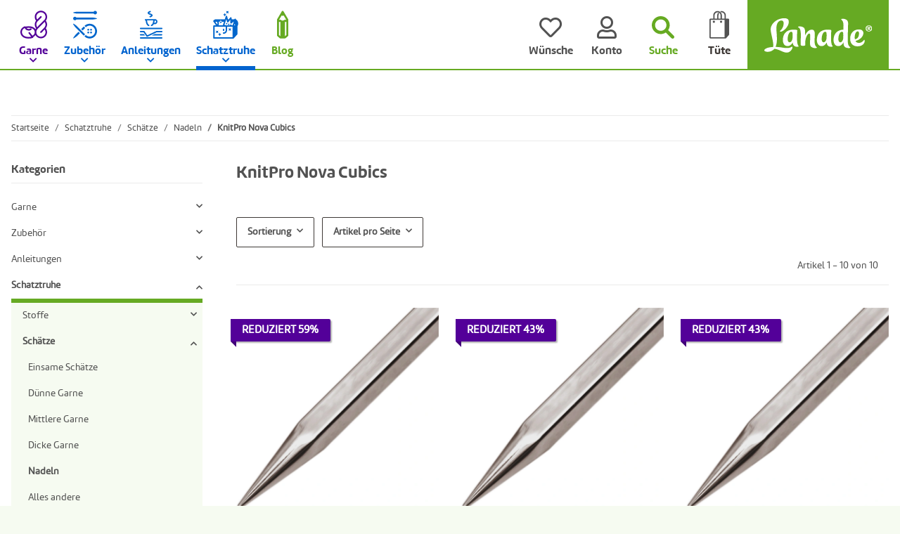

--- FILE ---
content_type: text/html; charset=utf-8
request_url: https://www.lanade.de/KnitPro-Nova-Cubics
body_size: 39485
content:
<!DOCTYPE html>
<html lang="de" itemscope itemtype="https://schema.org/CollectionPage">
    
    <head>
<!-- The initial config of Consent Mode -->
<script type="text/javascript">
        window.dataLayer = window.dataLayer || [];
        function gtag() {dataLayer.push(arguments);}
        gtag('consent', 'default', {
            ad_storage: 'denied',
            ad_user_data: 'denied',
            ad_personalization: 'denied',
            analytics_storage: 'denied',
            wait_for_update: 2000});
        </script><!-- Google Tag Manager -->
<script id="ws_gt_gtm">(function(w,d,s,l,i){w[l]=w[l]||[];w[l].push({'gtm.start':new Date().getTime(),event:'gtm.js'});var f=d.getElementsByTagName(s)[0],j=d.createElement(s),dl=l!='dataLayer'?'&l='+l:'';j.async=true;j.src='https://www.googletagmanager.com/gtm.js?id='+i+dl;f.parentNode.insertBefore(j,f);})(window,document,'script','dataLayer','GTM-54GN2NBZ');</script>
<!-- End Google Tag Manager -->
<!-- WS Google Tracking -->
<script async src="https://www.googletagmanager.com/gtag/js"></script><script id="ws_gt_globalSiteTag" type="application/javascript">
window.dataLayer = window.dataLayer || [];
function gtag() {dataLayer.push(arguments);}
gtag('js', new Date());
gtag('set', {'language': 'de'});</script>

<script type="application/javascript">/* Google Ads */if(typeof gtag == 'function'){gtag('config', 'AW-11481445974', {'allow_enhanced_conversions': true})};</script>
<script type="application/javascript">/* Google Analytics 4 */if(typeof gtag == 'function'){gtag('config', 'G-5H9CQ21MYZ', {'anonymize_ip': true, })};</script>
<!-- END WS Google Tracking -->
        
            <meta http-equiv="content-type" content="text/html; charset=utf-8">
            <meta name="description" itemprop="description" content="KnitPro Nova Cubics: KnitPro Nadelspiel „Nova Cubics“, 15 cm Ø 7,0 mm - KnitPro Nadelspitzenpaar „Nova Cubics“, 100 mm Ø 7,0 mm - KnitPro Nadelspitzenpaar „">
                        <meta name="viewport" content="width=device-width, initial-scale=1.0">
            <meta http-equiv="X-UA-Compatible" content="IE=edge">
                        <meta name="robots" content="index, follow">

            <meta itemprop="url" content="https://www.lanade.de/KnitPro-Nova-Cubics">
            
                <meta name="theme-color" content="#1C1D2C">
            
            <meta property="og:type" content="website">
            <meta property="og:site_name" content="KnitPro Nova Cubics - Lanade">
            <meta property="og:title" content="KnitPro Nova Cubics - Lanade">
            <meta property="og:description" content="KnitPro Nova Cubics: KnitPro Nadelspiel „Nova Cubics“, 15 cm Ø 7,0 mm - KnitPro Nadelspitzenpaar „Nova Cubics“, 100 mm Ø 7,0 mm - KnitPro Nadelspitzenpaar „">
            <meta property="og:url" content="https://www.lanade.de/KnitPro-Nova-Cubics">

                            <meta itemprop="image" content="https://www.lanade.de/bilder/intern/shoplogo/Lanade_Logo.png">
                <meta property="og:image" content="https://www.lanade.de/bilder/intern/shoplogo/Lanade_Logo.png">
                    

        <title itemprop="name">KnitPro Nova Cubics - Lanade</title>

                    <link rel="canonical" href="https://www.lanade.de/KnitPro-Nova-Cubics">
        
        

        
            <link type="image/x-icon" href="https://www.lanade.de/templates/NOVAChild/favicon/favicon.ico" rel="icon">
        

        
                                                    <style id="criticalCSS">
                
                    /* grid breakpoints */
/* grid containers */
/* grid breakpoints */
/* grid containers */
/* links */
/* cards */
/* tables */
/* breadcrumbs */
/* navs */
/* modals */
/* progress */
/* options */
/* dropdowns */
/* grid breakpoints */
/* grid containers */
/* links */
/* cards */
/* tables */
/* breadcrumbs */
/* navs */
/* modals */
/* progress */
/* options */
/* dropdowns */
:root {
  --blue: #007bff;
  --indigo: #6610f2;
  --purple: #6f42c1;
  --pink: #e83e8c;
  --red: #dc3545;
  --orange: #fd7e14;
  --yellow: #ffc107;
  --green: #28a745;
  --teal: #20c997;
  --cyan: #17a2b8;
  --white: #ffffff;
  --gray: #707070;
  --gray-dark: #343a40;
  --primary: #66aa23;
  --secondary: #3e3936;
  --success: #1C871E;
  --info: #f6fbf1;
  --warning: #f39932;
  --danger: #b90000;
  --light: #f6fbf1;
  --dark: #525252;
  --gray: #707070;
  --gray-light: #f6fbf1;
  --gray-medium: #ebebeb;
  --gray-dark: #f6fbf1;
  --gray-darker: #525252;
  --breakpoint-xs: 0;
  --breakpoint-sm: 576px;
  --breakpoint-md: 768px;
  --breakpoint-lg: 992px;
  --breakpoint-xl: 1300px;
  --font-family-sans-serif: "AmeliaRounded-Regular", "Trebuchet MS", sans-serif;
  --font-family-monospace: SFMono-Regular, Menlo, Monaco, Consolas, "Liberation Mono", "Courier New", monospace;
}

*,
*::before,
*::after {
  box-sizing: border-box;
}

html {
  font-family: sans-serif;
  line-height: 1.15;
  -webkit-text-size-adjust: 100%;
  -webkit-tap-highlight-color: rgba(62, 57, 54, 0);
}

article, aside, figcaption, figure, footer, header, hgroup, main, nav, section {
  display: block;
}

body {
  margin: 0;
  font-family: "AmeliaRounded-Regular", "Trebuchet MS", sans-serif;
  font-size: 0.875rem;
  font-weight: 400;
  line-height: 1.5;
  color: #525252;
  text-align: left;
  background-color: #f6fbf1;
}

[tabindex="-1"]:focus:not(:focus-visible) {
  outline: 0 !important;
}

hr {
  box-sizing: content-box;
  height: 0;
  overflow: visible;
}

h1, h2, h3, h4, h5, h6 {
  margin-top: 0;
  margin-bottom: 1rem;
}

p {
  margin-top: 0;
  margin-bottom: 1rem;
}

abbr[title],
abbr[data-original-title] {
  text-decoration: underline;
  text-decoration: underline dotted;
  cursor: help;
  border-bottom: 0;
  text-decoration-skip-ink: none;
}

address {
  margin-bottom: 1rem;
  font-style: normal;
  line-height: inherit;
}

ol,
ul,
dl {
  margin-top: 0;
  margin-bottom: 1rem;
}

ol ol,
ul ul,
ol ul,
ul ol {
  margin-bottom: 0;
}

dt {
  font-weight: 700;
}

dd {
  margin-bottom: 0.5rem;
  margin-left: 0;
}

blockquote {
  margin: 0 0 1rem;
}

b,
strong {
  font-weight: bolder;
}

small {
  font-size: 80%;
}

sub,
sup {
  position: relative;
  font-size: 75%;
  line-height: 0;
  vertical-align: baseline;
}

sub {
  bottom: -0.25em;
}

sup {
  top: -0.5em;
}

a {
  color: #525252;
  text-decoration: underline;
  background-color: transparent;
}
a:hover {
  color: #66aa23;
  text-decoration: none;
}

a:not([href]):not([class]) {
  color: inherit;
  text-decoration: none;
}
a:not([href]):not([class]):hover {
  color: inherit;
  text-decoration: none;
}

pre,
code,
kbd,
samp {
  font-family: SFMono-Regular, Menlo, Monaco, Consolas, "Liberation Mono", "Courier New", monospace;
  font-size: 1em;
}

pre {
  margin-top: 0;
  margin-bottom: 1rem;
  overflow: auto;
  -ms-overflow-style: scrollbar;
}

figure {
  margin: 0 0 1rem;
}

img {
  vertical-align: middle;
  border-style: none;
}

svg {
  overflow: hidden;
  vertical-align: middle;
}

table {
  border-collapse: collapse;
}

caption {
  padding-top: 0.75rem;
  padding-bottom: 0.75rem;
  color: #707070;
  text-align: left;
  caption-side: bottom;
}

th {
  text-align: inherit;
  text-align: -webkit-match-parent;
}

label {
  display: inline-block;
  margin-bottom: 0.5rem;
}

button {
  border-radius: 0;
}

button:focus:not(:focus-visible) {
  outline: 0;
}

input,
button,
select,
optgroup,
textarea {
  margin: 0;
  font-family: inherit;
  font-size: inherit;
  line-height: inherit;
}

button,
input {
  overflow: visible;
}

button,
select {
  text-transform: none;
}

[role=button] {
  cursor: pointer;
}

select {
  word-wrap: normal;
}

button,
[type=button],
[type=reset],
[type=submit] {
  -webkit-appearance: button;
}

button:not(:disabled),
[type=button]:not(:disabled),
[type=reset]:not(:disabled),
[type=submit]:not(:disabled) {
  cursor: pointer;
}

button::-moz-focus-inner,
[type=button]::-moz-focus-inner,
[type=reset]::-moz-focus-inner,
[type=submit]::-moz-focus-inner {
  padding: 0;
  border-style: none;
}

input[type=radio],
input[type=checkbox] {
  box-sizing: border-box;
  padding: 0;
}

textarea {
  overflow: auto;
  resize: vertical;
}

fieldset {
  min-width: 0;
  padding: 0;
  margin: 0;
  border: 0;
}

legend {
  display: block;
  width: 100%;
  max-width: 100%;
  padding: 0;
  margin-bottom: 0.5rem;
  font-size: 1.5rem;
  line-height: inherit;
  color: inherit;
  white-space: normal;
}

progress {
  vertical-align: baseline;
}

[type=number]::-webkit-inner-spin-button,
[type=number]::-webkit-outer-spin-button {
  height: auto;
}

[type=search] {
  outline-offset: -2px;
  -webkit-appearance: none;
}

[type=search]::-webkit-search-decoration {
  -webkit-appearance: none;
}

::-webkit-file-upload-button {
  font: inherit;
  -webkit-appearance: button;
}

output {
  display: inline-block;
}

summary {
  display: list-item;
  cursor: pointer;
}

template {
  display: none;
}

[hidden] {
  display: none !important;
}

.img-fluid {
  max-width: 100%;
  height: auto;
}

.img-thumbnail {
  padding: 0.25rem;
  background-color: #f6fbf1;
  border: 1px solid #dee2e6;
  border-radius: 0.125rem;
  box-shadow: 0 1px 2px rgba(62, 57, 54, 0.075);
  max-width: 100%;
  height: auto;
}

.figure {
  display: inline-block;
}

.figure-img {
  margin-bottom: 0.5rem;
  line-height: 1;
}

.figure-caption {
  font-size: 90%;
  color: #707070;
}

code {
  font-size: 87.5%;
  color: #e83e8c;
  word-wrap: break-word;
}
a > code {
  color: inherit;
}

kbd {
  padding: 0.2rem 0.4rem;
  font-size: 87.5%;
  color: #ffffff;
  background-color: #212529;
  border-radius: 0.125rem;
  box-shadow: inset 0 -0.1rem 0 rgba(62, 57, 54, 0.25);
}
kbd kbd {
  padding: 0;
  font-size: 100%;
  font-weight: 700;
  box-shadow: none;
}

pre {
  display: block;
  font-size: 87.5%;
  color: #212529;
}
pre code {
  font-size: inherit;
  color: inherit;
  word-break: normal;
}

.pre-scrollable {
  max-height: 340px;
  overflow-y: scroll;
}

.container,
.container-fluid,
.container-xl,
.container-lg,
.container-md,
.container-sm {
  width: 100%;
  padding-right: 1rem;
  padding-left: 1rem;
  margin-right: auto;
  margin-left: auto;
}

@media (min-width: 576px) {
  .container-sm, .container {
    max-width: 97vw;
  }
}
@media (min-width: 768px) {
  .container-md, .container-sm, .container {
    max-width: 720px;
  }
}
@media (min-width: 992px) {
  .container-lg, .container-md, .container-sm, .container {
    max-width: 960px;
  }
}
@media (min-width: 1300px) {
  .container-xl, .container-lg, .container-md, .container-sm, .container {
    max-width: 1250px;
  }
}
.row {
  display: flex;
  flex-wrap: wrap;
  margin-right: -1rem;
  margin-left: -1rem;
}

.no-gutters {
  margin-right: 0;
  margin-left: 0;
}
.no-gutters > .col,
.no-gutters > [class*=col-] {
  padding-right: 0;
  padding-left: 0;
}

.col-xl,
.col-xl-auto, .col-xl-12, .col-xl-11, .col-xl-10, .col-xl-9, .col-xl-8, .col-xl-7, .col-xl-6, .col-xl-5, .col-xl-4, .col-xl-3, .col-xl-2, .col-xl-1, .col-lg,
.col-lg-auto, .col-lg-12, .col-lg-11, .col-lg-10, .col-lg-9, .col-lg-8, .col-lg-7, .col-lg-6, .col-lg-5, .col-lg-4, .col-lg-3, .col-lg-2, .col-lg-1, .col-md,
.col-md-auto, .col-md-12, .col-md-11, .col-md-10, .col-md-9, .col-md-8, .col-md-7, .col-md-6, .col-md-5, .col-md-4, .col-md-3, .col-md-2, .col-md-1, .col-sm,
.col-sm-auto, .col-sm-12, .col-sm-11, .col-sm-10, .col-sm-9, .col-sm-8, .col-sm-7, .col-sm-6, .col-sm-5, .col-sm-4, .col-sm-3, .col-sm-2, .col-sm-1, .col,
.col-auto, .col-12, .col-11, .col-10, .col-9, .col-8, .col-7, .col-6, .col-5, .col-4, .col-3, .col-2, .col-1 {
  position: relative;
  width: 100%;
  padding-right: 1rem;
  padding-left: 1rem;
}

.col {
  flex-basis: 0;
  flex-grow: 1;
  max-width: 100%;
}

.row-cols-1 > * {
  flex: 0 0 100%;
  max-width: 100%;
}

.row-cols-2 > * {
  flex: 0 0 50%;
  max-width: 50%;
}

.row-cols-3 > * {
  flex: 0 0 33.3333333333%;
  max-width: 33.3333333333%;
}

.row-cols-4 > * {
  flex: 0 0 25%;
  max-width: 25%;
}

.row-cols-5 > * {
  flex: 0 0 20%;
  max-width: 20%;
}

.row-cols-6 > * {
  flex: 0 0 16.6666666667%;
  max-width: 16.6666666667%;
}

.col-auto {
  flex: 0 0 auto;
  width: auto;
  max-width: 100%;
}

.col-1 {
  flex: 0 0 8.33333333%;
  max-width: 8.33333333%;
}

.col-2 {
  flex: 0 0 16.66666667%;
  max-width: 16.66666667%;
}

.col-3 {
  flex: 0 0 25%;
  max-width: 25%;
}

.col-4 {
  flex: 0 0 33.33333333%;
  max-width: 33.33333333%;
}

.col-5 {
  flex: 0 0 41.66666667%;
  max-width: 41.66666667%;
}

.col-6 {
  flex: 0 0 50%;
  max-width: 50%;
}

.col-7 {
  flex: 0 0 58.33333333%;
  max-width: 58.33333333%;
}

.col-8 {
  flex: 0 0 66.66666667%;
  max-width: 66.66666667%;
}

.col-9 {
  flex: 0 0 75%;
  max-width: 75%;
}

.col-10 {
  flex: 0 0 83.33333333%;
  max-width: 83.33333333%;
}

.col-11 {
  flex: 0 0 91.66666667%;
  max-width: 91.66666667%;
}

.col-12 {
  flex: 0 0 100%;
  max-width: 100%;
}

.order-first {
  order: -1;
}

.order-last {
  order: 13;
}

.order-0 {
  order: 0;
}

.order-1 {
  order: 1;
}

.order-2 {
  order: 2;
}

.order-3 {
  order: 3;
}

.order-4 {
  order: 4;
}

.order-5 {
  order: 5;
}

.order-6 {
  order: 6;
}

.order-7 {
  order: 7;
}

.order-8 {
  order: 8;
}

.order-9 {
  order: 9;
}

.order-10 {
  order: 10;
}

.order-11 {
  order: 11;
}

.order-12 {
  order: 12;
}

.offset-1 {
  margin-left: 8.33333333%;
}

.offset-2 {
  margin-left: 16.66666667%;
}

.offset-3 {
  margin-left: 25%;
}

.offset-4 {
  margin-left: 33.33333333%;
}

.offset-5 {
  margin-left: 41.66666667%;
}

.offset-6 {
  margin-left: 50%;
}

.offset-7 {
  margin-left: 58.33333333%;
}

.offset-8 {
  margin-left: 66.66666667%;
}

.offset-9 {
  margin-left: 75%;
}

.offset-10 {
  margin-left: 83.33333333%;
}

.offset-11 {
  margin-left: 91.66666667%;
}

@media (min-width: 576px) {
  .col-sm {
    flex-basis: 0;
    flex-grow: 1;
    max-width: 100%;
  }
  .row-cols-sm-1 > * {
    flex: 0 0 100%;
    max-width: 100%;
  }
  .row-cols-sm-2 > * {
    flex: 0 0 50%;
    max-width: 50%;
  }
  .row-cols-sm-3 > * {
    flex: 0 0 33.3333333333%;
    max-width: 33.3333333333%;
  }
  .row-cols-sm-4 > * {
    flex: 0 0 25%;
    max-width: 25%;
  }
  .row-cols-sm-5 > * {
    flex: 0 0 20%;
    max-width: 20%;
  }
  .row-cols-sm-6 > * {
    flex: 0 0 16.6666666667%;
    max-width: 16.6666666667%;
  }
  .col-sm-auto {
    flex: 0 0 auto;
    width: auto;
    max-width: 100%;
  }
  .col-sm-1 {
    flex: 0 0 8.33333333%;
    max-width: 8.33333333%;
  }
  .col-sm-2 {
    flex: 0 0 16.66666667%;
    max-width: 16.66666667%;
  }
  .col-sm-3 {
    flex: 0 0 25%;
    max-width: 25%;
  }
  .col-sm-4 {
    flex: 0 0 33.33333333%;
    max-width: 33.33333333%;
  }
  .col-sm-5 {
    flex: 0 0 41.66666667%;
    max-width: 41.66666667%;
  }
  .col-sm-6 {
    flex: 0 0 50%;
    max-width: 50%;
  }
  .col-sm-7 {
    flex: 0 0 58.33333333%;
    max-width: 58.33333333%;
  }
  .col-sm-8 {
    flex: 0 0 66.66666667%;
    max-width: 66.66666667%;
  }
  .col-sm-9 {
    flex: 0 0 75%;
    max-width: 75%;
  }
  .col-sm-10 {
    flex: 0 0 83.33333333%;
    max-width: 83.33333333%;
  }
  .col-sm-11 {
    flex: 0 0 91.66666667%;
    max-width: 91.66666667%;
  }
  .col-sm-12 {
    flex: 0 0 100%;
    max-width: 100%;
  }
  .order-sm-first {
    order: -1;
  }
  .order-sm-last {
    order: 13;
  }
  .order-sm-0 {
    order: 0;
  }
  .order-sm-1 {
    order: 1;
  }
  .order-sm-2 {
    order: 2;
  }
  .order-sm-3 {
    order: 3;
  }
  .order-sm-4 {
    order: 4;
  }
  .order-sm-5 {
    order: 5;
  }
  .order-sm-6 {
    order: 6;
  }
  .order-sm-7 {
    order: 7;
  }
  .order-sm-8 {
    order: 8;
  }
  .order-sm-9 {
    order: 9;
  }
  .order-sm-10 {
    order: 10;
  }
  .order-sm-11 {
    order: 11;
  }
  .order-sm-12 {
    order: 12;
  }
  .offset-sm-0 {
    margin-left: 0;
  }
  .offset-sm-1 {
    margin-left: 8.33333333%;
  }
  .offset-sm-2 {
    margin-left: 16.66666667%;
  }
  .offset-sm-3 {
    margin-left: 25%;
  }
  .offset-sm-4 {
    margin-left: 33.33333333%;
  }
  .offset-sm-5 {
    margin-left: 41.66666667%;
  }
  .offset-sm-6 {
    margin-left: 50%;
  }
  .offset-sm-7 {
    margin-left: 58.33333333%;
  }
  .offset-sm-8 {
    margin-left: 66.66666667%;
  }
  .offset-sm-9 {
    margin-left: 75%;
  }
  .offset-sm-10 {
    margin-left: 83.33333333%;
  }
  .offset-sm-11 {
    margin-left: 91.66666667%;
  }
}
@media (min-width: 768px) {
  .col-md {
    flex-basis: 0;
    flex-grow: 1;
    max-width: 100%;
  }
  .row-cols-md-1 > * {
    flex: 0 0 100%;
    max-width: 100%;
  }
  .row-cols-md-2 > * {
    flex: 0 0 50%;
    max-width: 50%;
  }
  .row-cols-md-3 > * {
    flex: 0 0 33.3333333333%;
    max-width: 33.3333333333%;
  }
  .row-cols-md-4 > * {
    flex: 0 0 25%;
    max-width: 25%;
  }
  .row-cols-md-5 > * {
    flex: 0 0 20%;
    max-width: 20%;
  }
  .row-cols-md-6 > * {
    flex: 0 0 16.6666666667%;
    max-width: 16.6666666667%;
  }
  .col-md-auto {
    flex: 0 0 auto;
    width: auto;
    max-width: 100%;
  }
  .col-md-1 {
    flex: 0 0 8.33333333%;
    max-width: 8.33333333%;
  }
  .col-md-2 {
    flex: 0 0 16.66666667%;
    max-width: 16.66666667%;
  }
  .col-md-3 {
    flex: 0 0 25%;
    max-width: 25%;
  }
  .col-md-4 {
    flex: 0 0 33.33333333%;
    max-width: 33.33333333%;
  }
  .col-md-5 {
    flex: 0 0 41.66666667%;
    max-width: 41.66666667%;
  }
  .col-md-6 {
    flex: 0 0 50%;
    max-width: 50%;
  }
  .col-md-7 {
    flex: 0 0 58.33333333%;
    max-width: 58.33333333%;
  }
  .col-md-8 {
    flex: 0 0 66.66666667%;
    max-width: 66.66666667%;
  }
  .col-md-9 {
    flex: 0 0 75%;
    max-width: 75%;
  }
  .col-md-10 {
    flex: 0 0 83.33333333%;
    max-width: 83.33333333%;
  }
  .col-md-11 {
    flex: 0 0 91.66666667%;
    max-width: 91.66666667%;
  }
  .col-md-12 {
    flex: 0 0 100%;
    max-width: 100%;
  }
  .order-md-first {
    order: -1;
  }
  .order-md-last {
    order: 13;
  }
  .order-md-0 {
    order: 0;
  }
  .order-md-1 {
    order: 1;
  }
  .order-md-2 {
    order: 2;
  }
  .order-md-3 {
    order: 3;
  }
  .order-md-4 {
    order: 4;
  }
  .order-md-5 {
    order: 5;
  }
  .order-md-6 {
    order: 6;
  }
  .order-md-7 {
    order: 7;
  }
  .order-md-8 {
    order: 8;
  }
  .order-md-9 {
    order: 9;
  }
  .order-md-10 {
    order: 10;
  }
  .order-md-11 {
    order: 11;
  }
  .order-md-12 {
    order: 12;
  }
  .offset-md-0 {
    margin-left: 0;
  }
  .offset-md-1 {
    margin-left: 8.33333333%;
  }
  .offset-md-2 {
    margin-left: 16.66666667%;
  }
  .offset-md-3 {
    margin-left: 25%;
  }
  .offset-md-4 {
    margin-left: 33.33333333%;
  }
  .offset-md-5 {
    margin-left: 41.66666667%;
  }
  .offset-md-6 {
    margin-left: 50%;
  }
  .offset-md-7 {
    margin-left: 58.33333333%;
  }
  .offset-md-8 {
    margin-left: 66.66666667%;
  }
  .offset-md-9 {
    margin-left: 75%;
  }
  .offset-md-10 {
    margin-left: 83.33333333%;
  }
  .offset-md-11 {
    margin-left: 91.66666667%;
  }
}
@media (min-width: 992px) {
  .col-lg {
    flex-basis: 0;
    flex-grow: 1;
    max-width: 100%;
  }
  .row-cols-lg-1 > * {
    flex: 0 0 100%;
    max-width: 100%;
  }
  .row-cols-lg-2 > * {
    flex: 0 0 50%;
    max-width: 50%;
  }
  .row-cols-lg-3 > * {
    flex: 0 0 33.3333333333%;
    max-width: 33.3333333333%;
  }
  .row-cols-lg-4 > * {
    flex: 0 0 25%;
    max-width: 25%;
  }
  .row-cols-lg-5 > * {
    flex: 0 0 20%;
    max-width: 20%;
  }
  .row-cols-lg-6 > * {
    flex: 0 0 16.6666666667%;
    max-width: 16.6666666667%;
  }
  .col-lg-auto {
    flex: 0 0 auto;
    width: auto;
    max-width: 100%;
  }
  .col-lg-1 {
    flex: 0 0 8.33333333%;
    max-width: 8.33333333%;
  }
  .col-lg-2 {
    flex: 0 0 16.66666667%;
    max-width: 16.66666667%;
  }
  .col-lg-3 {
    flex: 0 0 25%;
    max-width: 25%;
  }
  .col-lg-4 {
    flex: 0 0 33.33333333%;
    max-width: 33.33333333%;
  }
  .col-lg-5 {
    flex: 0 0 41.66666667%;
    max-width: 41.66666667%;
  }
  .col-lg-6 {
    flex: 0 0 50%;
    max-width: 50%;
  }
  .col-lg-7 {
    flex: 0 0 58.33333333%;
    max-width: 58.33333333%;
  }
  .col-lg-8 {
    flex: 0 0 66.66666667%;
    max-width: 66.66666667%;
  }
  .col-lg-9 {
    flex: 0 0 75%;
    max-width: 75%;
  }
  .col-lg-10 {
    flex: 0 0 83.33333333%;
    max-width: 83.33333333%;
  }
  .col-lg-11 {
    flex: 0 0 91.66666667%;
    max-width: 91.66666667%;
  }
  .col-lg-12 {
    flex: 0 0 100%;
    max-width: 100%;
  }
  .order-lg-first {
    order: -1;
  }
  .order-lg-last {
    order: 13;
  }
  .order-lg-0 {
    order: 0;
  }
  .order-lg-1 {
    order: 1;
  }
  .order-lg-2 {
    order: 2;
  }
  .order-lg-3 {
    order: 3;
  }
  .order-lg-4 {
    order: 4;
  }
  .order-lg-5 {
    order: 5;
  }
  .order-lg-6 {
    order: 6;
  }
  .order-lg-7 {
    order: 7;
  }
  .order-lg-8 {
    order: 8;
  }
  .order-lg-9 {
    order: 9;
  }
  .order-lg-10 {
    order: 10;
  }
  .order-lg-11 {
    order: 11;
  }
  .order-lg-12 {
    order: 12;
  }
  .offset-lg-0 {
    margin-left: 0;
  }
  .offset-lg-1 {
    margin-left: 8.33333333%;
  }
  .offset-lg-2 {
    margin-left: 16.66666667%;
  }
  .offset-lg-3 {
    margin-left: 25%;
  }
  .offset-lg-4 {
    margin-left: 33.33333333%;
  }
  .offset-lg-5 {
    margin-left: 41.66666667%;
  }
  .offset-lg-6 {
    margin-left: 50%;
  }
  .offset-lg-7 {
    margin-left: 58.33333333%;
  }
  .offset-lg-8 {
    margin-left: 66.66666667%;
  }
  .offset-lg-9 {
    margin-left: 75%;
  }
  .offset-lg-10 {
    margin-left: 83.33333333%;
  }
  .offset-lg-11 {
    margin-left: 91.66666667%;
  }
}
@media (min-width: 1300px) {
  .col-xl {
    flex-basis: 0;
    flex-grow: 1;
    max-width: 100%;
  }
  .row-cols-xl-1 > * {
    flex: 0 0 100%;
    max-width: 100%;
  }
  .row-cols-xl-2 > * {
    flex: 0 0 50%;
    max-width: 50%;
  }
  .row-cols-xl-3 > * {
    flex: 0 0 33.3333333333%;
    max-width: 33.3333333333%;
  }
  .row-cols-xl-4 > * {
    flex: 0 0 25%;
    max-width: 25%;
  }
  .row-cols-xl-5 > * {
    flex: 0 0 20%;
    max-width: 20%;
  }
  .row-cols-xl-6 > * {
    flex: 0 0 16.6666666667%;
    max-width: 16.6666666667%;
  }
  .col-xl-auto {
    flex: 0 0 auto;
    width: auto;
    max-width: 100%;
  }
  .col-xl-1 {
    flex: 0 0 8.33333333%;
    max-width: 8.33333333%;
  }
  .col-xl-2 {
    flex: 0 0 16.66666667%;
    max-width: 16.66666667%;
  }
  .col-xl-3 {
    flex: 0 0 25%;
    max-width: 25%;
  }
  .col-xl-4 {
    flex: 0 0 33.33333333%;
    max-width: 33.33333333%;
  }
  .col-xl-5 {
    flex: 0 0 41.66666667%;
    max-width: 41.66666667%;
  }
  .col-xl-6 {
    flex: 0 0 50%;
    max-width: 50%;
  }
  .col-xl-7 {
    flex: 0 0 58.33333333%;
    max-width: 58.33333333%;
  }
  .col-xl-8 {
    flex: 0 0 66.66666667%;
    max-width: 66.66666667%;
  }
  .col-xl-9 {
    flex: 0 0 75%;
    max-width: 75%;
  }
  .col-xl-10 {
    flex: 0 0 83.33333333%;
    max-width: 83.33333333%;
  }
  .col-xl-11 {
    flex: 0 0 91.66666667%;
    max-width: 91.66666667%;
  }
  .col-xl-12 {
    flex: 0 0 100%;
    max-width: 100%;
  }
  .order-xl-first {
    order: -1;
  }
  .order-xl-last {
    order: 13;
  }
  .order-xl-0 {
    order: 0;
  }
  .order-xl-1 {
    order: 1;
  }
  .order-xl-2 {
    order: 2;
  }
  .order-xl-3 {
    order: 3;
  }
  .order-xl-4 {
    order: 4;
  }
  .order-xl-5 {
    order: 5;
  }
  .order-xl-6 {
    order: 6;
  }
  .order-xl-7 {
    order: 7;
  }
  .order-xl-8 {
    order: 8;
  }
  .order-xl-9 {
    order: 9;
  }
  .order-xl-10 {
    order: 10;
  }
  .order-xl-11 {
    order: 11;
  }
  .order-xl-12 {
    order: 12;
  }
  .offset-xl-0 {
    margin-left: 0;
  }
  .offset-xl-1 {
    margin-left: 8.33333333%;
  }
  .offset-xl-2 {
    margin-left: 16.66666667%;
  }
  .offset-xl-3 {
    margin-left: 25%;
  }
  .offset-xl-4 {
    margin-left: 33.33333333%;
  }
  .offset-xl-5 {
    margin-left: 41.66666667%;
  }
  .offset-xl-6 {
    margin-left: 50%;
  }
  .offset-xl-7 {
    margin-left: 58.33333333%;
  }
  .offset-xl-8 {
    margin-left: 66.66666667%;
  }
  .offset-xl-9 {
    margin-left: 75%;
  }
  .offset-xl-10 {
    margin-left: 83.33333333%;
  }
  .offset-xl-11 {
    margin-left: 91.66666667%;
  }
}
.nav {
  display: flex;
  flex-wrap: wrap;
  padding-left: 0;
  margin-bottom: 0;
  list-style: none;
}

.nav-link {
  display: block;
  padding: 0.5rem 1rem;
  text-decoration: none;
}
.nav-link:hover, .nav-link:focus {
  text-decoration: none;
}
.nav-link.disabled {
  color: #707070;
  pointer-events: none;
  cursor: default;
}

.nav-tabs {
  border-bottom: 1px solid #dee2e6;
}
.nav-tabs .nav-link {
  margin-bottom: -1px;
  background-color: transparent;
  border: 1px solid transparent;
  border-top-left-radius: 0;
  border-top-right-radius: 0;
}
.nav-tabs .nav-link:hover, .nav-tabs .nav-link:focus {
  isolation: isolate;
  border-color: transparent;
}
.nav-tabs .nav-link.disabled {
  color: #707070;
  background-color: transparent;
  border-color: transparent;
}
.nav-tabs .nav-link.active,
.nav-tabs .nav-item.show .nav-link {
  color: #525252;
  background-color: transparent;
  border-color: #66aa23;
}
.nav-tabs .dropdown-menu {
  margin-top: -1px;
  border-top-left-radius: 0;
  border-top-right-radius: 0;
}

.nav-pills .nav-link {
  background: none;
  border: 0;
  border-radius: 0.125rem;
}
.nav-pills .nav-link.active,
.nav-pills .show > .nav-link {
  color: #ffffff;
  background-color: #66aa23;
}

.nav-fill > .nav-link,
.nav-fill .nav-item {
  flex: 1 1 auto;
  text-align: center;
}

.nav-justified > .nav-link,
.nav-justified .nav-item {
  flex-basis: 0;
  flex-grow: 1;
  text-align: center;
}

.tab-content > .tab-pane {
  display: none;
}
.tab-content > .active {
  display: block;
}

.navbar {
  position: relative;
  display: flex;
  flex-wrap: wrap;
  align-items: center;
  justify-content: space-between;
  padding: 0.4rem 1rem;
}
.navbar .container,
.navbar .container-fluid,
.navbar .container-sm,
.navbar .container-md,
.navbar .container-lg,
.navbar .container-xl {
  display: flex;
  flex-wrap: wrap;
  align-items: center;
  justify-content: space-between;
}
.navbar-brand {
  display: inline-block;
  padding-top: 0.40625rem;
  padding-bottom: 0.40625rem;
  margin-right: 1rem;
  font-size: 1rem;
  line-height: inherit;
  white-space: nowrap;
}
.navbar-brand:hover, .navbar-brand:focus {
  text-decoration: none;
}

.navbar-nav {
  display: flex;
  flex-direction: column;
  padding-left: 0;
  margin-bottom: 0;
  list-style: none;
}
.navbar-nav .nav-link {
  padding-right: 0;
  padding-left: 0;
}
.navbar-nav .dropdown-menu {
  position: static;
  float: none;
}

.navbar-text {
  display: inline-block;
  padding-top: 0.5rem;
  padding-bottom: 0.5rem;
}

.navbar-collapse {
  flex-basis: 100%;
  flex-grow: 1;
  align-items: center;
}

.navbar-toggler {
  padding: 0.25rem 0.75rem;
  font-size: 1rem;
  line-height: 1;
  background-color: transparent;
  border: 1px solid transparent;
  border-radius: 0.125rem;
}
.navbar-toggler:hover, .navbar-toggler:focus {
  text-decoration: none;
}

.navbar-toggler-icon {
  display: inline-block;
  width: 1.5em;
  height: 1.5em;
  vertical-align: middle;
  content: "";
  background: 50%/100% 100% no-repeat;
}

.navbar-nav-scroll {
  max-height: 75vh;
  overflow-y: auto;
}

@media (max-width: 575.98px) {
  .navbar-expand-sm > .container,
  .navbar-expand-sm > .container-fluid,
  .navbar-expand-sm > .container-sm,
  .navbar-expand-sm > .container-md,
  .navbar-expand-sm > .container-lg,
  .navbar-expand-sm > .container-xl {
    padding-right: 0;
    padding-left: 0;
  }
}
@media (min-width: 576px) {
  .navbar-expand-sm {
    flex-flow: row nowrap;
    justify-content: flex-start;
  }
  .navbar-expand-sm .navbar-nav {
    flex-direction: row;
  }
  .navbar-expand-sm .navbar-nav .dropdown-menu {
    position: absolute;
  }
  .navbar-expand-sm .navbar-nav .nav-link {
    padding-right: 1.5rem;
    padding-left: 1.5rem;
  }
  .navbar-expand-sm > .container,
  .navbar-expand-sm > .container-fluid,
  .navbar-expand-sm > .container-sm,
  .navbar-expand-sm > .container-md,
  .navbar-expand-sm > .container-lg,
  .navbar-expand-sm > .container-xl {
    flex-wrap: nowrap;
  }
  .navbar-expand-sm .navbar-nav-scroll {
    overflow: visible;
  }
  .navbar-expand-sm .navbar-collapse {
    display: flex !important;
    flex-basis: auto;
  }
  .navbar-expand-sm .navbar-toggler {
    display: none;
  }
}
@media (max-width: 767.98px) {
  .navbar-expand-md > .container,
  .navbar-expand-md > .container-fluid,
  .navbar-expand-md > .container-sm,
  .navbar-expand-md > .container-md,
  .navbar-expand-md > .container-lg,
  .navbar-expand-md > .container-xl {
    padding-right: 0;
    padding-left: 0;
  }
}
@media (min-width: 768px) {
  .navbar-expand-md {
    flex-flow: row nowrap;
    justify-content: flex-start;
  }
  .navbar-expand-md .navbar-nav {
    flex-direction: row;
  }
  .navbar-expand-md .navbar-nav .dropdown-menu {
    position: absolute;
  }
  .navbar-expand-md .navbar-nav .nav-link {
    padding-right: 1.5rem;
    padding-left: 1.5rem;
  }
  .navbar-expand-md > .container,
  .navbar-expand-md > .container-fluid,
  .navbar-expand-md > .container-sm,
  .navbar-expand-md > .container-md,
  .navbar-expand-md > .container-lg,
  .navbar-expand-md > .container-xl {
    flex-wrap: nowrap;
  }
  .navbar-expand-md .navbar-nav-scroll {
    overflow: visible;
  }
  .navbar-expand-md .navbar-collapse {
    display: flex !important;
    flex-basis: auto;
  }
  .navbar-expand-md .navbar-toggler {
    display: none;
  }
}
@media (max-width: 991.98px) {
  .navbar-expand-lg > .container,
  .navbar-expand-lg > .container-fluid,
  .navbar-expand-lg > .container-sm,
  .navbar-expand-lg > .container-md,
  .navbar-expand-lg > .container-lg,
  .navbar-expand-lg > .container-xl {
    padding-right: 0;
    padding-left: 0;
  }
}
@media (min-width: 992px) {
  .navbar-expand-lg {
    flex-flow: row nowrap;
    justify-content: flex-start;
  }
  .navbar-expand-lg .navbar-nav {
    flex-direction: row;
  }
  .navbar-expand-lg .navbar-nav .dropdown-menu {
    position: absolute;
  }
  .navbar-expand-lg .navbar-nav .nav-link {
    padding-right: 1.5rem;
    padding-left: 1.5rem;
  }
  .navbar-expand-lg > .container,
  .navbar-expand-lg > .container-fluid,
  .navbar-expand-lg > .container-sm,
  .navbar-expand-lg > .container-md,
  .navbar-expand-lg > .container-lg,
  .navbar-expand-lg > .container-xl {
    flex-wrap: nowrap;
  }
  .navbar-expand-lg .navbar-nav-scroll {
    overflow: visible;
  }
  .navbar-expand-lg .navbar-collapse {
    display: flex !important;
    flex-basis: auto;
  }
  .navbar-expand-lg .navbar-toggler {
    display: none;
  }
}
@media (max-width: 1299.98px) {
  .navbar-expand-xl > .container,
  .navbar-expand-xl > .container-fluid,
  .navbar-expand-xl > .container-sm,
  .navbar-expand-xl > .container-md,
  .navbar-expand-xl > .container-lg,
  .navbar-expand-xl > .container-xl {
    padding-right: 0;
    padding-left: 0;
  }
}
@media (min-width: 1300px) {
  .navbar-expand-xl {
    flex-flow: row nowrap;
    justify-content: flex-start;
  }
  .navbar-expand-xl .navbar-nav {
    flex-direction: row;
  }
  .navbar-expand-xl .navbar-nav .dropdown-menu {
    position: absolute;
  }
  .navbar-expand-xl .navbar-nav .nav-link {
    padding-right: 1.5rem;
    padding-left: 1.5rem;
  }
  .navbar-expand-xl > .container,
  .navbar-expand-xl > .container-fluid,
  .navbar-expand-xl > .container-sm,
  .navbar-expand-xl > .container-md,
  .navbar-expand-xl > .container-lg,
  .navbar-expand-xl > .container-xl {
    flex-wrap: nowrap;
  }
  .navbar-expand-xl .navbar-nav-scroll {
    overflow: visible;
  }
  .navbar-expand-xl .navbar-collapse {
    display: flex !important;
    flex-basis: auto;
  }
  .navbar-expand-xl .navbar-toggler {
    display: none;
  }
}
.navbar-expand {
  flex-flow: row nowrap;
  justify-content: flex-start;
}
.navbar-expand > .container,
.navbar-expand > .container-fluid,
.navbar-expand > .container-sm,
.navbar-expand > .container-md,
.navbar-expand > .container-lg,
.navbar-expand > .container-xl {
  padding-right: 0;
  padding-left: 0;
}
.navbar-expand .navbar-nav {
  flex-direction: row;
}
.navbar-expand .navbar-nav .dropdown-menu {
  position: absolute;
}
.navbar-expand .navbar-nav .nav-link {
  padding-right: 1.5rem;
  padding-left: 1.5rem;
}
.navbar-expand > .container,
.navbar-expand > .container-fluid,
.navbar-expand > .container-sm,
.navbar-expand > .container-md,
.navbar-expand > .container-lg,
.navbar-expand > .container-xl {
  flex-wrap: nowrap;
}
.navbar-expand .navbar-nav-scroll {
  overflow: visible;
}
.navbar-expand .navbar-collapse {
  display: flex !important;
  flex-basis: auto;
}
.navbar-expand .navbar-toggler {
  display: none;
}

.navbar-light .navbar-brand {
  color: rgba(62, 57, 54, 0.9);
}
.navbar-light .navbar-brand:hover, .navbar-light .navbar-brand:focus {
  color: rgba(62, 57, 54, 0.9);
}
.navbar-light .navbar-nav .nav-link {
  color: #525252;
}
.navbar-light .navbar-nav .nav-link:hover, .navbar-light .navbar-nav .nav-link:focus {
  color: #66aa23;
}
.navbar-light .navbar-nav .nav-link.disabled {
  color: rgba(62, 57, 54, 0.3);
}
.navbar-light .navbar-nav .show > .nav-link,
.navbar-light .navbar-nav .active > .nav-link,
.navbar-light .navbar-nav .nav-link.show,
.navbar-light .navbar-nav .nav-link.active {
  color: rgba(62, 57, 54, 0.9);
}
.navbar-light .navbar-toggler {
  color: #525252;
  border-color: rgba(62, 57, 54, 0.1);
}
.navbar-light .navbar-toggler-icon {
  background-image: url("data:image/svg+xml,%3csvg xmlns='http://www.w3.org/2000/svg' width='30' height='30' viewBox='0 0 30 30'%3e%3cpath stroke='%23525252' stroke-linecap='round' stroke-miterlimit='10' stroke-width='2' d='M4 7h22M4 15h22M4 23h22'/%3e%3c/svg%3e");
}
.navbar-light .navbar-text {
  color: #525252;
}
.navbar-light .navbar-text a {
  color: rgba(62, 57, 54, 0.9);
}
.navbar-light .navbar-text a:hover, .navbar-light .navbar-text a:focus {
  color: rgba(62, 57, 54, 0.9);
}

.navbar-dark .navbar-brand {
  color: #ffffff;
}
.navbar-dark .navbar-brand:hover, .navbar-dark .navbar-brand:focus {
  color: #ffffff;
}
.navbar-dark .navbar-nav .nav-link {
  color: rgba(255, 255, 255, 0.5);
}
.navbar-dark .navbar-nav .nav-link:hover, .navbar-dark .navbar-nav .nav-link:focus {
  color: rgba(255, 255, 255, 0.75);
}
.navbar-dark .navbar-nav .nav-link.disabled {
  color: rgba(255, 255, 255, 0.25);
}
.navbar-dark .navbar-nav .show > .nav-link,
.navbar-dark .navbar-nav .active > .nav-link,
.navbar-dark .navbar-nav .nav-link.show,
.navbar-dark .navbar-nav .nav-link.active {
  color: #ffffff;
}
.navbar-dark .navbar-toggler {
  color: rgba(255, 255, 255, 0.5);
  border-color: rgba(255, 255, 255, 0.1);
}
.navbar-dark .navbar-toggler-icon {
  background-image: url("data:image/svg+xml,%3csvg xmlns='http://www.w3.org/2000/svg' width='30' height='30' viewBox='0 0 30 30'%3e%3cpath stroke='rgba%28255, 255, 255, 0.5%29' stroke-linecap='round' stroke-miterlimit='10' stroke-width='2' d='M4 7h22M4 15h22M4 23h22'/%3e%3c/svg%3e");
}
.navbar-dark .navbar-text {
  color: rgba(255, 255, 255, 0.5);
}
.navbar-dark .navbar-text a {
  color: #ffffff;
}
.navbar-dark .navbar-text a:hover, .navbar-dark .navbar-text a:focus {
  color: #ffffff;
}

.pagination-sm .page-item.active .page-link::after, .pagination-sm .page-item.active .page-text::after {
  left: 0.375rem;
  right: 0.375rem;
}

.pagination-lg .page-item.active .page-link::after, .pagination-lg .page-item.active .page-text::after {
  left: 1.125rem;
  right: 1.125rem;
}

.page-item {
  position: relative;
}
.page-item.active {
  font-weight: 700;
}
.page-item.active .page-link::after, .page-item.active .page-text::after {
  content: "";
  position: absolute;
  left: 0.5625rem;
  bottom: 0;
  right: 0.5625rem;
  border-bottom: 4px solid #66aa23;
}

@media (min-width: 768px) {
  .dropdown-item.page-item {
    background-color: transparent;
  }
}

.page-link, .page-text {
  text-decoration: none;
}

.pagination {
  margin-bottom: 0;
  justify-content: space-between;
  align-items: center;
}
@media (min-width: 768px) {
  .pagination {
    justify-content: normal;
  }
  .pagination .dropdown > .btn {
    display: none;
  }
  .pagination .dropdown-menu {
    position: static !important;
    transform: none !important;
    display: flex;
    margin: 0;
    padding: 0;
    border: 0;
    min-width: auto;
  }
  .pagination .dropdown-item {
    width: auto;
    display: inline-block;
    padding: 0;
  }
  .pagination .dropdown-item.active {
    background-color: transparent;
    color: #525252;
  }
  .pagination .dropdown-item:hover {
    background-color: transparent;
  }
  .pagination .pagination-site {
    display: none;
  }
}
@media (max-width: 767.98px) {
  .pagination .dropdown-item {
    padding: 0;
  }
  .pagination .dropdown-item.active .page-link, .pagination .dropdown-item.active .page-text, .pagination .dropdown-item:active .page-link, .pagination .dropdown-item:active .page-text {
    color: #525252;
  }
}

.productlist-page-nav {
  align-items: center;
}
.productlist-page-nav .pagination {
  margin: 0;
}
.productlist-page-nav .displayoptions {
  margin-bottom: 1rem;
}
@media (min-width: 768px) {
  .productlist-page-nav .displayoptions {
    margin-bottom: 0;
  }
}
.productlist-page-nav .displayoptions .btn-group + .btn-group + .btn-group {
  margin-left: 0.5rem;
}
.productlist-page-nav .result-option-wrapper {
  margin-right: 0.5rem;
}
.productlist-page-nav .productlist-item-info {
  margin-bottom: 0.5rem;
  margin-left: auto;
  margin-right: auto;
  display: flex;
}
@media (min-width: 768px) {
  .productlist-page-nav .productlist-item-info {
    margin-right: 0;
    margin-bottom: 0;
  }
  .productlist-page-nav .productlist-item-info.productlist-item-border {
    border-right: 1px solid #ebebeb;
    padding-right: 1rem;
  }
}
.productlist-page-nav.productlist-page-nav-header-m {
  margin-top: 3rem;
}
@media (min-width: 768px) {
  .productlist-page-nav.productlist-page-nav-header-m {
    margin-top: 2rem;
  }
  .productlist-page-nav.productlist-page-nav-header-m > .col {
    margin-top: 1rem;
  }
}

.productlist-page-nav-bottom {
  margin-bottom: 2rem;
}

.pagination-wrapper {
  margin-bottom: 1rem;
  align-items: center;
  border-top: 1px solid #f6fbf1;
  border-bottom: 1px solid #f6fbf1;
  padding-top: 0.5rem;
  padding-bottom: 0.5rem;
}
.pagination-wrapper .pagination-entries {
  font-weight: 700;
  margin-bottom: 1rem;
}
@media (min-width: 768px) {
  .pagination-wrapper .pagination-entries {
    margin-bottom: 0;
  }
}
.pagination-wrapper .pagination-selects {
  margin-left: auto;
  margin-top: 1rem;
}
@media (min-width: 768px) {
  .pagination-wrapper .pagination-selects {
    margin-left: 0;
    margin-top: 0;
  }
}
.pagination-wrapper .pagination-selects .pagination-selects-entries {
  margin-bottom: 1rem;
}
@media (min-width: 768px) {
  .pagination-wrapper .pagination-selects .pagination-selects-entries {
    margin-right: 1rem;
    margin-bottom: 0;
  }
}

.pagination-no-wrapper {
  border: 0;
  padding-top: 0;
  padding-bottom: 0;
}

.topbar-wrapper {
  position: relative;
  z-index: 1021;
  flex-direction: row-reverse;
}

.sticky-header header {
  position: sticky;
  top: 0;
}

#jtl-nav-wrapper .form-control::placeholder, #jtl-nav-wrapper .form-control:focus::placeholder {
  color: #525252;
}
#jtl-nav-wrapper .label-slide .form-group:not(.exclude-from-label-slide):not(.checkbox) label {
  background: #ffffff;
  color: #525252;
}

header {
  box-shadow: 0 1rem 0.5625rem -0.75rem rgba(62, 57, 54, 0.06);
  position: relative;
  z-index: 1020;
  /* mobile only */
  /* desktop only */
  /* Colors to be changed more easily by template settings */
}
header .dropdown-menu {
  background-color: #ffffff;
  color: #525252;
}
header .navbar-toggler {
  color: #525252;
}
header .navbar-brand img {
  max-width: 50vw;
  object-fit: contain;
}
header .nav-right .dropdown-menu {
  margin-top: -0.03125rem;
  box-shadow: inset 0 1rem 0.5625rem -0.75rem rgba(62, 57, 54, 0.06);
}
@media (min-width: 992px) {
  header #mainNavigation {
    margin-right: 1rem;
  }
}
@media (max-width: 991.98px) {
  header .navbar-brand img {
    max-width: 30vw;
  }
  header .dropup, header .dropright, header .dropdown, header .dropleft, header .col, header [class*=col-] {
    position: static;
  }
  header .navbar-collapse {
    position: fixed;
    top: 0;
    left: 0;
    display: block;
    height: 100vh !important;
    -webkit-overflow-scrolling: touch;
    max-width: 16.875rem;
    transition: all 0.2s ease-in-out;
    z-index: 1050;
    width: 100%;
    background: #ffffff;
  }
  header .navbar-collapse:not(.show) {
    transform: translateX(-100%);
  }
  header .navbar-nav {
    transition: all 0.2s ease-in-out;
  }
  header .navbar-nav .nav-item, header .navbar-nav .nav-link {
    margin-left: 0;
    margin-right: 0;
    padding-left: 1rem;
    padding-right: 1rem;
    padding-top: 1rem;
    padding-bottom: 1rem;
  }
  header .navbar-nav .nav-link {
    margin-top: -1rem;
    margin-bottom: -1rem;
    margin-left: -1rem;
    margin-right: -1rem;
    display: flex;
    align-items: center;
    justify-content: space-between;
  }
  header .navbar-nav .nav-link::after {
    content: '\f054' !important;
    font-family: "Font Awesome 5 Free" !important;
    font-weight: 900;
    margin-left: 0.5rem;
    margin-top: 0;
    font-size: 0.75em;
  }
  header .navbar-nav .nav-item.dropdown > .nav-link > .product-count {
    display: none;
  }
  header .navbar-nav .nav-item:not(.dropdown) .nav-link::after {
    display: none;
  }
  header .navbar-nav .dropdown-menu {
    position: absolute;
    left: 100%;
    top: 0;
    box-shadow: none;
    width: 100%;
    padding: 0;
    margin: 0;
  }
  header .navbar-nav .dropdown-menu:not(.show) {
    display: none;
  }
  header .navbar-nav .dropdown-body {
    margin: 0;
  }
  header .navbar-nav .nav {
    flex-direction: column;
  }
  header .nav-mobile-header {
    padding-left: 1rem;
    padding-right: 1rem;
  }
  header .nav-mobile-header > .row {
    height: 3.125rem;
  }
  header .nav-mobile-header .nav-mobile-header-hr {
    margin-top: 0;
    margin-bottom: 0;
  }
  header .nav-mobile-body {
    height: calc(100vh - 3.125rem);
    height: calc(var(--vh, 1vh) * 100 - 3.125rem);
    overflow-y: auto;
    position: relative;
  }
  header .nav-scrollbar-inner {
    overflow: visible;
  }
  header .nav-right {
    font-size: 1rem;
  }
  header .nav-right .dropdown-menu {
    width: 100%;
  }
}
@media (min-width: 992px) {
  header .navbar-collapse {
    height: 4.3125rem;
  }
  header .navbar-nav > .nav-item > .nav-link {
    position: relative;
    padding: 1.5rem;
  }
  header .navbar-nav > .nav-item > .nav-link::before {
    content: "";
    position: absolute;
    bottom: 0;
    left: 50%;
    transform: translateX(-50%);
    border-width: 0 0 6px;
    border-color: #66aa23;
    border-style: solid;
    transition: width 0.4s;
    width: 0;
  }
  header .navbar-nav > .nav-item.active > .nav-link::before, header .navbar-nav > .nav-item:hover > .nav-link::before, header .navbar-nav > .nav-item.hover > .nav-link::before {
    width: 100%;
  }
  header .navbar-nav > .nav-item > .dropdown-menu {
    max-height: calc(100vh - 12.5rem);
    overflow: auto;
    margin-top: -0.03125rem;
    box-shadow: inset 0 1rem 0.5625rem -0.75rem rgba(62, 57, 54, 0.06);
  }
  header .navbar-nav > .nav-item.dropdown-full {
    position: static;
  }
  header .navbar-nav > .nav-item.dropdown-full .dropdown-menu {
    width: 100%;
  }
  header .navbar-nav > .nav-item .product-count {
    display: none;
  }
  header .navbar-nav > .nav-item .nav {
    flex-wrap: wrap;
  }
  header .navbar-nav .nav .nav-link {
    padding: 0;
  }
  header .navbar-nav .nav .nav-link::after {
    display: none;
  }
  header .navbar-nav .dropdown .nav-item {
    width: 100%;
  }
  header .nav-mobile-body {
    align-self: flex-start;
    width: 100%;
  }
  header .nav-scrollbar-inner {
    width: 100%;
  }
  header .nav-right .nav-link {
    padding-top: 1.5rem;
    padding-bottom: 1.5rem;
  }
  header .submenu-headline::after {
    display: none;
  }
  header .submenu-headline-toplevel {
    font-family: "AmeliaRounded-Bold", "Trebuchet MS", sans-serif;
    font-size: 1rem;
    border-bottom: 1px solid #ebebeb;
    margin-bottom: 1rem;
  }
  header .subcategory-wrapper .categories-recursive-dropdown {
    display: block;
    position: static !important;
    box-shadow: none;
  }
  header .subcategory-wrapper .categories-recursive-dropdown > .nav {
    flex-direction: column;
  }
  header .subcategory-wrapper .categories-recursive-dropdown .categories-recursive-dropdown {
    margin-left: 0.25rem;
  }
}
header .submenu-headline-image {
  margin-bottom: 1rem;
  display: none;
}
@media (min-width: 992px) {
  header .submenu-headline-image {
    display: block;
  }
}
header #burger-menu {
  margin-right: 1rem;
}
header .table, header .dropdown-item, header .btn-outline-primary {
  color: #525252;
}
header .dropdown-item {
  background-color: transparent;
}
header .dropdown-item:hover {
  background-color: #f6fbf1;
}
header .btn-outline-primary:hover {
  color: #ffffff;
}

@media (min-width: 992px) {
  .nav-item-lg-m {
    margin-top: 1.5rem;
    margin-bottom: 1.5rem;
  }
}

.fixed-search {
  background-color: #ffffff;
  box-shadow: 0 0.25rem 0.5rem rgba(62, 57, 54, 0.2);
  padding-top: 0.5rem;
  padding-bottom: 0.5rem;
}
.fixed-search .form-control {
  background-color: #ffffff;
  color: #525252;
}
.fixed-search .form-control::placeholder {
  color: #525252;
}

.main-search .twitter-typeahead {
  display: flex;
  flex-grow: 1;
}

.form-clear {
  align-items: center;
  bottom: 8px;
  color: #525252;
  cursor: pointer;
  display: flex;
  height: 24px;
  justify-content: center;
  position: absolute;
  right: 52px;
  width: 24px;
  z-index: 10;
}

.account-icon-dropdown .account-icon-dropdown-pass {
  margin-bottom: 2rem;
}
.account-icon-dropdown .dropdown-footer {
  background-color: #f6fbf1;
}
.account-icon-dropdown .dropdown-footer a {
  text-decoration: underline;
}
.account-icon-dropdown .account-icon-dropdown-logout {
  padding-bottom: 0.5rem;
}

.cart-dropdown-shipping-notice {
  color: #707070;
}

.is-checkout header, .is-checkout .navbar {
  height: 2.8rem;
}
@media (min-width: 992px) {
  .is-checkout header, .is-checkout .navbar {
    height: 4.2625rem;
  }
}
.is-checkout .search-form-wrapper-fixed, .is-checkout .fixed-search {
  display: none;
}

@media (max-width: 991.98px) {
  .nav-icons {
    height: 2.8rem;
  }
}

.search-form-wrapper-fixed {
  padding-top: 0.5rem;
  padding-bottom: 0.5rem;
}

.full-width-mega .main-search-wrapper .twitter-typeahead {
  flex: 1;
}
@media (min-width: 992px) {
  .full-width-mega .main-search-wrapper {
    display: block;
  }
}
@media (max-width: 991.98px) {
  .full-width-mega.sticky-top .main-search-wrapper {
    padding-right: 0;
    padding-left: 0;
    flex: 0 0 auto;
    width: auto;
    max-width: 100%;
  }
  .full-width-mega.sticky-top .main-search-wrapper + .col, .full-width-mega.sticky-top .main-search-wrapper a {
    padding-left: 0;
  }
  .full-width-mega.sticky-top .main-search-wrapper .nav-link {
    padding-right: 0.7rem;
  }
  .full-width-mega .secure-checkout-icon {
    flex: 0 0 auto;
    width: auto;
    max-width: 100%;
    margin-left: auto;
  }
  .full-width-mega .toggler-logo-wrapper {
    position: initial;
    width: max-content;
  }
}
.full-width-mega .nav-icons-wrapper {
  padding-left: 0;
}
.full-width-mega .nav-logo-wrapper {
  padding-right: 0;
  margin-right: auto;
}
@media (min-width: 992px) {
  .full-width-mega .navbar-expand-lg .nav-multiple-row .navbar-nav {
    flex-wrap: wrap;
  }
  .full-width-mega #mainNavigation.nav-multiple-row {
    height: auto;
    margin-right: 0;
  }
  .full-width-mega .nav-multiple-row .nav-scrollbar-inner {
    padding-bottom: 0;
  }
  .full-width-mega .nav-multiple-row .nav-scrollbar-arrow {
    display: none;
  }
  .full-width-mega .menu-search-position-center .main-search-wrapper {
    margin-right: auto;
  }
  .full-width-mega .menu-search-position-left .main-search-wrapper {
    margin-right: auto;
  }
  .full-width-mega .menu-search-position-left .nav-logo-wrapper {
    margin-right: initial;
  }
  .full-width-mega .menu-center-center.menu-multiple-rows-multiple .nav-scrollbar-inner {
    justify-content: center;
  }
  .full-width-mega .menu-center-space-between.menu-multiple-rows-multiple .nav-scrollbar-inner {
    justify-content: space-between;
  }
}

@media (min-width: 992px) {
  header.full-width-mega .nav-right .dropdown-menu {
    box-shadow: 0 0 7px #3e3936;
  }
  header .nav-multiple-row .navbar-nav > .nav-item > .nav-link {
    padding: 1rem 1.5rem;
  }
}
/* Slider */
.slick-slider {
  position: relative;
  display: block;
  box-sizing: border-box;
  -webkit-touch-callout: none;
  -webkit-user-select: none;
  -khtml-user-select: none;
  -moz-user-select: none;
  -ms-user-select: none;
  user-select: none;
  -ms-touch-action: pan-y;
  touch-action: pan-y;
  -webkit-tap-highlight-color: transparent;
}

.slick-list {
  position: relative;
  overflow: hidden;
  display: block;
  margin: 0;
  padding: 0;
}
.slick-list:focus {
  outline: none;
}
.slick-list.dragging {
  cursor: pointer;
  cursor: hand;
}

.slick-slider .slick-track,
.slick-slider .slick-list {
  -webkit-transform: translate3d(0, 0, 0);
  -moz-transform: translate3d(0, 0, 0);
  -ms-transform: translate3d(0, 0, 0);
  -o-transform: translate3d(0, 0, 0);
  transform: translate3d(0, 0, 0);
}

.slick-track {
  position: relative;
  left: 0;
  top: 0;
  display: block;
  margin-left: auto;
  margin-right: auto;
}
.slick-track:before, .slick-track:after {
  content: "";
  display: table;
}
.slick-track:after {
  clear: both;
}
.slick-loading .slick-track {
  visibility: hidden;
}

.slick-slide {
  float: left;
  height: 100%;
  min-height: 1px;
  display: none;
}
[dir=rtl] .slick-slide {
  float: right;
}
.slick-slide img {
  display: block;
}
.slick-slide.slick-loading img {
  display: none;
}
.slick-slide.dragging img {
  pointer-events: none;
}
.slick-initialized .slick-slide {
  display: block;
}
.slick-loading .slick-slide {
  visibility: hidden;
}
.slick-vertical .slick-slide {
  display: block;
  height: auto;
  border: 1px solid transparent;
}

.slick-arrow.slick-hidden {
  display: none;
}

:root {
  --vh: 1vh;
}

.fa, .fas, .far, .fal {
  display: inline-block;
}

h1, h2, h3, h4, h5, h6,
.h1, .h2, .h3, .sidepanel-left .box-normal .box-normal-link, .productlist-filter-headline, .h4, .h5, .h6 {
  margin-bottom: 1rem;
  font-family: "AmeliaRounded-Bold", "Trebuchet MS", sans-serif;
  font-weight: 400;
  line-height: 1.2;
  color: #525252;
}

h1, .h1 {
  font-size: 1.875rem;
}

h2, .h2 {
  font-size: 1.5rem;
}

h3, .h3, .sidepanel-left .box-normal .box-normal-link, .productlist-filter-headline {
  font-size: 1rem;
}

h4, .h4 {
  font-size: 0.875rem;
}

h5, .h5 {
  font-size: 0.875rem;
}

h6, .h6 {
  font-size: 0.875rem;
}

.banner .img-fluid {
  width: 100%;
}

.label-slide .form-group:not(.exclude-from-label-slide):not(.checkbox) label {
  display: none;
}

.modal {
  display: none;
}

.carousel-thumbnails .slick-arrow {
  /* to hide during load*/
  opacity: 0;
}

.slick-dots {
  flex: 0 0 100%;
  display: flex;
  justify-content: center;
  align-items: center;
  font-size: 0;
  line-height: 0;
  padding: 0;
  height: 1rem;
  width: 100%;
  margin: 2rem 0 0;
}
.slick-dots li {
  margin: 0 0.25rem;
  list-style-type: none;
}
.slick-dots li button {
  width: 0.75rem;
  height: 0.75rem;
  padding: 0;
  border-radius: 50%;
  border: 0.125rem solid #ebebeb;
  background-color: #ebebeb;
  transition: all 0.2s ease-in-out;
}
.slick-dots li.slick-active button {
  background-color: #525252;
  border-color: #525252;
}

.consent-modal:not(.active) {
  display: none;
}

.consent-banner-icon {
  width: 1em;
  height: 1em;
}

.mini > #consent-banner {
  display: none;
}

html {
  overflow-y: scroll;
}

.dropdown-menu {
  display: none;
}

.dropdown-toggle::after {
  content: "";
  margin-left: 0.5rem;
  display: inline-block;
}

.list-unstyled, .list-icons {
  padding-left: 0;
  list-style: none;
}

.input-group {
  position: relative;
  display: flex;
  flex-wrap: wrap;
  align-items: stretch;
  width: 100%;
}
.input-group > .form-control {
  flex: 1 1 auto;
  width: 1%;
}

#main-wrapper {
  background: #ffffff;
}

.container-fluid-xl {
  max-width: 103.125rem;
}

/* nav */
.nav-dividers .nav-item {
  position: relative;
}
.nav-dividers .nav-item:not(:last-child)::after {
  content: "";
  position: absolute;
  right: 0;
  top: 0.5rem;
  height: calc(100% - 1rem);
  border-right: 0.0625rem solid currentColor;
}

.nav-link {
  text-decoration: none;
}

.nav-scrollbar {
  overflow: hidden;
  display: flex;
  align-items: center;
}
.nav-scrollbar .nav, .nav-scrollbar .navbar-nav {
  flex-wrap: nowrap;
}
.nav-scrollbar .nav-item {
  white-space: nowrap;
}

.nav-scrollbar-inner {
  overflow-x: auto;
  padding-bottom: 1.5rem; /*margin-bottom: -(map-get($spacers, 4));*/
  align-self: flex-start;
}

#shop-nav {
  align-items: center;
  flex-shrink: 0;
  margin-left: auto;
}
@media (max-width: 767.98px) {
  #shop-nav .nav-link {
    padding-left: 0.7rem;
    padding-right: 0.7rem;
  }
}

/* nav end */
/* bootstrap */
.has-left-sidebar .breadcrumb-container {
  padding-left: 0;
  padding-right: 0;
}

.breadcrumb {
  display: flex;
  flex-wrap: wrap;
  padding: 0.5rem 0;
  margin-bottom: 0;
  list-style: none;
  background-color: transparent;
  border-radius: 0;
}

.breadcrumb-item {
  display: none;
}
@media (min-width: 768px) {
  .breadcrumb-item {
    display: flex;
  }
}
.breadcrumb-item.active {
  font-weight: 700;
}
.breadcrumb-item.first {
  padding-left: 0;
}
.breadcrumb-item.first::before {
  display: none;
}
.breadcrumb-item + .breadcrumb-item {
  padding-left: 0.5rem;
}
.breadcrumb-item + .breadcrumb-item::before {
  display: inline-block;
  padding-right: 0.5rem;
  color: #707070;
  content: "/";
}
.breadcrumb-item.active {
  color: #525252;
  font-weight: 700;
}
.breadcrumb-item.first::before {
  display: none;
}

.breadcrumb-arrow {
  display: flex;
}
@media (min-width: 768px) {
  .breadcrumb-arrow {
    display: none;
  }
}
.breadcrumb-arrow:first-child::before {
  content: '\f053' !important;
  font-family: "Font Awesome 5 Free" !important;
  font-weight: 900;
  margin-right: 6px;
}
.breadcrumb-arrow:not(:first-child) {
  padding-left: 0;
}
.breadcrumb-arrow:not(:first-child)::before {
  content: none;
}

.breadcrumb-wrapper {
  margin-bottom: 2rem;
}
@media (min-width: 992px) {
  .breadcrumb-wrapper {
    border-style: solid;
    border-color: #ebebeb;
    border-width: 1px 0;
  }
}

.breadcrumb {
  font-size: 0.8125rem;
}
.breadcrumb a {
  text-decoration: none;
}

.breadcrumb-back {
  padding-right: 1rem;
  margin-right: 1rem;
  border-right: 1px solid #ebebeb;
}

/* end breadcrumb */
.hr-sect {
  display: flex;
  justify-content: center;
  flex-basis: 100%;
  align-items: center;
  color: #525252;
  margin: 8px 0;
  font-size: 1.5rem;
  font-family: "AmeliaRounded-Bold", "Trebuchet MS", sans-serif;
}
.hr-sect::before {
  margin: 0 30px 0 0;
}
.hr-sect::after {
  margin: 0 0 0 30px;
}
.hr-sect::before, .hr-sect::after {
  content: "";
  flex-grow: 1;
  background: rgba(62, 57, 54, 0.1);
  height: 1px;
  font-size: 0;
  line-height: 0;
}
.hr-sect a {
  text-decoration: none;
  border-bottom: 0.375rem solid transparent;
  font-weight: 700;
}
@media (max-width: 991.98px) {
  .hr-sect {
    text-align: center;
    border-top: 1px solid rgba(62, 57, 54, 0.1);
    border-bottom: 1px solid rgba(62, 57, 54, 0.1);
    padding: 15px 0;
    margin: 15px 0;
  }
  .hr-sect::before, .hr-sect::after {
    margin: 0;
    flex-grow: unset;
  }
  .hr-sect a {
    border-bottom: none;
    margin: auto;
  }
}

/* product-slider */
.slick-slider-other.is-not-opc {
  margin-bottom: 2rem;
}
.slick-slider-other.is-not-opc .carousel {
  margin-bottom: 1.5rem;
}
.slick-slider-other .slick-slider-other-container {
  padding-left: 0;
  padding-right: 0;
}
@media (min-width: 768px) {
  .slick-slider-other .slick-slider-other-container {
    padding-left: 1rem;
    padding-right: 1rem;
  }
}
.slick-slider-other .hr-sect {
  margin-bottom: 2rem;
}

#header-top-bar {
  position: relative;
  z-index: 1021;
  flex-direction: row-reverse;
}

#header-top-bar, header {
  background-color: #ffffff;
  color: #525252;
}

.img-aspect-ratio {
  width: 100%;
  height: auto;
}

header {
  box-shadow: 0 1rem 0.5625rem -0.75rem rgba(62, 57, 54, 0.06);
  position: relative;
  z-index: 1020;
}
header .navbar {
  padding: 0;
  position: static;
}
@media (min-width: 992px) {
  header {
    padding-bottom: 0;
  }
  header .navbar-brand {
    margin-right: 3rem;
  }
}
header .navbar-brand {
  padding-top: 0.4rem;
  padding-bottom: 0.4rem;
}
header .navbar-brand img {
  height: 2rem;
  width: auto;
}
header .nav-right .dropdown-menu {
  margin-top: -0.03125rem;
  box-shadow: inset 0 1rem 0.5625rem -0.75rem rgba(62, 57, 54, 0.06);
}
@media (min-width: 992px) {
  header .navbar-brand {
    padding-top: 0.6rem;
    padding-bottom: 0.6rem;
  }
  header .navbar-brand img {
    height: 3.0625rem;
  }
  header .navbar-collapse {
    height: 4.3125rem;
  }
  header .navbar-nav > .nav-item > .nav-link {
    position: relative;
    padding: 1.5rem;
  }
  header .navbar-nav > .nav-item > .nav-link::before {
    content: "";
    position: absolute;
    bottom: 0;
    left: 50%;
    transform: translateX(-50%);
    border-width: 0 0 6px;
    border-color: #66aa23;
    border-style: solid;
    transition: width 0.4s;
    width: 0;
  }
  header .navbar-nav > .nav-item.active > .nav-link::before, header .navbar-nav > .nav-item:hover > .nav-link::before, header .navbar-nav > .nav-item.hover > .nav-link::before {
    width: 100%;
  }
  header .navbar-nav > .nav-item .nav {
    flex-wrap: wrap;
  }
  header .navbar-nav .nav .nav-link {
    padding: 0;
  }
  header .navbar-nav .nav .nav-link::after {
    display: none;
  }
  header .navbar-nav .dropdown .nav-item {
    width: 100%;
  }
  header .nav-mobile-body {
    align-self: flex-start;
    width: 100%;
  }
  header .nav-scrollbar-inner {
    width: 100%;
  }
  header .nav-right .nav-link {
    padding-top: 1.5rem;
    padding-bottom: 1.5rem;
  }
}

/* bootstrap */
.btn {
  display: inline-block;
  font-weight: 600;
  color: #525252;
  text-align: center;
  vertical-align: middle;
  user-select: none;
  background-color: transparent;
  border: 1px solid transparent;
  padding: 0.625rem 0.9375rem;
  font-size: 0.875rem;
  line-height: 1.5;
  border-radius: 0.125rem;
}
.btn.disabled, .btn:disabled {
  opacity: 0.65;
  box-shadow: none;
}
.btn:not(:disabled):not(.disabled):active, .btn:not(:disabled):not(.disabled).active {
  box-shadow: none;
}
.form-control {
  display: block;
  width: 100%;
  height: calc(1.5em + 1.25rem + 2px);
  padding: 0.625rem 0.9375rem;
  font-size: 0.875rem;
  font-weight: 400;
  line-height: 1.5;
  color: #525252;
  background-color: #ffffff;
  background-clip: padding-box;
  border: 1px solid #707070;
  border-radius: 0.125rem;
  box-shadow: inset 0 1px 1px rgba(62, 57, 54, 0.075);
  transition: border-color 0.15s ease-in-out, box-shadow 0.15s ease-in-out;
}
@media (prefers-reduced-motion: reduce) {
  .form-control {
    transition: none;
  }
}

.square {
  display: flex;
  position: relative;
}
.square::before {
  content: "";
  display: inline-block;
  padding-bottom: 100%;
}

/* product details */
#product-offer .product-info ul.info-essential {
  margin: 2rem 0;
  padding-left: 0;
  list-style: none;
}

.price_wrapper {
  margin-bottom: 1.5rem;
}
.price_wrapper .price {
  display: inline-block;
}
.price_wrapper .bulk-prices {
  margin-top: 1rem;
}
.price_wrapper .bulk-prices .bulk-price {
  margin-right: 0.25rem;
}

#product-offer .product-info {
  border: 0;
}
#product-offer .product-info .bordered-top-bottom {
  padding: 1rem;
  border-top: 1px solid #f6fbf1;
  border-bottom: 1px solid #f6fbf1;
}
#product-offer .product-info ul.info-essential {
  margin: 2rem 0;
}
#product-offer .product-info .shortdesc {
  margin-bottom: 1rem;
}
#product-offer .product-info .product-offer {
  margin-bottom: 2rem;
}
#product-offer .product-info .product-offer > .row {
  margin-bottom: 1.5rem;
}
#product-offer .product-info .stock-information {
  border-top: 1px solid #ebebeb;
  border-bottom: 1px solid #ebebeb;
  align-items: flex-end;
}
#product-offer .product-info .stock-information.stock-information-p {
  padding-top: 1rem;
  padding-bottom: 1rem;
}
@media (max-width: 767.98px) {
  #product-offer .product-info .stock-information {
    margin-top: 1rem;
  }
}
#product-offer .product-info .question-on-item {
  margin-left: auto;
}
#product-offer .product-info .question-on-item .question {
  padding: 0;
}

.product-detail .product-actions {
  position: absolute;
  z-index: 1;
  right: 2rem;
  top: 1rem;
  display: flex;
  justify-content: center;
  align-items: center;
}
.product-detail .product-actions .btn {
  margin: 0 0.25rem;
}

#image_wrapper {
  margin-bottom: 3rem;
}
#image_wrapper #gallery {
  margin-bottom: 2rem;
}
#image_wrapper .product-detail-image-topbar {
  display: none;
}

.product-detail .product-thumbnails-wrapper .product-thumbnails {
  display: none;
}

/* productdetails end */
.flex-row-reverse {
  flex-direction: row-reverse !important;
}

.flex-column {
  flex-direction: column !important;
}

.justify-content-start {
  justify-content: flex-start !important;
}

.collapse:not(.show) {
  display: none;
}

.d-none {
  display: none !important;
}

.d-block {
  display: block !important;
}

.d-flex {
  display: flex !important;
}

.d-inline-block {
  display: inline-block !important;
}

@media (min-width: 992px) {
  .d-lg-none {
    display: none !important;
  }
  .d-lg-block {
    display: block !important;
  }
  .d-lg-flex {
    display: flex !important;
  }
}
@media (min-width: 768px) {
  .d-md-none {
    display: none !important;
  }
  .d-md-block {
    display: block !important;
  }
  .d-md-flex {
    display: flex !important;
  }
  .d-md-inline-block {
    display: inline-block !important;
  }
}
/* bootstrap end */
@media (min-width: 992px) {
  .justify-content-lg-end {
    justify-content: flex-end !important;
  }
}
.list-gallery {
  display: flex;
  flex-direction: column;
}
.list-gallery .second-wrapper {
  position: absolute;
  top: 0;
  left: 0;
  width: 100%;
  height: 100%;
}
.list-gallery img.second {
  opacity: 0;
}

.form-group {
  margin-bottom: 1rem;
}

.btn-outline-secondary {
  color: #3e3936;
  border-color: #3e3936;
}

.btn-group {
  display: inline-flex;
}

.productlist-filter-headline {
  padding-bottom: 0.5rem;
  margin-bottom: 1rem;
}

hr {
  margin-top: 1rem;
  margin-bottom: 1rem;
  border: 0;
  border-top: 1px solid rgba(62, 57, 54, 0.1);
}

.badge-circle-1 {
  background-color: #ffffff;
}

#content {
  padding-bottom: 3rem;
}

#content-wrapper {
  margin-top: 0;
}
#content-wrapper.has-fluid {
  padding-top: 1rem;
}
#content-wrapper:not(.has-fluid) {
  padding-top: 2rem;
}
@media (min-width: 992px) {
  #content-wrapper:not(.has-fluid) {
    padding-top: 4rem;
  }
}

aside h4 {
  margin-bottom: 1rem;
}
aside .card {
  border: none;
  box-shadow: none;
  background-color: transparent;
}
aside .card .card-title {
  margin-bottom: 0.5rem;
  font-size: 1.5rem;
  font-weight: 600;
}
aside .card.card-default .card-heading {
  border-bottom: none;
  padding-left: 0;
  padding-right: 0;
}
aside .card.card-default > .card-heading > .card-title {
  color: #525252;
  font-weight: 600;
  border-bottom: 1px solid #ebebeb;
  padding: 10px 0;
}
aside .card > .card-body {
  padding: 0;
}
aside .card > .card-body .card-title {
  font-weight: 600;
}
aside .nav-panel .nav {
  flex-wrap: initial;
}
aside .nav-panel > .nav > .active > .nav-link {
  border-bottom: 0.375rem solid #66aa23;
  cursor: pointer;
}
aside .nav-panel .active > .nav-link {
  font-weight: 700;
}
aside .nav-panel .nav-link[aria-expanded=true] i.fa-chevron-down {
  transform: rotate(180deg);
}
aside .nav-panel .nav-link, aside .nav-panel .nav-item {
  clear: left;
}
aside .box .nav-link,
aside .box .nav a,
aside .box .dropdown-menu .dropdown-item {
  text-decoration: none;
  white-space: normal;
}
aside .box .nav-link {
  padding-left: 0;
  padding-right: 0;
}
aside .box .snippets-categories-nav-link-child {
  padding-left: 0.5rem;
  padding-right: 0.5rem;
}
aside .box-monthlynews a .value {
  text-decoration: underline;
}
aside .box-monthlynews a .value:hover {
  text-decoration: none;
}

.box-categories .dropdown .collapse,
.box-linkgroup .dropdown .collapse {
  background: #f6fbf1;
}

.box-categories .nav-link {
  cursor: pointer;
}

.box_login .register {
  text-decoration: underline;
}
.box_login .register:hover {
  text-decoration: none;
}
.box_login .register .fa {
  color: #66aa23;
}
.box_login .resetpw {
  text-decoration: underline;
}
.box_login .resetpw:hover {
  text-decoration: none;
}

.jqcloud-word.w0 {
  color: #a3cc7b;
  font-size: 70%;
}

.jqcloud-word.w1 {
  color: #97c569;
  font-size: 100%;
}

.jqcloud-word.w2 {
  color: #8bbe58;
  font-size: 130%;
}

.jqcloud-word.w3 {
  color: #7eb846;
  font-size: 160%;
}

.jqcloud-word.w4 {
  color: #72b135;
  font-size: 190%;
}

.jqcloud-word.w5 {
  color: #66aa23;
  font-size: 220%;
}

.jqcloud-word.w6 {
  color: #63a125;
  font-size: 250%;
}

.jqcloud-word.w7 {
  color: #609826;
  font-size: 280%;
}

.jqcloud {
  line-height: normal;
  overflow: hidden;
  position: relative;
}

.jqcloud-word a {
  color: inherit !important;
  font-size: inherit !important;
  text-decoration: none !important;
}
.jqcloud-word a:hover {
  color: #66aa23 !important;
}

.searchcloud {
  width: 100%;
  height: 200px;
}

#footer-boxes .card {
  background: transparent;
  border: 0;
}
#footer-boxes .card a {
  text-decoration: none;
}

@media (min-width: 768px) {
  .box-normal {
    margin-bottom: 1.5rem;
  }
}
.box-normal .box-normal-link {
  text-decoration: none;
  font-weight: 700;
  margin-bottom: 0.5rem;
}
@media (min-width: 768px) {
  .box-normal .box-normal-link {
    display: none;
  }
}

.box-filter-hr {
  margin-top: 0.5rem;
  margin-bottom: 0.5rem;
}

.box-normal-hr {
  margin-top: 1rem;
  margin-bottom: 1rem;
  display: flex;
}
@media (min-width: 768px) {
  .box-normal-hr {
    display: none;
  }
}

.box-last-seen .box-last-seen-item {
  margin-bottom: 1rem;
}

.box-nav-item {
  margin-top: 0.5rem;
}
@media (min-width: 768px) {
  .box-nav-item {
    margin-top: 0;
  }
}

.box-login .box-login-resetpw {
  margin-bottom: 0.5rem;
  padding-left: 0;
  padding-right: 0;
  display: block;
}

.box-slider {
  margin-bottom: 1.5rem;
}

.box-link-wrapper {
  align-items: center;
  display: flex;
}
.box-link-wrapper i.snippets-filter-item-icon-right {
  color: #707070;
}
.box-link-wrapper .badge {
  margin-left: auto;
}

.box-delete-button {
  text-align: right;
  white-space: nowrap;
}
.box-delete-button .remove {
  float: right;
}

.box-filter-price .box-filter-price-collapse {
  padding-bottom: 1.5rem;
}

.hr-no-top {
  margin-top: 0;
  margin-bottom: 1rem;
}

.characteristic-collapse-btn-inner img {
  margin-right: 0.25rem;
}

#search {
  margin-right: 1rem;
  display: none;
}
@media (min-width: 992px) {
  #search {
    display: block;
  }
}

.link-content {
  margin-bottom: 1rem;
}

#footer {
  margin-top: auto;
  padding: 4rem 0 0;
  background-color: #f6fbf1;
  color: #525252;
}

#copyright {
  background-color: #525252;
  color: #f6fbf1;
  margin-top: 1rem;
}
#copyright > div {
  padding-top: 1rem;
  padding-bottom: 1rem;
  font-size: 0.75rem;
  text-align: center;
}

/* header logo position - start */
.toggler-logo-wrapper {
  float: left;
}
@media (max-width: 991.98px) {
  .toggler-logo-wrapper {
    position: absolute;
  }
  .toggler-logo-wrapper .logo-wrapper {
    float: left;
  }
  .toggler-logo-wrapper .burger-menu-wrapper {
    float: left;
    padding-top: 1rem;
  }
}

/* header logo position - end */
.navbar .container {
  display: block;
}

.lazyload {
  opacity: 0 !important;
}

.search-wrapper {
  width: 100%;
}

#header-top-bar a:not(.dropdown-item):not(.btn), header a:not(.dropdown-item):not(.btn) {
  text-decoration: none;
  color: #525252;
}
#header-top-bar a:not(.dropdown-item):not(.btn):hover, header a:not(.dropdown-item):not(.btn):hover {
  color: #66aa23;
}

header .form-control, header .form-control:focus {
  background-color: #ffffff;
  color: #525252;
}

/* spacing end */
.btn-secondary {
  background-color: #3e3936;
  color: #f6fbf1;
}

.productlist-filter-headline {
  border-bottom: 1px solid #ebebeb;
}

.content-cats-small {
  margin-bottom: 3rem;
}
@media (min-width: 768px) {
  .content-cats-small > div {
    margin-bottom: 1rem;
  }
}
.content-cats-small .sub-categories {
  display: flex;
  flex-direction: column;
  flex-grow: 1;
  flex-basis: auto;
  align-items: stretch;
  justify-content: flex-start;
  height: 100%;
}
.content-cats-small .sub-categories .subcategories-image {
  justify-content: center;
  align-items: flex-start;
  margin-bottom: 1rem;
}
.content-cats-small::after {
  display: block;
  clear: both;
  content: "";
}
.content-cats-small .outer {
  margin-bottom: 0.5rem;
}
.content-cats-small .caption {
  margin-bottom: 0.5rem;
}
@media (min-width: 768px) {
  .content-cats-small .caption {
    text-align: center;
  }
}
.content-cats-small hr {
  margin-top: 1rem;
  margin-bottom: 1rem;
  padding-left: 0;
  list-style: none;
}

/* image loading indicator */
.lazyloading {
  color: transparent;
  width: auto;
  height: auto;
  max-width: 40px;
  max-height: 40px;
}

/*# sourceMappingURL=my-nova_crit.css.map */

                
            </style>
                                                            <link rel="preload" href="https://www.lanade.de/templates/NOVAChild/themes/my-nova/my-nova.css?v=5.3.1" as="style" onload="this.onload=null;this.rel='stylesheet'">
                                    <link rel="preload" href="https://www.lanade.de/templates/NOVAChild/themes/my-nova/custom.css?v=5.3.1" as="style" onload="this.onload=null;this.rel='stylesheet'">
                                                                            <link rel="preload" href="https://www.lanade.de/plugins/themeart_wordpress/frontend/css/style.css?v=5.3.1" as="style" onload="this.onload=null;this.rel='stylesheet'">
                                            <link rel="preload" href="https://www.lanade.de/plugins/jtl_dhlwunschpaket/frontend/css/jtl_pack.css?v=5.3.1" as="style" onload="this.onload=null;this.rel='stylesheet'">
                                            <link rel="preload" href="https://www.lanade.de/plugins/dzm_resources/frontend/css/dzm_dev.css?v=5.3.1" as="style" onload="this.onload=null;this.rel='stylesheet'">
                                            <link rel="preload" href="https://www.lanade.de/plugins/dzm_resources/frontend/css/dzm_resources.style.css?v=5.3.1" as="style" onload="this.onload=null;this.rel='stylesheet'">
                                            <link rel="preload" href="https://www.lanade.de/plugins/jtl_paypal_commerce/frontend/css/style.css?v=5.3.1" as="style" onload="this.onload=null;this.rel='stylesheet'">
                                            <link rel="preload" href="https://www.lanade.de/plugins/mas_shippinglist/frontend/css/masShippingList.css?v=5.3.1" as="style" onload="this.onload=null;this.rel='stylesheet'">
                                    
                <noscript>
                                            <link rel="stylesheet" href="https://www.lanade.de/templates/NOVAChild/themes/my-nova/my-nova.css?v=5.3.1">
                                            <link rel="stylesheet" href="https://www.lanade.de/templates/NOVAChild/themes/my-nova/custom.css?v=5.3.1">
                                                                                            <link href="https://www.lanade.de/plugins/themeart_wordpress/frontend/css/style.css?v=5.3.1" rel="stylesheet">
                                                    <link href="https://www.lanade.de/plugins/jtl_dhlwunschpaket/frontend/css/jtl_pack.css?v=5.3.1" rel="stylesheet">
                                                    <link href="https://www.lanade.de/plugins/dzm_resources/frontend/css/dzm_dev.css?v=5.3.1" rel="stylesheet">
                                                    <link href="https://www.lanade.de/plugins/dzm_resources/frontend/css/dzm_resources.style.css?v=5.3.1" rel="stylesheet">
                                                    <link href="https://www.lanade.de/plugins/jtl_paypal_commerce/frontend/css/style.css?v=5.3.1" rel="stylesheet">
                                                    <link href="https://www.lanade.de/plugins/mas_shippinglist/frontend/css/masShippingList.css?v=5.3.1" rel="stylesheet">
                                                            </noscript>
            
                                    <script>
                /*! loadCSS rel=preload polyfill. [c]2017 Filament Group, Inc. MIT License */
                (function (w) {
                    "use strict";
                    if (!w.loadCSS) {
                        w.loadCSS = function (){};
                    }
                    var rp = loadCSS.relpreload = {};
                    rp.support                  = (function () {
                        var ret;
                        try {
                            ret = w.document.createElement("link").relList.supports("preload");
                        } catch (e) {
                            ret = false;
                        }
                        return function () {
                            return ret;
                        };
                    })();
                    rp.bindMediaToggle          = function (link) {
                        var finalMedia = link.media || "all";

                        function enableStylesheet() {
                            if (link.addEventListener) {
                                link.removeEventListener("load", enableStylesheet);
                            } else if (link.attachEvent) {
                                link.detachEvent("onload", enableStylesheet);
                            }
                            link.setAttribute("onload", null);
                            link.media = finalMedia;
                        }

                        if (link.addEventListener) {
                            link.addEventListener("load", enableStylesheet);
                        } else if (link.attachEvent) {
                            link.attachEvent("onload", enableStylesheet);
                        }
                        setTimeout(function () {
                            link.rel   = "stylesheet";
                            link.media = "only x";
                        });
                        setTimeout(enableStylesheet, 3000);
                    };

                    rp.poly = function () {
                        if (rp.support()) {
                            return;
                        }
                        var links = w.document.getElementsByTagName("link");
                        for (var i = 0; i < links.length; i++) {
                            var link = links[i];
                            if (link.rel === "preload" && link.getAttribute("as") === "style" && !link.getAttribute("data-loadcss")) {
                                link.setAttribute("data-loadcss", true);
                                rp.bindMediaToggle(link);
                            }
                        }
                    };

                    if (!rp.support()) {
                        rp.poly();

                        var run = w.setInterval(rp.poly, 500);
                        if (w.addEventListener) {
                            w.addEventListener("load", function () {
                                rp.poly();
                                w.clearInterval(run);
                            });
                        } else if (w.attachEvent) {
                            w.attachEvent("onload", function () {
                                rp.poly();
                                w.clearInterval(run);
                            });
                        }
                    }

                    if (typeof exports !== "undefined") {
                        exports.loadCSS = loadCSS;
                    }
                    else {
                        w.loadCSS = loadCSS;
                    }
                }(typeof global !== "undefined" ? global : this));
            </script>
                                        <link rel="alternate" type="application/rss+xml" title="Newsfeed Lanade GmbH" href="https://www.lanade.de/rss.xml">
                                            

                

        <script>
            window.lazySizesConfig = window.lazySizesConfig || {};
            window.lazySizesConfig.expand  = 50;
        </script>
        <script src="https://www.lanade.de/templates/NOVA/js/jquery-3.5.1.min.js"></script>
        <script src="https://www.lanade.de/templates/NOVA/js/lazysizes.min.js"></script>

                                                        <script defer src="https://www.lanade.de/plugins/dzm_resources/frontend/js/dzm.dispatcher.js?v=5.3.1"></script>
                                    <script defer src="https://www.lanade.de/plugins/dzm_resources/frontend/js/dzm_resources.main.js?v=5.3.1"></script>
                                    <script defer src="https://www.lanade.de/plugins/dzm_elfsight/frontend/js/dzm_elfsight.main.js?v=5.3.1"></script>
                                    <script defer src="https://www.lanade.de/plugins/dzm_elfsight/frontend/js/elfsight.js?v=5.3.1"></script>
                                    <script defer src="https://www.lanade.de/plugins/dzm_resources/frontend/js/countdown/dist/dzmCountdown.js?v=5.3.1"></script>
                                    <script defer src="https://www.lanade.de/plugins/dzm_resources/frontend/js/dzmCountdownPlus.js?v=5.3.1"></script>
                                    <script defer src="https://www.lanade.de/plugins/dzm_resources/frontend/js/dzmPopUpContainer.js?v=5.3.1"></script>
                                    <script defer src="https://www.lanade.de/plugins/dzm_resources/frontend/js/dzmEventDispatcher.js?v=5.3.1"></script>
                                    <script defer src="https://www.lanade.de/plugins/dzm_resources/frontend/js/blueprintWrapperController.js?v=5.3.1"></script>
                                                        <script defer src="https://www.lanade.de/templates/NOVA/js/bootstrap-toolkit.js?v=5.3.1"></script>
                            <script defer src="https://www.lanade.de/templates/NOVA/js/bootstrap.bundle.min.js?v=5.3.1"></script>
                            <script defer src="https://www.lanade.de/templates/NOVA/js/slick.min.js?v=5.3.1"></script>
                            <script defer src="https://www.lanade.de/templates/NOVA/js/eModal.min.js?v=5.3.1"></script>
                            <script defer src="https://www.lanade.de/templates/NOVA/js/jquery.nivo.slider.pack.js?v=5.3.1"></script>
                            <script defer src="https://www.lanade.de/templates/NOVA/js/bootstrap-select.min.js?v=5.3.1"></script>
                            <script defer src="https://www.lanade.de/templates/NOVAChild/js/jtl.evo.js?v=5.3.1"></script>
                            <script defer src="https://www.lanade.de/templates/NOVA/js/typeahead.bundle.min.js?v=5.3.1"></script>
                            <script defer src="https://www.lanade.de/templates/NOVA/js/wow.min.js?v=5.3.1"></script>
                            <script defer src="https://www.lanade.de/templates/NOVA/js/colcade.js?v=5.3.1"></script>
                            <script defer src="https://www.lanade.de/templates/NOVA/js/global.js?v=5.3.1"></script>
                            <script defer src="https://www.lanade.de/templates/NOVA/js/slick-lightbox.min.js?v=5.3.1"></script>
                            <script defer src="https://www.lanade.de/templates/NOVA/js/jquery.serialize-object.min.js?v=5.3.1"></script>
                            <script defer src="https://www.lanade.de/templates/NOVA/js/jtl.io.js?v=5.3.1"></script>
                            <script defer src="https://www.lanade.de/templates/NOVAChild/js/jtl.article.js?v=5.3.1"></script>
                            <script defer src="https://www.lanade.de/templates/NOVAChild/js/jtl.basket.js?v=5.3.1"></script>
                            <script defer src="https://www.lanade.de/templates/NOVA/js/parallax.min.js?v=5.3.1"></script>
                            <script defer src="https://www.lanade.de/templates/NOVA/js/jqcloud.js?v=5.3.1"></script>
                            <script defer src="https://www.lanade.de/templates/NOVA/js/nouislider.min.js?v=5.3.1"></script>
                            <script defer src="https://www.lanade.de/templates/NOVA/js/consent.js?v=5.3.1"></script>
                            <script defer src="https://www.lanade.de/templates/NOVA/js/consent.youtube.js?v=5.3.1"></script>
                            <script defer src="https://www.lanade.de/templates/NOVAChild/js/custom.js?v=5.3.1"></script>
                                        <script defer src="https://www.lanade.de/plugins/mas_shippinglist/frontend/js/masShippingList.min.js?v=5.3.1"></script>
                            <script defer src="https://www.lanade.de/plugins/jtl_dhlwunschpaket/frontend/js/jtl_pack.js?v=5.3.1"></script>
                            <script defer src="https://www.lanade.de/plugins/dzm_resources/frontend/js/dzm_cookie_trigger.js?v=5.3.1"></script>
                    
                    <script defer src="https://www.lanade.de/templates/NOVAChild/js/custom.js?v=5.3.1"></script>
        
        

        

                                        

                            <link rel="preload" href="https://www.lanade.de/templates/NOVA/themes/base/fonts/opensans/open-sans-600.woff2" as="font" crossorigin>
                <link rel="preload" href="https://www.lanade.de/templates/NOVA/themes/base/fonts/opensans/open-sans-regular.woff2" as="font" crossorigin>
                <link rel="preload" href="https://www.lanade.de/templates/NOVA/themes/base/fonts/montserrat/Montserrat-SemiBold.woff2" as="font" crossorigin>
                        <link rel="preload" href="https://www.lanade.de/templates/NOVA/themes/base/fontawesome/webfonts/fa-solid-900.woff2" as="font" crossorigin>
            <link rel="preload" href="https://www.lanade.de/templates/NOVA/themes/base/fontawesome/webfonts/fa-regular-400.woff2" as="font" crossorigin>
        
        
            <link rel="modulepreload" href="https://www.lanade.de/templates/NOVA/js/app/globals.js" as="script" crossorigin>
            <link rel="modulepreload" href="https://www.lanade.de/templates/NOVA/js/app/snippets/form-counter.js" as="script" crossorigin>
            <link rel="modulepreload" href="https://www.lanade.de/templates/NOVA/js/app/plugins/navscrollbar.js" as="script" crossorigin>
            <link rel="modulepreload" href="https://www.lanade.de/templates/NOVA/js/app/plugins/tabdrop.js" as="script" crossorigin>
            <link rel="modulepreload" href="https://www.lanade.de/templates/NOVA/js/app/views/header.js" as="script" crossorigin>
            <link rel="modulepreload" href="https://www.lanade.de/templates/NOVA/js/app/views/productdetails.js" as="script" crossorigin>
        
                        <script type="module" src="https://www.lanade.de/templates/NOVA/js/app/app.js"></script>
    <!-- EU Cookie -->
<script id="eu_cookie_temp_config" type="application/javascript">
    window.EuCookie = {
        config: {
            frontendPath: 'https://www.lanade.de/plugins/ws5_eucookie/frontend/',
            showSmallModal: '',
            sprachvariablen: {"ws_eu_cookie_modalHeader":"Dieser Shop verwendet Cookies","ws_eu_cookie_Datenschutzlinktext":"Datenschutzerkl\u00e4rung","ws_eu_cookie_Datenschutzlink":"\/datenschutz","ws_eu_cookie_Impressumlinktext":"Impressum","ws_eu_cookie_Impressumlink":"\/impressum","ws_eu_cookie_modalFreitext":" ","ws_eu_cookie_modalText":"Wir verwenden Cookies, um dir ein optimales Einkaufserlebnis bieten zu k\u00f6nnen. Diese Cookies lassen sich in drei verschiedene Kategorien zusammenfassen. Die notwendigen werden zwingend f\u00fcr deinen Einkauf ben\u00f6tigt. Weitere Cookies verwenden wir, um anonymisierte Statistiken anfertigen zu k\u00f6nnen. Andere dienen vor allem Marketingzwecken und werden f\u00fcr die Personalisierung von Werbung verwendet. Diese Cookies werden durch {{services_count}} Dienste im Shop verwendet. Du kannst selbst entscheiden, welche Cookies du zulassen willst.","ws_eu_cookie_modalTextSimple":"Wir nutzen Cookies f\u00fcr ein optimales Einkaufserlebnis, unterteilt in notwendige, statistische und Marketing-Cookies. Notwendige sind essenziell, statistische erstellen anonymisierte Daten, und Marketing-Cookies personalisieren Werbung. {{services_count}} Dienste setzen diese Cookies ein. Sie entscheiden, welche Cookies erlaubt sind.","ws_eu_cookie_consentManagerHeader":"Consent Manager","ws_eu_cookie_consentManagerText":"Wir verwenden Cookies, um dir ein optimales Einkaufserlebnis bieten zu k\u00f6nnen. Diese Cookies lassen sich in drei verschiedene Kategorien zusammenfassen. Die notwendigen werden zwingend f\u00fcr deinen Einkauf ben\u00f6tigt. Weitere Cookies verwenden wir, um anonymisierte Statistiken anfertigen zu k\u00f6nnen. Andere dienen vor allem Marketingzwecken und werden f\u00fcr die Personalisierung von Werbung verwendet. Diese Cookies werden durch {{services_count}} Dienste im Shop verwendet. Du kannst selbst entscheiden, welche Cookies du zulassen willst.","ws_eu_cookie_consentManager_save":"Speichern","ws_eu_cookie_consentManager_close":"Schlie\u00dfen","ws_eu_cookie_consentManager_table_name":"Name","ws_eu_cookie_consentManager_table_description":"Beschreibung","ws_eu_cookie_notwendigAuswaehlen":"Ablehnen","ws_eu_cookie_modalTextMini":"Wir verwenden Cookies!","ws_eu_cookie_alleAuswaehlen":"Alle akzeptieren","ws_eu_cookie_mehrDetails":"Details anzeigen","ws_eu_cookie_auswahlBestaetigen":"Auswahl speichern","ws_eu_cookie_modalErneutZeigen":"Cookie-Zustimmung \u00e4ndern","ws_eu_cookie_iframeAkzeptierenButton":"Inhalt Laden","ws_eu_cookie_iframeText":"Hier wurde ein eingebetteter Medieninhalt blockiert. Beim Laden oder Abspielen wird eine Verbindung zu den Servern des Anbieters hergestellt. Dabei k\u00f6nnen dem Anbieter personenbezogene Daten mitgeteilt werden.","ws_eu_cookie_modalHeader_modern1":"Magst du unsere Cookies?","ws_eu_cookie_modalText_modern1":"Unsere Cookies bieten dir ein entspanntes Einkaufserlebnis mit allem was dazu geh\u00f6rt. Daf\u00fcr verwenden wir {{services_count}} Dienste. Dazu z\u00e4hlen zum Beispiel passende Angebote und das Merken von Einstellungen. Wenn das f\u00fcr dich okay ist, stimme der Nutzung von Cookies f\u00fcr Pr\u00e4ferenzen, Statistiken und Marketing zu. Weitere Details und Optionen kannst du <a id=\"eu-cookie-details-anzeigen-b\" href=\"#\">hier ansehen<\/a> und verwalten.","ws_eu_cookie_modalHeader_modern2":"Akzeptierst du unsere Cookies?","ws_eu_cookie_alleAuswaehlen_modern2":"Alle akzeptieren","ws_eu_cookie_einstellungenButton_modern2":"zu den Einstellungen","ws_eu_cookie_paymentModalHeader":"Zahlungsanbieter Cookies","ws_eu_cookie_paymentModalText":"Wir verwenden Cookies, die f\u00fcr die Zahlungsabwicklung durch unsere Partner unerl\u00e4sslich sind. Bitte w\u00e4hlen sie aus welche Zahlungsanbieter Sie nutzen m\u00f6chten.","ws_eu_cookie_paymentModal_decline":"Ablehnen","ws_eu_cookie_paymentModal_save":"Auswahl speichern","ws_eu_cookie_paymentModal_consentToAll":"Alle akzeptieren"},
            settings: {"autoAssignAllEntriesWithAssignmentSuggestion":false,"isDebugLoggingActive":false,"jst_eu_cookie_bannerBackgroundColor":"#f8f7f7","jst_eu_cookie_bannerBackgroundColor_dark":"#2e2f30","jst_eu_cookie_bannerBackgroundColor_light":"#f8f7f7","jst_eu_cookie_bannerTextColor":"#000000","jst_eu_cookie_bannerTextColor_dark":"#ffffff","jst_eu_cookie_bannerTextColor_light":"#000000","jst_eu_cookie_buttonBackgroundColor":"#66aa23","jst_eu_cookie_buttonBackgroundColor_dark":"#10493A","jst_eu_cookie_buttonBackgroundColor_light":"#10493A","jst_eu_cookie_buttonTextColor":"#ffffff","jst_eu_cookie_buttonTextColor_dark":"#ffffff","jst_eu_cookie_buttonTextColor_light":"#ffffff","lastKnowledgebaseUpdate":"2025-07-03 14:55:53","lastManuallyActivatedScan":"2025-07-03 14:55:58","pluginSettingsVersion":"2.5.3","reloadPageInPaymentModal":false,"ws_eu_cookie_AutoExportAmount":100000,"ws_eu_cookie_bannerPosition":"modern1","ws_eu_cookie_bannerPosition_mobile":"bottomMobile","ws_eu_cookie_consentLogActive":true,"ws_eu_cookie_cookieLifetime":30,"ws_eu_cookie_deleteOldConsent":true,"ws_eu_cookie_frontendActive":true,"ws_eu_cookie_googleConsentMode":true,"ws_eu_cookie_gtm_consent":true,"ws_eu_cookie_inactiveOnPages":"","ws_eu_cookie_livescan":true,"ws_eu_cookie_nudging":false,"ws_eu_cookie_reloadOnConsent":true,"ws_eu_cookie_reopenModalButtonActive":true,"ws_eu_cookie_showPaymentModal":false,"ws_eu_cookie_theme":"custom","ws_eu_cookie_wsSourceDataTransfer":true},
            currentLanguage: 'de',
            modalImgUrl: 'https://www.lanade.de/plugins/ws5_eucookie/frontend/img/modern1.svg',
            isJtlConsentActive: true,
            payment: {
                isStepPayment: 'false',
                activePaypalModuleIds:  []
            },
        }
    }

    // TODO: refactor / move into js
    const ws5_eucookie_settings = window.EuCookie.config.settings
    const ws5_eucookie_theme = ws5_eucookie_settings.ws_eu_cookie_theme
    const ws5_eucookie_css = `
        #consent-manager #consent-settings-btn, #consent-manager #consent-settings, #consent-manager #consent-banner {
            display: none !important;
        }

        #ws_eu-cookie-container,
        [class^=ws-iframe-placeholder],
        #ws_eu-cookie-openConsentManagerButton-container {
            --jst_eu_cookie_bannerBackgroundColor: ${ws5_eucookie_theme === 'light' ? ws5_eucookie_settings.jst_eu_cookie_bannerBackgroundColor_light : ws5_eucookie_theme === 'dark' ? ws5_eucookie_settings.jst_eu_cookie_bannerBackgroundColor_dark : ws5_eucookie_settings.jst_eu_cookie_bannerBackgroundColor};
            --jst_eu_cookie_bannerTextColor: ${ws5_eucookie_theme === 'light' ? ws5_eucookie_settings.jst_eu_cookie_bannerTextColor_light : ws5_eucookie_theme === 'dark' ? ws5_eucookie_settings.jst_eu_cookie_bannerTextColor_dark : ws5_eucookie_settings.jst_eu_cookie_bannerTextColor};
            --jst_eu_cookie_buttonBackgroundColor: ${ws5_eucookie_theme === 'light' ? ws5_eucookie_settings.jst_eu_cookie_buttonBackgroundColor_light : ws5_eucookie_theme === 'dark' ? ws5_eucookie_settings.jst_eu_cookie_buttonBackgroundColor_dark : ws5_eucookie_settings.jst_eu_cookie_buttonBackgroundColor};
            --jst_eu_cookie_buttonTextColor: ${ws5_eucookie_theme === 'light' ? ws5_eucookie_settings.jst_eu_cookie_buttonTextColor_light : ws5_eucookie_theme === 'dark' ? ws5_eucookie_settings.jst_eu_cookie_buttonTextColor_dark : ws5_eucookie_settings.jst_eu_cookie_buttonTextColor};
        }
    `;

    // Add to DOM
    let ws5_eucookie_style = document.createElement('style');
    ws5_eucookie_style.type = 'text/css';
    ws5_eucookie_style.appendChild(document.createTextNode(ws5_eucookie_css));
    document.head.appendChild(ws5_eucookie_style);
</script>

<script>
    const ws_isConsentModeActive = window.EuCookie?.config?.settings?.ws_eu_cookie_googleConsentMode ?? false
    const getEuCookieStore = () => {
        let cookies = document.cookie.split(';');
        for (let cookie of cookies) {
            let [key, value] = cookie.split('=').map(c => c.trim());
            if (key === 'eu_cookie_store') {
                return JSON.parse(decodeURIComponent(value));
            }
        }
        return null; // Return null if the cookie is not found
    };

    const ws_eu_cookie_store = getEuCookieStore();

    if (ws_eu_cookie_store && ws_isConsentModeActive) {
        const ws_googleAnalyticsConsent = !!ws_eu_cookie_store?.["d86cf69a8b82547a94ca3f6a307cf9a6"] ? 'granted' : 'denied'
        const ws_googleAdsConsent = !!ws_eu_cookie_store?.["d323dff6f7de41c0b9af4c35e21dc032"] ? 'granted' : 'denied'

        window.dataLayer = window.dataLayer || [];
        function gtag() {dataLayer.push(arguments);}

        gtag("consent", "update", {
            analytics_storage: ws_googleAnalyticsConsent,
            ad_storage: ws_googleAdsConsent,
            ad_user_data: ws_googleAdsConsent,
            ad_personalization: ws_googleAdsConsent
        });
    }
</script>

<link rel="stylesheet" type="text/css" href="https://www.lanade.de/plugins/ws5_eucookie/frontend/js/dist/eu-cookie.css?v=2.5.3" media="screen">
<script type="module" src="https://www.lanade.de/plugins/ws5_eucookie/frontend/js/dist/main-v2.5.3.js"></script>


<style>
    #consent-manager #consent-settings-btn, #consent-manager #consent-settings, #consent-manager #consent-banner {
        display: none !important;
    }
</style>
<!-- END EU Cookie -->
</head>
    
        <script>
            var jtlPackFormTranslations = {"default":{"street":"Stra\u00dfe","streetnumber":"Hausnummer","additional":"Adresszusatz"},"packstation":{"street":"Packstation","streetnumber":"Ihre Packstation-Nummer","additional":"Ihre Post-Nummer"},"postfiliale":{"street":"Postfiliale","streetnumber":"Ihre Postfilial-Nummer","additional":"Ihre Post-Nummer"}};
        </script>
    

    
    
        <body class="                     wish-compare-animation-mobile                                                                is-nova" data-page="2">
<script type="text/javascript">

    jQuery( function() {
        setTimeout(function() {
            if (typeof CM !== 'undefined') {
                //Init
                updateConsentMode();
                let analyticsConsent = CM.getSettings('ws5_googletracking_consent');
                let adsConsent = CM.getSettings('ws5_googletracking_consent_ads');
                // add Listener
                /*
                const wsGtConsentButtonAll  = document.getElementById('consent-banner-btn-all');
                const wsGtConsentButton = document.getElementById('consent-accept-banner-btn-close');
                if (wsGtConsentButtonAll !== null && typeof wsGtConsentButtonAll !== 'undefined') {
                    wsGtConsentButtonAll.addEventListener("click", function () {
                        updateConsentMode();
                    });
                }
                if (wsGtConsentButton !== null && typeof wsGtConsentButton !== 'undefined') {
                    wsGtConsentButton.addEventListener("click", function() {
                        updateConsentMode();
                    });
                }
                */

                document.addEventListener('consent.updated', function () {
                    if( CM.getSettings('ws5_googletracking_consent') !== analyticsConsent || CM.getSettings('ws5_googletracking_consent_ads') !== adsConsent) {
                        updateConsentMode();
                        analyticsConsent = CM.getSettings('ws5_googletracking_consent');
                        adsConsent = CM.getSettings('ws5_googletracking_consent_ads');
                        console.log('update'); console.log(analyticsConsent); console.log(adsConsent);
                    }
                });
            }
        }, 500);
    });

    function updateConsentMode() {
        let ad_storage = 'denied';
        let ad_user_data = 'denied';
        let ad_personalization = 'denied';
        let analytics_storage = 'denied';

        if (CM.getSettings('ws5_googletracking_consent')) {
            analytics_storage = 'granted';
        }

        if (CM.getSettings('ws5_googletracking_consent_ads')) {
            ad_storage = 'granted';
            ad_personalization = 'granted';
            ad_user_data = 'granted';
        }

        gtag('consent', 'update', {
            ad_storage: ad_storage,
            ad_user_data: ad_user_data,
            ad_personalization: ad_personalization,
            analytics_storage: analytics_storage
        });
    }
</script>
<!-- Google Tag Manager (noscript) -->
<noscript><iframe src="https://www.googletagmanager.com/ns.html?id=GTM-54GN2NBZ" height="0" width="0" style="display:none;visibility:hidden"></iframe></noscript>
<!-- End Google Tag Manager (noscript) -->

    
                                
                
        
        
    
            
                            
        
    
            <header class="d-print-none sticky-top fixed-navbar" id="jtl-nav-wrapper">
                
                    <div class="container-fluid container-fluid-xl">
                    
                        <div class="toggler-logo-wrapper">
                            
                                <div id="logo" class="logo-wrapper" itemprop="publisher" itemscope itemtype="https://schema.org/Organization">
                                    <span itemprop="name" class="d-none">Lanade GmbH</span>
                                    <meta itemprop="url" content="https://www.lanade.de/">
                                    <meta itemprop="logo" content="https://www.lanade.de/bilder/intern/shoplogo/Lanade_Logo.png">
                                    <a href="https://www.lanade.de/" title="Lanade GmbH" class="navbar-brand">
                                                                                
            <img src="https://www.lanade.de/bilder/intern/shoplogo/Lanade_Logo.png" class="img-aspect-ratio" id="shop-logo" alt="Lanade GmbH" width="180" height="50">
    
                                                                        
</a>                                </div>
                            
                        </div>
                        
                                <button id="burger-menu" class="burger-menu-wrapper navbar-toggler collapsed " type="button" data-toggle="collapse" data-target="#mainNavigation" aria-controls="mainNavigation" aria-expanded="false" aria-label="Toggle navigation">
                                    <span class="navbar-toggler-icon"></span>
                                </button>
                        
                        <nav class="navbar justify-content-start align-items-lg-end navbar-expand-lg
                 navbar-expand-1">
    
                                                            
                                    <ul id="shop-nav" class="nav nav-right order-lg-last nav-icons
                    ">
                                            
                                            
        
                                        
                                        
    
        
        
                    
        <li id="shop-nav-wish" class="nav-item dropdown lanade_link_wishlist  ">
            
            	<a href="#" class="nav-link" aria-expanded="false" aria-label="Wünsche" data-toggle="dropdown">
               		<i class="far fa-heart lanade_link lanade_link lanade_link_wish"></i>
                       <span>Wünsche</span>
                
</a>            
            
                <div id="nav-wishlist-collapse" class="dropdown-menu dropdown-menu-right lg-min-w-lg">
                    <div id="wishlist-dropdown-container">
                        
                            
    
        
        <div class="wishlist-dropdown-footer dropdown-body">
            
                    
    
<a class="btn  btn-primary btn-sm btn-block" href="https://www.lanade.de/Wunschliste?newWL=1">
                        Wunschzettel erstellen
                
</a>
            
        </div>
    

                        
                    </div>
                </div>
            
        </li>
    
        
    
        

        <li id="shop-nav-login" class="account-icon-dropdown lanade_link_login ">
            
            	<a href="#" class="nav-link" aria-expanded="false" aria-label="Konto" data-toggle="dropdown">
    	                <i class="far fa-user lanade_link lanade_link lanade_link_user"></i>
	                <span class="nav-mobile-heading">Konto</span>             		
                
</a>            


            
                <div id="nav-wishlist-collapse" class="dropdown-menu dropdown-menu-right lg-min-w-lg">
                    
                <div class="dropdown-body lg-min-w-lg">
		                                <form class="jtl-validate label-slide" target="_self" action="https://www.lanade.de/Mein-Konto_1" method="post">
    <input type="hidden" class="jtl_token" name="jtl_token" value="a77f79db4e10bb21313dfe5b8a480485ed0a826e0668279dbb2015330d582a66">
                                
                            <fieldset id="quick-login">
                                
                                        <div id="696b12babfc29" aria-labelledby="form-group-label-696b12babfc29" class="form-group " role="group">
                    <div class="d-flex flex-column-reverse">
                                                                        <input type="email" class="form-control  form-control-sm" placeholder=" " id="email_quick" required name="email" autocomplete="email">

                                    
                <label id="form-group-label-696b12babfc29" for="email_quick" class="col-form-label pt-0">
                    E-Mail-Adresse
                </label>
            </div>
            </div>
                                
                                
                                        <div id="696b12babfc79" aria-labelledby="form-group-label-696b12babfc79" class="form-group account-icon-dropdown-pass" role="group">
                    <div class="d-flex flex-column-reverse">
                                                                        <input type="password" class="form-control  form-control-sm" placeholder=" " id="password_quick" required name="passwort" autocomplete="current-password">

                                    
                <label id="form-group-label-696b12babfc79" for="password_quick" class="col-form-label pt-0">
                    Passwort
                </label>
            </div>
            </div>
                                
                                
                                                                    
                                
                                        <fieldset class="form-group " id="696b12babfce1">
                                <div>
                                                        <input type="hidden" class="form-control " value="1" name="login">

                                                                                    
    
<button type="submit" class="btn  btn-primary btn-sm btn-block" id="submit-btn">
    Anmelden
</button>
                                    
                            </div>
            </fieldset>
                                
                            </fieldset>
                        
                    
</form>
                    
                        <a href="https://www.lanade.de/Passwort-vergessen" title="Passwort vergessen" rel="nofollow">
                                Passwort vergessen
                        
</a>                    
                </div>
                
                    <div class="dropdown-footer">
                        Neu hier?
                        <a href="https://www.lanade.de/Registrieren" title="Jetzt registrieren!" rel="nofollow">
                                Jetzt registrieren!
                        
</a>                    </div>
                
            
                            </div>
                        

        </li>

        
    
        

    <li class="search-icon-dropdown nav-item dropdown">
    
            <a href="#" class="nav-link" aria-expanded="false" aria-label="Suchen" data-toggle="dropdown">
                                      
                <i class="lanade_link lanade_link_suche"></i>
                <span class="nav-mobile-heading">Suche</span>
            
</a>    
    
    <div class="search-dropdown dropdown-menu dropdown-menu-right lg-min-w-lg">
	    <div class="search-wrapper w-100-util">
	        <form class="main-search flex-grow-1 label-slide" target="_self" action="https://www.lanade.de/index.php" method="get">
    <input type="hidden" class="jtl_token" name="jtl_token" value="a77f79db4e10bb21313dfe5b8a480485ed0a826e0668279dbb2015330d582a66">
        	            <div class="input-group " role="group">
        	                <input type="text" class="form-control ac_input" placeholder="Suchen" id="" name="qs" autocomplete="off" aria-label="Suchen">

	                <div class="input-group-append ">
            	                        
    
<button type="submit" class="btn  btn-secondary" name="search" aria-label="Suchen">
    	                        <span class="fas fa-search"></span>
	                    
</button>
	                
    </div>
	                <span class="form-clear d-none"><i class="fas fa-times"></i></span>
	            
    </div>
	        
</form>
	    </div>
	 </div>
	
    </li>


    
    
        
    <li class="cart-icon-dropdown nav-item dropdown  ">
        
            <a href="#" class="nav-link" aria-expanded="false" aria-label="Tüte" data-toggle="dropdown">
                    
              	  <i class="lanade_link lanade_link_tuete">
              	  	                                      	  </i>
                	<span class="nav-mobile-heading">Tüte</span>
                
                
                    
                
            
</a>        
        
            
    <div class="cart-dropdown dropdown-menu dropdown-menu-right lg-min-w-lg">
                    
                <a target="_self" href="https://www.lanade.de/Warenkorb" class="dropdown-item cart-dropdown-empty" rel="nofollow" title="Es befinden sich keine Artikel im Warenkorb.">
                    Es befinden sich keine Artikel im Warenkorb.
                
</a>
            
            </div>

        
    </li>

    

                                    
</ul>
                                

                                                                
                                    <div id="mainNavigation" class="collapse navbar-collapse nav-scrollbar">
                                        
                                            <div class="nav-mobile-header d-lg-none">
                                                

<div class="row align-items-center-util">
                                                        
<div class="col nav-mobile-header-toggler">
                                                        
                                                            <button class="navbar-toggler collapsed" type="button" data-toggle="collapse" data-target="#mainNavigation" aria-controls="mainNavigation" aria-expanded="false" aria-label="Toggle navigation">
                                                                <span class="navbar-toggler-icon"></span>
                                                            </button>
                                                        
                                                    
</div>
                                                    
<div class="col col-auto nav-mobile-header-name ml-auto-util">
                                                        <span class="nav-offcanvas-title">Menü</span>
                                                        
                                                            <a href="#" class="nav-offcanvas-title d-none" data-menu-back="">
                                                                    <span class="fas fa-chevron-left icon-mr-2"></span>
                                                                <span>Zurück</span>
                                                            
</a>                                                        
                                                    
</div>
                                                
</div>
                                                <hr class="nav-mobile-header-hr">
                                            </div>
                                        
                                        
                                            <div class="nav-mobile-body">
                                                <ul class="navbar-nav nav-scrollbar-inner mr-auto">
                                                        
                                                        
    <li class="nav-item nav-scrollbar-item dropdown dropdown-full lanade_style_garne">
<a href="https://www.lanade.de/Garne" title="Garne" class="nav-link dropdown-toggle" target="_self">
    <i class="lanade_link lanade_link_garne"></i><span class="nav-mobile-heading">Garne</span>
</a><div class="dropdown-menu"><div class="dropdown-body">
<div class="container subcategory-wrapper">
    

<div class="row lg-row-lg nav">
            
<div class="col nav-item-lg-m nav-item dropdown col-lg-4 col-xl-3">
<a href="https://www.lanade.de/Garne" class="categories-recursive-link d-lg-block submenu-headline submenu-headline-toplevel" rel="nofollow">
    <span class="text-truncate d-block">Zur Garnübersicht</span>
</a>
</div>
        
<div class="col nav-item-lg-m nav-item dropdown col-lg-4 col-xl-3">

    
            
    
        <a href="https://www.lanade.de/BC-Garn" class="categories-recursive-link d-lg-block submenu-headline submenu-headline-toplevel 1 " aria-expanded="false" data-category-id="195">
                            <span class="text-truncate d-block">
                BC Garn            </span>
        
</a>    
    

</div>
        
<div class="col nav-item-lg-m nav-item dropdown col-lg-4 col-xl-3">

    
            
    
        <a href="https://www.lanade.de/Blue-Sky-Fibers_1" class="categories-recursive-link d-lg-block submenu-headline submenu-headline-toplevel 1 " aria-expanded="false" data-category-id="460">
                            <span class="text-truncate d-block">
                Blue Sky Fibers            </span>
        
</a>    
    

</div>
        
<div class="col nav-item-lg-m nav-item dropdown col-lg-4 col-xl-3">

    
            
    
        <a href="https://www.lanade.de/Erika-Knight_2" class="categories-recursive-link d-lg-block submenu-headline submenu-headline-toplevel 1 " aria-expanded="false" data-category-id="310">
                            <span class="text-truncate d-block">
                Erika Knight            </span>
        
</a>    
    

</div>
        
<div class="col nav-item-lg-m nav-item dropdown col-lg-4 col-xl-3">

    
            
    
        <a href="https://www.lanade.de/Lang-Yarns_1" class="categories-recursive-link d-lg-block submenu-headline submenu-headline-toplevel 1 " aria-expanded="false" data-category-id="242">
                            <span class="text-truncate d-block">
                Lang Yarns            </span>
        
</a>    
    

</div>
        
<div class="col nav-item-lg-m nav-item dropdown col-lg-4 col-xl-3">

    
            
    
        <a href="https://www.lanade.de/Malabrigo_2" class="categories-recursive-link d-lg-block submenu-headline submenu-headline-toplevel 1 " aria-expanded="false" data-category-id="269">
                            <span class="text-truncate d-block">
                Malabrigo            </span>
        
</a>    
    

</div>
        
<div class="col nav-item-lg-m nav-item dropdown col-lg-4 col-xl-3">

    
            
    
        <a href="https://www.lanade.de/Novita_2" class="categories-recursive-link d-lg-block submenu-headline submenu-headline-toplevel 1 " aria-expanded="false" data-category-id="448">
                            <span class="text-truncate d-block">
                Novita            </span>
        
</a>    
    

</div>
        
<div class="col nav-item-lg-m nav-item dropdown col-lg-4 col-xl-3">

    
            
    
        <a href="https://www.lanade.de/Sandnes_1" class="categories-recursive-link d-lg-block submenu-headline submenu-headline-toplevel 1 " aria-expanded="false" data-category-id="281">
                            <span class="text-truncate d-block">
                Sandnes            </span>
        
</a>    
    

</div>
        
<div class="col nav-item-lg-m nav-item dropdown col-lg-4 col-xl-3">

    
            
    
        <a href="https://www.lanade.de/Schoppel_1" class="categories-recursive-link d-lg-block submenu-headline submenu-headline-toplevel 1 " aria-expanded="false" data-category-id="398">
                            <span class="text-truncate d-block">
                Schoppel            </span>
        
</a>    
    

</div>

</div>

</div>
</div></div>
</li>
<li class="nav-item nav-scrollbar-item dropdown dropdown-full lanade_style_zubehoer">
<a href="https://www.lanade.de/Zubehoer" title="Zubehör" class="nav-link dropdown-toggle" target="_self">
    <i class="lanade_link lanade_link_zubehoer"></i><span class="nav-mobile-heading">Zubehör</span>
</a><div class="dropdown-menu"><div class="dropdown-body">
<div class="container subcategory-wrapper">
    

<div class="row lg-row-lg nav">
            
<div class="col nav-item-lg-m nav-item dropdown col-lg-4 col-xl-3">

    
            
    
        <a href="https://www.lanade.de/Nadeln" class="categories-recursive-link d-lg-block submenu-headline submenu-headline-toplevel 1 " aria-expanded="false" data-category-id="211">
                            <span class="text-truncate d-block">
                Nadeln            </span>
        
</a>    
    

</div>
        
<div class="col nav-item-lg-m nav-item dropdown col-lg-4 col-xl-3">

    
            
    
        <a href="https://www.lanade.de/Praktisches" class="categories-recursive-link d-lg-block submenu-headline submenu-headline-toplevel 1 " aria-expanded="false" data-category-id="213">
                            <span class="text-truncate d-block">
                Praktisches            </span>
        
</a>    
    

</div>

</div>

</div>
</div></div>
</li>
<li class="nav-item nav-scrollbar-item dropdown dropdown-full lanade_style_anleitungen">
<a href="https://www.lanade.de/Anleitungen" title="Anleitungen" class="nav-link dropdown-toggle" target="_self">
    <i class="lanade_link lanade_link_anleitungen"></i><span class="nav-mobile-heading">Anleitungen</span>
</a><div class="dropdown-menu"><div class="dropdown-body">
<div class="container subcategory-wrapper">
    

<div class="row lg-row-lg nav">
            
<div class="col nav-item-lg-m nav-item  col-lg-4 col-xl-3">

    
            
    
        <a href="https://www.lanade.de/Buecher" class="categories-recursive-link d-lg-block submenu-headline submenu-headline-toplevel 1 " aria-expanded="false" data-category-id="303">
                            <span class="text-truncate d-block">
                Bücher            </span>
        
</a>    
    

</div>
        
<div class="col nav-item-lg-m nav-item  col-lg-4 col-xl-3">

    
            
    
        <a href="https://www.lanade.de/Einzelanleitungen" class="categories-recursive-link d-lg-block submenu-headline submenu-headline-toplevel 1 " aria-expanded="false" data-category-id="302">
                            <span class="text-truncate d-block">
                Einzelanleitungen            </span>
        
</a>    
    

</div>
        
<div class="col nav-item-lg-m nav-item dropdown col-lg-4 col-xl-3">

    
            
    
        <a href="https://www.lanade.de/Magazine" class="categories-recursive-link d-lg-block submenu-headline submenu-headline-toplevel 1 " aria-expanded="false" data-category-id="296">
                            <span class="text-truncate d-block">
                Magazine            </span>
        
</a>    
    

</div>

</div>

</div>
</div></div>
</li>
<li class="nav-item nav-scrollbar-item dropdown dropdown-full active lanade_style_schatztruhe">
<a href="https://www.lanade.de/Schatztruhe" title="Schatztruhe" class="nav-link dropdown-toggle" target="_self">
    <i class="lanade_link lanade_link_schatztruhe"></i><span class="nav-mobile-heading">Schatztruhe</span>
</a><div class="dropdown-menu"><div class="dropdown-body">
<div class="container subcategory-wrapper">
    

<div class="row lg-row-lg nav">
            
<div class="col nav-item-lg-m nav-item dropdown col-lg-4 col-xl-3">

    
            
    
        <a href="https://www.lanade.de/Stoffe" class="categories-recursive-link d-lg-block submenu-headline submenu-headline-toplevel 1 " aria-expanded="false" data-category-id="478">
                            <span class="text-truncate d-block">
                Stoffe            </span>
        
</a>    
    

</div>
        
<div class="col nav-item-lg-m nav-item dropdown col-lg-4 col-xl-3">

    
            
    
        <a href="https://www.lanade.de/Schaetze" class="categories-recursive-link d-lg-block submenu-headline submenu-headline-toplevel 1 " aria-expanded="false" data-category-id="223">
                            <span class="text-truncate d-block">
                Schätze            </span>
        
</a>    
    

</div>
        
<div class="col nav-item-lg-m nav-item  col-lg-4 col-xl-3">

    
            
    
        <a href="https://www.lanade.de/Geschenke" class="categories-recursive-link d-lg-block submenu-headline submenu-headline-toplevel 1 " aria-expanded="false" data-category-id="362">
                            <span class="text-truncate d-block">
                Geschenke            </span>
        
</a>    
    

</div>
        
<div class="col nav-item-lg-m nav-item  col-lg-4 col-xl-3">

    
            
    
        <a href="https://www.lanade.de/Gutscheine" class="categories-recursive-link d-lg-block submenu-headline submenu-headline-toplevel 1 " aria-expanded="false" data-category-id="361">
                            <span class="text-truncate d-block">
                Gutscheine            </span>
        
</a>    
    

</div>

</div>

</div>
</div></div>
</li>
        <li class="nav-item nav-scrollbar-item">
    <a class="nav-link         " target="_self" href="blog">
    <i class="lanade_link lanade_link_blog"></i><span class="nav-mobile-heading">Blog</span>
    </a>
</li>
    

                                                    
                                                
</ul>
                                            </div>
                                        
                                    </div>
                                
                                                    
</nav>
                    
                    </div>
                
            </header>
            
                            
        
    
    
        <main id="main-wrapper" class=" aside-active">
        
    

    
                                    

    
        
            <div id="content-wrapper" class="has-left-sidebar container-fluid container-fluid-xl                 is-item-list                        ">
        

        
            <div class="container-fluid breadcrumb-container container-fluid-xl">
                    
        

<div class="row breadcrumb-wrapper no-gutters">
        
<div class="col  col-auto">
<nav aria-label="breadcrumb" id="breadcrumb" itemprop="breadcrumb" itemscope itemtype="https://schema.org/BreadcrumbList">
    <ol class="breadcrumb">
        <li class="breadcrumb-item breadcrumb-arrow">
    <a class="breadcrumb-link
        " title="Nadeln" target="_self" href="https://www.lanade.de/Nadeln_2">
<span itemprop="name">Nadeln</span>
</a>
</li>
<li class="breadcrumb-item first" itemprop="itemListElement" itemscope itemtype="https://schema.org/ListItem">
    <a class="breadcrumb-link
        " title="Startseite" target="_self" href="https://www.lanade.de/" itemprop="url">
<span itemprop="name">Startseite</span><meta itemprop="item" content="https://www.lanade.de/">
<meta itemprop="position" content="1">
</a>
</li>
<li class="breadcrumb-item" itemprop="itemListElement" itemscope itemtype="https://schema.org/ListItem">
    <a class="breadcrumb-link
        " title="Schatztruhe" target="_self" href="https://www.lanade.de/Schatztruhe" itemprop="url">
<span itemprop="name">Schatztruhe</span><meta itemprop="item" content="https://www.lanade.de/Schatztruhe">
<meta itemprop="position" content="2">
</a>
</li>
<li class="breadcrumb-item" itemprop="itemListElement" itemscope itemtype="https://schema.org/ListItem">
    <a class="breadcrumb-link
        " title="Schätze" target="_self" href="https://www.lanade.de/Schaetze" itemprop="url">
<span itemprop="name">Schätze</span><meta itemprop="item" content="https://www.lanade.de/Schaetze">
<meta itemprop="position" content="3">
</a>
</li>
<li class="breadcrumb-item" itemprop="itemListElement" itemscope itemtype="https://schema.org/ListItem">
    <a class="breadcrumb-link
        " title="Nadeln" target="_self" href="https://www.lanade.de/Nadeln_2" itemprop="url">
<span itemprop="name">Nadeln</span><meta itemprop="item" content="https://www.lanade.de/Nadeln_2">
<meta itemprop="position" content="4">
</a>
</li>
<li class="breadcrumb-item last active" itemprop="itemListElement" itemscope itemtype="https://schema.org/ListItem">
    <a class="breadcrumb-link
        " title="KnitPro Nova Cubics" target="_self" href="https://www.lanade.de/KnitPro-Nova-Cubics" itemprop="url">
<span itemprop="name">KnitPro Nova Cubics</span><meta itemprop="item" content="https://www.lanade.de/KnitPro-Nova-Cubics">
<meta itemprop="position" content="5">
</a>
</li>

    </ol>
</nav>

</div>

<div class="col navigation-arrows">

</div>

</div>

            
</div>
        

        
            <div id="content">
        

                    
                <div class="row">
                    <div class="col-lg-9 col-xl-9 ml-auto-util order-lg-1">
            
        
        
            
    
        

    
            

    
        <div id="result-wrapper" data-wrapper="true">
            
                
    
    
    
        
                
            
    
        
    
                
            
    
        
    
    

    
    	        	            	       		                        
                    
                            <div class="title">
                
                
                    <h1 class="h2">KnitPro Nova Cubics</h1>
                
            </div>
        
                
        
        <div class="kat-attr">
	        	        
	                </div>
        
               
                    

                
    
    
            
    
    
            

    
        
    
    

    
    
        
            

                    

<div class="row productlist-page-nav-header-m productlist-page-nav no-gutters">
                                
                            
<div class="col displayoptions col-xl-auto col-12">
                        
                                                            
                                                                                                                <div id="improve_search" class="result-option-wrapper d-inline-block btn-group d-lg-none">
                                
        <div id="result-options">
        

<div class="row ">
            
                    
<div class="col filter-collapsible-control order-1 order-md-0 d-flex col-md-4 col-12">
                                    
                            
    
<button type="button" class="btn text-nowrap-util btn-outline-secondary" id="js-filters" aria-expanded="false" aria-controls="collapseFilter" data-toggle="modal" data-target="#collapseFilter">
                                <span class="fas fa-filter"></span>
                            Filter                        
</button>
                    
                                            
</div>
        
        
</div>

        
                                                <div class="modal" id="collapseFilter">
                        <div class="modal-dialog">
                            <div class="modal-content">
                                <div class="modal-header">
                                    <div class="modal-title h5">Filter und Sortierung</div>
                                    <button type="button" class="close" data-dismiss="modal">×</button>
                                </div>
                                <div class="modal-body js-collapse-filter">
                                </div>
                            </div>
                        </div>
                    </div>
                                    
    </div>

                            </div>
                        
                                                    
                                
                                                                        <div class="dropdown  filter-type-FilterItemSort btn-group">
    <button class="btn btn-outline-secondary dropdown-toggle " type="button" data-toggle="dropdown" aria-haspopup="true" aria-expanded="false">
        Sortierung</button>
    <div class="dropdown-menu">
                                                                                            <a target="_self" href="https://www.lanade.de/KnitPro-Nova-Cubics?Sortierung=100" class="dropdown-item page-nav-filter-item" rel="nofollow">
                                                Standard
                                            
</a>
                                                                                    <a target="_self" href="https://www.lanade.de/KnitPro-Nova-Cubics?Sortierung=1" class="dropdown-item page-nav-filter-item" rel="nofollow">
                                                Artikelname von A bis Z
                                            
</a>
                                                                                    <a target="_self" href="https://www.lanade.de/KnitPro-Nova-Cubics?Sortierung=2" class="dropdown-item page-nav-filter-item" rel="nofollow">
                                                Artikelname von Z bis A
                                            
</a>
                                                                                    <a target="_self" href="https://www.lanade.de/KnitPro-Nova-Cubics?Sortierung=3" class="dropdown-item page-nav-filter-item" rel="nofollow">
                                                Preis aufsteigend
                                            
</a>
                                                                                    <a target="_self" href="https://www.lanade.de/KnitPro-Nova-Cubics?Sortierung=4" class="dropdown-item page-nav-filter-item" rel="nofollow">
                                                Preis absteigend
                                            
</a>
                                                                                    <a target="_self" href="https://www.lanade.de/KnitPro-Nova-Cubics?Sortierung=6" class="dropdown-item page-nav-filter-item active" rel="nofollow">
                                                Neueste zuerst
                                            
</a>
                                                                                    <a target="_self" href="https://www.lanade.de/KnitPro-Nova-Cubics?Sortierung=11" class="dropdown-item page-nav-filter-item" rel="nofollow">
                                                Bestseller
                                            
</a>
                                                                            
    </div>
</div>
                                                                    
                                
                                                                        <div class="dropdown  filter-type-FilterItemLimits btn-group">
    <button class="btn btn-outline-secondary dropdown-toggle " type="button" data-toggle="dropdown" aria-haspopup="true" aria-expanded="false">
        Artikel pro Seite</button>
    <div class="dropdown-menu">
                                                                                            <a target="_self" href="https://www.lanade.de/KnitPro-Nova-Cubics?af=-1" class="dropdown-item page-nav-filter-item" rel="nofollow">
                                                Alle anzeigen
                                            
</a>
                                                                            
    </div>
</div>
                                                                    
                                                                    
                                        
    
                                    
                                                            
                                            
</div>
                
                        
                    
<div class="col productlist-item-info  col-auto">
                    Artikel 1 - 10 von 10
                
</div>
            
                    
</div>
        
            <hr class="productlist-page-nav-bottom">
        
    
    

    
                

    

            
                        
                                    
                                                                                                                                                                                                                        
                            

            
                <input type="hidden" id="product-list-type" value="gallery">
            

                        
            
                                
                

<div class="row product-list layout-gallery" id="product-list" itemprop="mainEntity" itemscope itemtype="https://schema.org/ItemList">
                                                                
<div class="col product-wrapper col-sm-6 col-md-4 col-xl-3 col-6" itemprop="itemListElement" itemscope itemtype="https://schema.org/Product">
                                                            
                                    
                    <div id="result-wrapper_buy_form_5614" data-wrapper="true" class="productbox productbox-column productbox-hover">
        <div class="productbox-inner">
            

<div class="row ">
                    
<div class="col  col-12">
                <div class="productbox-image">
                                                                                    
                        
                                                    
                                
                
    
                        <div class="ribbon upcomming-0 ribbon-2 productbox-ribbon">
            
                            Reduziert 59%
                        
        </div>
    

                            
                                                <div class="productbox-images list-gallery">
                            <a href="https://www.lanade.de/KnitPro-Nadelspiel-Nova-Cubics-15-cm-O-70-mm">
                                
                                <div class="productbox-image square square-image first-wrapper"><div class="inner">
        <picture>
        <source srcset="
                                                            https://www.lanade.de/media/image/product/5614/xs/knitpro-nadelspiel-nova-cubics-15-cm-o-70-mm.webp 200w,
                                                            https://www.lanade.de/media/image/product/5614/sm/knitpro-nadelspiel-nova-cubics-15-cm-o-70-mm.webp 400w,
                                                            https://www.lanade.de/media/image/product/5614/md/knitpro-nadelspiel-nova-cubics-15-cm-o-70-mm.webp 600w" sizes="(min-width: 1300px) 25vw, (min-width: 992px) 34vw, 50vw" type="image/webp">
            <img src="https://www.lanade.de/media/image/product/5614/sm/knitpro-nadelspiel-nova-cubics-15-cm-o-70-mm.jpg" srcset="
                                                            https://www.lanade.de/media/image/product/5614/xs/knitpro-nadelspiel-nova-cubics-15-cm-o-70-mm.jpg 200w,
                                                            https://www.lanade.de/media/image/product/5614/sm/knitpro-nadelspiel-nova-cubics-15-cm-o-70-mm.jpg 400w,
                                                            https://www.lanade.de/media/image/product/5614/md/knitpro-nadelspiel-nova-cubics-15-cm-o-70-mm.jpg 600w" sizes="(min-width: 1300px) 25vw, (min-width: 992px) 34vw, 50vw" class=" img-fluid" loading="lazy" alt="KnitPro Nadelspiel &amp;bdquo;Nova Cubics&amp;ldquo;, 15..." data-id="1">
        </source></picture>
    </div></div>                            
                            
</a>                                                            <meta itemprop="image" content="https://www.lanade.de/media/image/product/5614/md/knitpro-nadelspiel-nova-cubics-15-cm-o-70-mm.jpg">
                                                    </div>
                    

                    
                        <div class="productbox-quick-actions productbox-onhover d-none d-md-flex">
                            
    <form class="product-actions actions-small d-flex" target="_self" action="#" method="post" data-toggle="product-actions">
    <input type="hidden" class="jtl_token" name="jtl_token" value="a77f79db4e10bb21313dfe5b8a480485ed0a826e0668279dbb2015330d582a66">
                
                                                
                        
        
    
<button type="submit" class="btn  compare badge badge-circle-1 action-tip-animation-b  btn-secondary" title="Auf die Vergleichsliste" name="Vergleichsliste" aria-label="Auf die Vergleichsliste" data-product-id-cl="5614" data-toggle="tooltip" data-trigger="hover">
            <span class="far fa-list-alt"></span>
    
</button>

                    
                                                    
                        
                    
                    
                    
    
<button type="submit" class="btn  wishlist badge badge-circle-1 action-tip-animation-b  btn-secondary" title="Auf den Wunschzettel" name="Wunschliste" aria-label="Auf den Wunschzettel" data-wl-pos="0" data-product-id-wl="5614" data-toggle="tooltip" data-trigger="hover">
                        <span class="far fa-heart"></span>
                
</button>
            
                
            <input type="hidden" class="form-control " value="0" name="wlPos">

        
    

                    
                                    
        
            <input type="hidden" class="form-control " value="5614" name="a">

        
    
</form>

                        </div>
                    
                </div>
            
</div>
                
<div class="col  col-12">
            
                
                    <div class="productbox-title" itemprop="name">
                        

                        <a href="https://www.lanade.de/KnitPro-Nadelspiel-Nova-Cubics-15-cm-O-70-mm" class="text-clamp-3">
                                                                                                                <span class="sg_titlepart-1">KnitPro Nadelspiel „Nova Cubics“</span>
                                                                    <br>
                                                                                                                                                <span class="sg_titlepart-2">15 cm Ø 7,0 mm</span>
                                                                                                            
</a>                    </div>
                
                
                                        <meta itemprop="url" content="https://www.lanade.de/KnitPro-Nadelspiel-Nova-Cubics-15-cm-O-70-mm">
                
                
                                    
            
            
</div>
                
<div class="col  col-12">
            
                <form class="form form-basket jtl-validate" target="_self" id="buy_form_5614" action="https://www.lanade.de" method="POST" data-toggle="basket-add">
    <input type="hidden" class="jtl_token" name="jtl_token" value="a77f79db4e10bb21313dfe5b8a480485ed0a826e0668279dbb2015330d582a66">
                        

<div class="row ">
                        
<div class="col productbox-details col-12">
                
                    
    <dl class="form-row productlist-item-detail text-nowrap-util ">
    
            
<dt class="col  col-6">
Artikelnummer:
</dt>
            
<dd class="col  col-6">
2079E
</dd>
    
                

            
                
<dt class="col  col-6">
Hersteller:
</dt>
                
<dd class="col  col-6" itemprop="manufacturer" itemscope itemtype="https://schema.org/Organization">
                <a href="https://www.lanade.de/KnitPro" class="text-decoration-none-util" target="_self" itemprop="url">
                                                                    <span itemprop="name">KnitPro</span>
                                    
</a>            
</dd>
        
    
                            
</dl>

                
                
</div>
                    
<div class="col productbox-variations col-12">
                                
</div>
                    
<div class="col productbox-options col-12" itemprop="offers" itemscope itemtype="https://schema.org/Offer">
                    <div itemprop="offers" itemscope itemtype="https://schema.org/Offer">
                    <link itemprop="businessFunction" href="http://purl.org/goodrelations/v1#Sell">
                
                    
                        <div class="item-list-price">
                            
            <div class="price_wrapper">
            
                            
                
                                    
                <div class="price productbox-price  special-price">
                    
                        <span>
                                                    4,50 €                                                 <span class="footnote-reference">*</span>                        </span>
                    
                </div>
                
                                                                    <meta itemprop="price" content="4.50">
                        <meta itemprop="priceCurrency" content="EUR">
                                                            
                                    
                    <div class="price-note">
                                                                            
                                <div class="base_price" itemprop="priceSpecification" itemscope itemtype="https://schema.org/UnitPriceSpecification">
                                    <meta itemprop="price" content="10.95">
                                    <meta itemprop="priceCurrency" content="EUR">
                                    <span class="value" itemprop="referenceQuantity" itemscope itemtype="https://schema.org/QuantitativeValue">
                                        4,50 € pro 1 Stück
                                                                                <meta itemprop="value" content="1">
                                        <meta itemprop="unitText" content="Stk">
                                    </span>
                                </div>
                            
                                                
                                                            <div class="instead-of old-price">
                                    <small class="text-muted-util">
                                        Alter Preis:
                                        <del class="value">10,95 €</del>
                                    </small>
                                </div>
                                                    
                    </div>
                    
                                        
        </div>
    
                        </div>
                    
                    </div>

                
                
                                            <div class="form-row productbox-onhover productbox-actions item-list-basket-details col col-12">
                            
                                <div class="delivery-status text-center small col col-12">
                                    <ul class="list-unstyled">
                                                                                    <li>
                                                                                                    
                                                        
                
            <span class="status status-1">
                <span class="fas fa-truck status-icon"></span>1 Stk Auf Lager
            </span>
        
    
                                                    
                                                                                                                                                                                                    <link itemprop="availability" href="https://schema.org/InStock">
                                                                                                                                            </li>
                                                                                                                                                                            <li>
                                                    <div class="estimated-delivery" data-toggle="popover" data-placement="top" data-content="Die angegebenen Lieferzeiten gelten für den Versand innerhalb von Deutschland. Die Lieferzeiten für den &lt;a href='https://www.lanade.de/lieferung#othercountries'&gt;Versand ins Ausland&lt;/a&gt; findest du in unseren &lt;a href='https://www.lanade.de/lieferung'&gt;Versandinformationen&lt;/a&gt;.">
                                                        Lieferzeit:                                                        <span class="a1">
										                                2 - 3 Werktage
										                                <span class="estimated-delivery-info">(DE - Ausland abweichend)</span>
										                            </span>
                                                    </div>
                                                </li>
                                                                                                                        </ul>
                                </div>
                            
                                                                                                                                                        <div class="col col-12">
                                        
                                            <div class="input-group form-counter" role="group" data-bulk="">
                                                    <div class="input-group-prepend ">
                                                            
    
<button type="button" class="btn  btn-" aria-label="Menge verringern" data-count-down="">
                                                    <span class="fas fa-minus"></span>
                                            
</button>
                                            
    </div>
                                            <input type="number" class="form-control quantity" id="quantity5614" value="1" min="0" step="1" name="anzahl" autocomplete="off" aria-label="Menge" data-decimals="0">

                                            <div class="input-group-append ">
                                                            
    
<button type="button" class="btn  btn-" aria-label="Menge erhöhen" data-count-up="">
                                                    <span class="fas fa-plus"></span>
                                            
</button>
                                            
    </div>
                                            
    </div>
                                        
                                    </div>
                                    <div class="col col-12">
                                        
                                                
    
<button type="submit" class="btn basket-details-add-to-cart btn-primary btn-block" id="submit5614" title="In die Tüte legen" aria-label="In die Tüte legen">
                                                In die Tüte legen
                                            
</button>
                                        
                                    </div>
                                                                                    </div>
                                    
                
                                                            <input type="hidden" class="form-control " value="5614" name="a">

                    <input type="hidden" class="form-control " value="1" name="wke">

                    <input type="hidden" class="form-control " value="1" name="overview">

                    <input type="hidden" class="form-control " value="" name="Sortierung">

                                                                <input type="hidden" class="form-control " value="327" name="k">

                                                                                                                                                            
                
</div>
                
</div>
                
</form>

            
            
</div>
            
</div>
        </div>
    </div>

                                
                                                    
</div>
                                                            
<div class="col product-wrapper col-sm-6 col-md-4 col-xl-3 col-6" itemprop="itemListElement" itemscope itemtype="https://schema.org/Product">
                                                            
                                    
                    <div id="result-wrapper_buy_form_5671" data-wrapper="true" class="productbox productbox-column productbox-hover">
        <div class="productbox-inner">
            

<div class="row ">
                    
<div class="col  col-12">
                <div class="productbox-image">
                                                                                    
                        
                                                    
                                
                
    
                        <div class="ribbon upcomming-0 ribbon-2 productbox-ribbon">
            
                            Reduziert 43%
                        
        </div>
    

                            
                                                <div class="productbox-images list-gallery">
                            <a href="https://www.lanade.de/KnitPro-Nadelspitzenpaar-Nova-Cubics-100-mm-O-70-mm">
                                
                                <div class="productbox-image square square-image first-wrapper"><div class="inner">
        <picture>
        <source srcset="
                                                            https://www.lanade.de/media/image/product/5671/xs/knitpro-nadelspitzenpaar-nova-cubics-100-mm-o-70-mm.webp 200w,
                                                            https://www.lanade.de/media/image/product/5671/sm/knitpro-nadelspitzenpaar-nova-cubics-100-mm-o-70-mm.webp 400w,
                                                            https://www.lanade.de/media/image/product/5671/md/knitpro-nadelspitzenpaar-nova-cubics-100-mm-o-70-mm.webp 600w" sizes="(min-width: 1300px) 25vw, (min-width: 992px) 34vw, 50vw" type="image/webp">
            <img src="https://www.lanade.de/media/image/product/5671/sm/knitpro-nadelspitzenpaar-nova-cubics-100-mm-o-70-mm.jpg" srcset="
                                                            https://www.lanade.de/media/image/product/5671/xs/knitpro-nadelspitzenpaar-nova-cubics-100-mm-o-70-mm.jpg 200w,
                                                            https://www.lanade.de/media/image/product/5671/sm/knitpro-nadelspitzenpaar-nova-cubics-100-mm-o-70-mm.jpg 400w,
                                                            https://www.lanade.de/media/image/product/5671/md/knitpro-nadelspitzenpaar-nova-cubics-100-mm-o-70-mm.jpg 600w" sizes="(min-width: 1300px) 25vw, (min-width: 992px) 34vw, 50vw" class=" img-fluid" loading="lazy" alt="KnitPro Nadelspitzenpaar &amp;bdquo;Nova..." data-id="2">
        </source></picture>
    </div></div>                            
                            
</a>                                                            <meta itemprop="image" content="https://www.lanade.de/media/image/product/5671/md/knitpro-nadelspitzenpaar-nova-cubics-100-mm-o-70-mm.jpg">
                                                    </div>
                    

                    
                        <div class="productbox-quick-actions productbox-onhover d-none d-md-flex">
                            
    <form class="product-actions actions-small d-flex" target="_self" action="#" method="post" data-toggle="product-actions">
    <input type="hidden" class="jtl_token" name="jtl_token" value="a77f79db4e10bb21313dfe5b8a480485ed0a826e0668279dbb2015330d582a66">
                
                                                
                        
        
    
<button type="submit" class="btn  compare badge badge-circle-1 action-tip-animation-b  btn-secondary" title="Auf die Vergleichsliste" name="Vergleichsliste" aria-label="Auf die Vergleichsliste" data-product-id-cl="5671" data-toggle="tooltip" data-trigger="hover">
            <span class="far fa-list-alt"></span>
    
</button>

                    
                                                    
                        
                    
                    
                    
    
<button type="submit" class="btn  wishlist badge badge-circle-1 action-tip-animation-b  btn-secondary" title="Auf den Wunschzettel" name="Wunschliste" aria-label="Auf den Wunschzettel" data-wl-pos="0" data-product-id-wl="5671" data-toggle="tooltip" data-trigger="hover">
                        <span class="far fa-heart"></span>
                
</button>
            
                
            <input type="hidden" class="form-control " value="0" name="wlPos">

        
    

                    
                                    
        
            <input type="hidden" class="form-control " value="5671" name="a">

        
    
</form>

                        </div>
                    
                </div>
            
</div>
                
<div class="col  col-12">
            
                
                    <div class="productbox-title" itemprop="name">
                        

                        <a href="https://www.lanade.de/KnitPro-Nadelspitzenpaar-Nova-Cubics-100-mm-O-70-mm" class="text-clamp-3">
                                                                                                                <span class="sg_titlepart-1">KnitPro Nadelspitzenpaar „Nova Cubics“</span>
                                                                    <br>
                                                                                                                                                <span class="sg_titlepart-2">100 mm Ø 7,0 mm</span>
                                                                                                            
</a>                    </div>
                
                
                                        <meta itemprop="url" content="https://www.lanade.de/KnitPro-Nadelspitzenpaar-Nova-Cubics-100-mm-O-70-mm">
                
                
                                    
            
            
</div>
                
<div class="col  col-12">
            
                <form class="form form-basket jtl-validate" target="_self" id="buy_form_5671" action="https://www.lanade.de" method="POST" data-toggle="basket-add">
    <input type="hidden" class="jtl_token" name="jtl_token" value="a77f79db4e10bb21313dfe5b8a480485ed0a826e0668279dbb2015330d582a66">
                        

<div class="row ">
                        
<div class="col productbox-details col-12">
                
                    
    <dl class="form-row productlist-item-detail text-nowrap-util ">
    
            
<dt class="col  col-6">
Artikelnummer:
</dt>
            
<dd class="col  col-6">
2020E
</dd>
    
                

            
                
<dt class="col  col-6">
Hersteller:
</dt>
                
<dd class="col  col-6" itemprop="manufacturer" itemscope itemtype="https://schema.org/Organization">
                <a href="https://www.lanade.de/KnitPro" class="text-decoration-none-util" target="_self" itemprop="url">
                                                                    <span itemprop="name">KnitPro</span>
                                    
</a>            
</dd>
        
    
                            
</dl>

                
                
</div>
                    
<div class="col productbox-variations col-12">
                                
</div>
                    
<div class="col productbox-options col-12" itemprop="offers" itemscope itemtype="https://schema.org/Offer">
                    <div itemprop="offers" itemscope itemtype="https://schema.org/Offer">
                    <link itemprop="businessFunction" href="http://purl.org/goodrelations/v1#Sell">
                
                    
                        <div class="item-list-price">
                            
            <div class="price_wrapper">
            
                            
                
                                    
                <div class="price productbox-price  special-price">
                    
                        <span>
                                                    4,50 €                                                 <span class="footnote-reference">*</span>                        </span>
                    
                </div>
                
                                                                    <meta itemprop="price" content="4.50">
                        <meta itemprop="priceCurrency" content="EUR">
                                                            
                                    
                    <div class="price-note">
                                                                            
                                <div class="base_price" itemprop="priceSpecification" itemscope itemtype="https://schema.org/UnitPriceSpecification">
                                    <meta itemprop="price" content="7.95">
                                    <meta itemprop="priceCurrency" content="EUR">
                                    <span class="value" itemprop="referenceQuantity" itemscope itemtype="https://schema.org/QuantitativeValue">
                                        4,50 € pro 1 Stück
                                                                                <meta itemprop="value" content="1">
                                        <meta itemprop="unitText" content="Stk">
                                    </span>
                                </div>
                            
                                                
                                                            <div class="instead-of old-price">
                                    <small class="text-muted-util">
                                        Alter Preis:
                                        <del class="value">7,95 €</del>
                                    </small>
                                </div>
                                                    
                    </div>
                    
                                        
        </div>
    
                        </div>
                    
                    </div>

                
                
                                            <div class="form-row productbox-onhover productbox-actions item-list-basket-details col col-12">
                            
                                <div class="delivery-status text-center small col col-12">
                                    <ul class="list-unstyled">
                                                                                    <li>
                                                                                                    
                                                        
                
            <span class="status status-1">
                <span class="fas fa-truck status-icon"></span>2 Stk Auf Lager
            </span>
        
    
                                                    
                                                                                                                                                                                                    <link itemprop="availability" href="https://schema.org/InStock">
                                                                                                                                            </li>
                                                                                                                                                                            <li>
                                                    <div class="estimated-delivery" data-toggle="popover" data-placement="top" data-content="Die angegebenen Lieferzeiten gelten für den Versand innerhalb von Deutschland. Die Lieferzeiten für den &lt;a href='https://www.lanade.de/lieferung#othercountries'&gt;Versand ins Ausland&lt;/a&gt; findest du in unseren &lt;a href='https://www.lanade.de/lieferung'&gt;Versandinformationen&lt;/a&gt;.">
                                                        Lieferzeit:                                                        <span class="a1">
										                                2 - 3 Werktage
										                                <span class="estimated-delivery-info">(DE - Ausland abweichend)</span>
										                            </span>
                                                    </div>
                                                </li>
                                                                                                                        </ul>
                                </div>
                            
                                                                                                                                                        <div class="col col-12">
                                        
                                            <div class="input-group form-counter" role="group" data-bulk="">
                                                    <div class="input-group-prepend ">
                                                            
    
<button type="button" class="btn  btn-" aria-label="Menge verringern" data-count-down="">
                                                    <span class="fas fa-minus"></span>
                                            
</button>
                                            
    </div>
                                            <input type="number" class="form-control quantity" id="quantity5671" value="1" min="0" step="1" name="anzahl" autocomplete="off" aria-label="Menge" data-decimals="0">

                                            <div class="input-group-append ">
                                                            
    
<button type="button" class="btn  btn-" aria-label="Menge erhöhen" data-count-up="">
                                                    <span class="fas fa-plus"></span>
                                            
</button>
                                            
    </div>
                                            
    </div>
                                        
                                    </div>
                                    <div class="col col-12">
                                        
                                                
    
<button type="submit" class="btn basket-details-add-to-cart btn-primary btn-block" id="submit5671" title="In die Tüte legen" aria-label="In die Tüte legen">
                                                In die Tüte legen
                                            
</button>
                                        
                                    </div>
                                                                                    </div>
                                    
                
                                                            <input type="hidden" class="form-control " value="5671" name="a">

                    <input type="hidden" class="form-control " value="1" name="wke">

                    <input type="hidden" class="form-control " value="1" name="overview">

                    <input type="hidden" class="form-control " value="" name="Sortierung">

                                                                <input type="hidden" class="form-control " value="327" name="k">

                                                                                                                                                            
                
</div>
                
</div>
                
</form>

            
            
</div>
            
</div>
        </div>
    </div>

                                
                                                    
</div>
                                                            
<div class="col product-wrapper col-sm-6 col-md-4 col-xl-3 col-6" itemprop="itemListElement" itemscope itemtype="https://schema.org/Product">
                                                            
                                    
                    <div id="result-wrapper_buy_form_5672" data-wrapper="true" class="productbox productbox-column productbox-hover">
        <div class="productbox-inner">
            

<div class="row ">
                    
<div class="col  col-12">
                <div class="productbox-image">
                                                                                    
                        
                                                    
                                
                
    
                        <div class="ribbon upcomming-0 ribbon-2 productbox-ribbon">
            
                            Reduziert 43%
                        
        </div>
    

                            
                                                <div class="productbox-images list-gallery">
                            <a href="https://www.lanade.de/KnitPro-Nadelspitzenpaar-Nova-Cubics-100-mm-O-80-mm">
                                
                                <div class="productbox-image square square-image first-wrapper"><div class="inner">
        <picture>
        <source srcset="
                                                            https://www.lanade.de/media/image/product/5672/xs/knitpro-nadelspitzenpaar-nova-cubics-100-mm-o-80-mm.webp 200w,
                                                            https://www.lanade.de/media/image/product/5672/sm/knitpro-nadelspitzenpaar-nova-cubics-100-mm-o-80-mm.webp 400w,
                                                            https://www.lanade.de/media/image/product/5672/md/knitpro-nadelspitzenpaar-nova-cubics-100-mm-o-80-mm.webp 600w" sizes="(min-width: 1300px) 25vw, (min-width: 992px) 34vw, 50vw" type="image/webp">
            <img src="https://www.lanade.de/media/image/product/5672/sm/knitpro-nadelspitzenpaar-nova-cubics-100-mm-o-80-mm.jpg" srcset="
                                                            https://www.lanade.de/media/image/product/5672/xs/knitpro-nadelspitzenpaar-nova-cubics-100-mm-o-80-mm.jpg 200w,
                                                            https://www.lanade.de/media/image/product/5672/sm/knitpro-nadelspitzenpaar-nova-cubics-100-mm-o-80-mm.jpg 400w,
                                                            https://www.lanade.de/media/image/product/5672/md/knitpro-nadelspitzenpaar-nova-cubics-100-mm-o-80-mm.jpg 600w" sizes="(min-width: 1300px) 25vw, (min-width: 992px) 34vw, 50vw" class=" img-fluid" loading="lazy" alt="KnitPro Nadelspitzenpaar &amp;bdquo;Nova..." data-id="3">
        </source></picture>
    </div></div>                            
                            
</a>                                                            <meta itemprop="image" content="https://www.lanade.de/media/image/product/5672/md/knitpro-nadelspitzenpaar-nova-cubics-100-mm-o-80-mm.jpg">
                                                    </div>
                    

                    
                        <div class="productbox-quick-actions productbox-onhover d-none d-md-flex">
                            
    <form class="product-actions actions-small d-flex" target="_self" action="#" method="post" data-toggle="product-actions">
    <input type="hidden" class="jtl_token" name="jtl_token" value="a77f79db4e10bb21313dfe5b8a480485ed0a826e0668279dbb2015330d582a66">
                
                                                
                        
        
    
<button type="submit" class="btn  compare badge badge-circle-1 action-tip-animation-b  btn-secondary" title="Auf die Vergleichsliste" name="Vergleichsliste" aria-label="Auf die Vergleichsliste" data-product-id-cl="5672" data-toggle="tooltip" data-trigger="hover">
            <span class="far fa-list-alt"></span>
    
</button>

                    
                                                    
                        
                    
                    
                    
    
<button type="submit" class="btn  wishlist badge badge-circle-1 action-tip-animation-b  btn-secondary" title="Auf den Wunschzettel" name="Wunschliste" aria-label="Auf den Wunschzettel" data-wl-pos="0" data-product-id-wl="5672" data-toggle="tooltip" data-trigger="hover">
                        <span class="far fa-heart"></span>
                
</button>
            
                
            <input type="hidden" class="form-control " value="0" name="wlPos">

        
    

                    
                                    
        
            <input type="hidden" class="form-control " value="5672" name="a">

        
    
</form>

                        </div>
                    
                </div>
            
</div>
                
<div class="col  col-12">
            
                
                    <div class="productbox-title" itemprop="name">
                        

                        <a href="https://www.lanade.de/KnitPro-Nadelspitzenpaar-Nova-Cubics-100-mm-O-80-mm" class="text-clamp-3">
                                                                                                                <span class="sg_titlepart-1">KnitPro Nadelspitzenpaar „Nova Cubics“</span>
                                                                    <br>
                                                                                                                                                <span class="sg_titlepart-2">100 mm Ø 8,0 mm</span>
                                                                                                            
</a>                    </div>
                
                
                                        <meta itemprop="url" content="https://www.lanade.de/KnitPro-Nadelspitzenpaar-Nova-Cubics-100-mm-O-80-mm">
                
                
                                    
            
            
</div>
                
<div class="col  col-12">
            
                <form class="form form-basket jtl-validate" target="_self" id="buy_form_5672" action="https://www.lanade.de" method="POST" data-toggle="basket-add">
    <input type="hidden" class="jtl_token" name="jtl_token" value="a77f79db4e10bb21313dfe5b8a480485ed0a826e0668279dbb2015330d582a66">
                        

<div class="row ">
                        
<div class="col productbox-details col-12">
                
                    
    <dl class="form-row productlist-item-detail text-nowrap-util ">
    
            
<dt class="col  col-6">
Artikelnummer:
</dt>
            
<dd class="col  col-6">
2021E
</dd>
    
                

            
                
<dt class="col  col-6">
Hersteller:
</dt>
                
<dd class="col  col-6" itemprop="manufacturer" itemscope itemtype="https://schema.org/Organization">
                <a href="https://www.lanade.de/KnitPro" class="text-decoration-none-util" target="_self" itemprop="url">
                                                                    <span itemprop="name">KnitPro</span>
                                    
</a>            
</dd>
        
    
                            
</dl>

                
                
</div>
                    
<div class="col productbox-variations col-12">
                                
</div>
                    
<div class="col productbox-options col-12" itemprop="offers" itemscope itemtype="https://schema.org/Offer">
                    <div itemprop="offers" itemscope itemtype="https://schema.org/Offer">
                    <link itemprop="businessFunction" href="http://purl.org/goodrelations/v1#Sell">
                
                    
                        <div class="item-list-price">
                            
            <div class="price_wrapper">
            
                            
                
                                    
                <div class="price productbox-price  special-price">
                    
                        <span>
                                                    4,50 €                                                 <span class="footnote-reference">*</span>                        </span>
                    
                </div>
                
                                                                    <meta itemprop="price" content="4.50">
                        <meta itemprop="priceCurrency" content="EUR">
                                                            
                                    
                    <div class="price-note">
                                                                            
                                <div class="base_price" itemprop="priceSpecification" itemscope itemtype="https://schema.org/UnitPriceSpecification">
                                    <meta itemprop="price" content="7.95">
                                    <meta itemprop="priceCurrency" content="EUR">
                                    <span class="value" itemprop="referenceQuantity" itemscope itemtype="https://schema.org/QuantitativeValue">
                                        4,50 € pro 1 Stück
                                                                                <meta itemprop="value" content="1">
                                        <meta itemprop="unitText" content="Stk">
                                    </span>
                                </div>
                            
                                                
                                                            <div class="instead-of old-price">
                                    <small class="text-muted-util">
                                        Alter Preis:
                                        <del class="value">7,95 €</del>
                                    </small>
                                </div>
                                                    
                    </div>
                    
                                        
        </div>
    
                        </div>
                    
                    </div>

                
                
                                            <div class="form-row productbox-onhover productbox-actions item-list-basket-details col col-12">
                            
                                <div class="delivery-status text-center small col col-12">
                                    <ul class="list-unstyled">
                                                                                    <li>
                                                                                                    
                                                        
                
            <span class="status status-1">
                <span class="fas fa-truck status-icon"></span>1 Stk Auf Lager
            </span>
        
    
                                                    
                                                                                                                                                                                                    <link itemprop="availability" href="https://schema.org/InStock">
                                                                                                                                            </li>
                                                                                                                                                                            <li>
                                                    <div class="estimated-delivery" data-toggle="popover" data-placement="top" data-content="Die angegebenen Lieferzeiten gelten für den Versand innerhalb von Deutschland. Die Lieferzeiten für den &lt;a href='https://www.lanade.de/lieferung#othercountries'&gt;Versand ins Ausland&lt;/a&gt; findest du in unseren &lt;a href='https://www.lanade.de/lieferung'&gt;Versandinformationen&lt;/a&gt;.">
                                                        Lieferzeit:                                                        <span class="a1">
										                                2 - 3 Werktage
										                                <span class="estimated-delivery-info">(DE - Ausland abweichend)</span>
										                            </span>
                                                    </div>
                                                </li>
                                                                                                                        </ul>
                                </div>
                            
                                                                                                                                                        <div class="col col-12">
                                        
                                            <div class="input-group form-counter" role="group" data-bulk="">
                                                    <div class="input-group-prepend ">
                                                            
    
<button type="button" class="btn  btn-" aria-label="Menge verringern" data-count-down="">
                                                    <span class="fas fa-minus"></span>
                                            
</button>
                                            
    </div>
                                            <input type="number" class="form-control quantity" id="quantity5672" value="1" min="0" step="1" name="anzahl" autocomplete="off" aria-label="Menge" data-decimals="0">

                                            <div class="input-group-append ">
                                                            
    
<button type="button" class="btn  btn-" aria-label="Menge erhöhen" data-count-up="">
                                                    <span class="fas fa-plus"></span>
                                            
</button>
                                            
    </div>
                                            
    </div>
                                        
                                    </div>
                                    <div class="col col-12">
                                        
                                                
    
<button type="submit" class="btn basket-details-add-to-cart btn-primary btn-block" id="submit5672" title="In die Tüte legen" aria-label="In die Tüte legen">
                                                In die Tüte legen
                                            
</button>
                                        
                                    </div>
                                                                                    </div>
                                    
                
                                                            <input type="hidden" class="form-control " value="5672" name="a">

                    <input type="hidden" class="form-control " value="1" name="wke">

                    <input type="hidden" class="form-control " value="1" name="overview">

                    <input type="hidden" class="form-control " value="" name="Sortierung">

                                                                <input type="hidden" class="form-control " value="327" name="k">

                                                                                                                                                            
                
</div>
                
</div>
                
</form>

            
            
</div>
            
</div>
        </div>
    </div>

                                
                                                    
</div>
                                                            
<div class="col product-wrapper col-sm-6 col-md-4 col-xl-3 col-6" itemprop="itemListElement" itemscope itemtype="https://schema.org/Product">
                                                            
                                    
                    <div id="result-wrapper_buy_form_5674" data-wrapper="true" class="productbox productbox-column productbox-hover">
        <div class="productbox-inner">
            

<div class="row ">
                    
<div class="col  col-12">
                <div class="productbox-image">
                                                                                    
                        
                                                    
                                
                
    
                        <div class="ribbon upcomming-0 ribbon-2 productbox-ribbon">
            
                            Reduziert 43%
                        
        </div>
    

                            
                                                <div class="productbox-images list-gallery">
                            <a href="https://www.lanade.de/KnitPro-Nadelspitzenpaar-Nova-Cubics-128-mm-O-65-mm">
                                
                                <div class="productbox-image square square-image first-wrapper"><div class="inner">
        <picture>
        <source srcset="
                                                            https://www.lanade.de/media/image/product/5674/xs/knitpro-nadelspitzenpaar-nova-cubics-128-mm-o-65-mm.webp 200w,
                                                            https://www.lanade.de/media/image/product/5674/sm/knitpro-nadelspitzenpaar-nova-cubics-128-mm-o-65-mm.webp 400w,
                                                            https://www.lanade.de/media/image/product/5674/md/knitpro-nadelspitzenpaar-nova-cubics-128-mm-o-65-mm.webp 600w" sizes="(min-width: 1300px) 25vw, (min-width: 992px) 34vw, 50vw" type="image/webp">
            <img src="https://www.lanade.de/media/image/product/5674/sm/knitpro-nadelspitzenpaar-nova-cubics-128-mm-o-65-mm.jpg" srcset="
                                                            https://www.lanade.de/media/image/product/5674/xs/knitpro-nadelspitzenpaar-nova-cubics-128-mm-o-65-mm.jpg 200w,
                                                            https://www.lanade.de/media/image/product/5674/sm/knitpro-nadelspitzenpaar-nova-cubics-128-mm-o-65-mm.jpg 400w,
                                                            https://www.lanade.de/media/image/product/5674/md/knitpro-nadelspitzenpaar-nova-cubics-128-mm-o-65-mm.jpg 600w" sizes="(min-width: 1300px) 25vw, (min-width: 992px) 34vw, 50vw" class=" img-fluid" loading="lazy" alt="KnitPro Nadelspitzenpaar &amp;bdquo;Nova..." data-id="4">
        </source></picture>
    </div></div>                            
                            
</a>                                                            <meta itemprop="image" content="https://www.lanade.de/media/image/product/5674/md/knitpro-nadelspitzenpaar-nova-cubics-128-mm-o-65-mm.jpg">
                                                    </div>
                    

                    
                        <div class="productbox-quick-actions productbox-onhover d-none d-md-flex">
                            
    <form class="product-actions actions-small d-flex" target="_self" action="#" method="post" data-toggle="product-actions">
    <input type="hidden" class="jtl_token" name="jtl_token" value="a77f79db4e10bb21313dfe5b8a480485ed0a826e0668279dbb2015330d582a66">
                
                                                
                        
        
    
<button type="submit" class="btn  compare badge badge-circle-1 action-tip-animation-b  btn-secondary" title="Auf die Vergleichsliste" name="Vergleichsliste" aria-label="Auf die Vergleichsliste" data-product-id-cl="5674" data-toggle="tooltip" data-trigger="hover">
            <span class="far fa-list-alt"></span>
    
</button>

                    
                                                    
                        
                    
                    
                    
    
<button type="submit" class="btn  wishlist badge badge-circle-1 action-tip-animation-b  btn-secondary" title="Auf den Wunschzettel" name="Wunschliste" aria-label="Auf den Wunschzettel" data-wl-pos="0" data-product-id-wl="5674" data-toggle="tooltip" data-trigger="hover">
                        <span class="far fa-heart"></span>
                
</button>
            
                
            <input type="hidden" class="form-control " value="0" name="wlPos">

        
    

                    
                                    
        
            <input type="hidden" class="form-control " value="5674" name="a">

        
    
</form>

                        </div>
                    
                </div>
            
</div>
                
<div class="col  col-12">
            
                
                    <div class="productbox-title" itemprop="name">
                        

                        <a href="https://www.lanade.de/KnitPro-Nadelspitzenpaar-Nova-Cubics-128-mm-O-65-mm" class="text-clamp-3">
                                                                                                                <span class="sg_titlepart-1">KnitPro Nadelspitzenpaar „Nova Cubics“</span>
                                                                    <br>
                                                                                                                                                <span class="sg_titlepart-2">128 mm Ø 6,5 mm</span>
                                                                                                            
</a>                    </div>
                
                
                                        <meta itemprop="url" content="https://www.lanade.de/KnitPro-Nadelspitzenpaar-Nova-Cubics-128-mm-O-65-mm">
                
                
                                    
            
            
</div>
                
<div class="col  col-12">
            
                <form class="form form-basket jtl-validate" target="_self" id="buy_form_5674" action="https://www.lanade.de" method="POST" data-toggle="basket-add">
    <input type="hidden" class="jtl_token" name="jtl_token" value="a77f79db4e10bb21313dfe5b8a480485ed0a826e0668279dbb2015330d582a66">
                        

<div class="row ">
                        
<div class="col productbox-details col-12">
                
                    
    <dl class="form-row productlist-item-detail text-nowrap-util ">
    
            
<dt class="col  col-6">
Artikelnummer:
</dt>
            
<dd class="col  col-6">
2011E
</dd>
    
                

            
                
<dt class="col  col-6">
Hersteller:
</dt>
                
<dd class="col  col-6" itemprop="manufacturer" itemscope itemtype="https://schema.org/Organization">
                <a href="https://www.lanade.de/KnitPro" class="text-decoration-none-util" target="_self" itemprop="url">
                                                                    <span itemprop="name">KnitPro</span>
                                    
</a>            
</dd>
        
    
                            
</dl>

                
                
</div>
                    
<div class="col productbox-variations col-12">
                                
</div>
                    
<div class="col productbox-options col-12" itemprop="offers" itemscope itemtype="https://schema.org/Offer">
                    <div itemprop="offers" itemscope itemtype="https://schema.org/Offer">
                    <link itemprop="businessFunction" href="http://purl.org/goodrelations/v1#Sell">
                
                    
                        <div class="item-list-price">
                            
            <div class="price_wrapper">
            
                            
                
                                    
                <div class="price productbox-price  special-price">
                    
                        <span>
                                                    4,50 €                                                 <span class="footnote-reference">*</span>                        </span>
                    
                </div>
                
                                                                    <meta itemprop="price" content="4.50">
                        <meta itemprop="priceCurrency" content="EUR">
                                                            
                                    
                    <div class="price-note">
                                                                            
                                <div class="base_price" itemprop="priceSpecification" itemscope itemtype="https://schema.org/UnitPriceSpecification">
                                    <meta itemprop="price" content="7.95">
                                    <meta itemprop="priceCurrency" content="EUR">
                                    <span class="value" itemprop="referenceQuantity" itemscope itemtype="https://schema.org/QuantitativeValue">
                                        4,50 € pro 1 Stück
                                                                                <meta itemprop="value" content="1">
                                        <meta itemprop="unitText" content="Stk">
                                    </span>
                                </div>
                            
                                                
                                                            <div class="instead-of old-price">
                                    <small class="text-muted-util">
                                        Alter Preis:
                                        <del class="value">7,95 €</del>
                                    </small>
                                </div>
                                                    
                    </div>
                    
                                        
        </div>
    
                        </div>
                    
                    </div>

                
                
                                            <div class="form-row productbox-onhover productbox-actions item-list-basket-details col col-12">
                            
                                <div class="delivery-status text-center small col col-12">
                                    <ul class="list-unstyled">
                                                                                    <li>
                                                                                                    
                                                        
                
            <span class="status status-1">
                <span class="fas fa-truck status-icon"></span>1 Stk Auf Lager
            </span>
        
    
                                                    
                                                                                                                                                                                                    <link itemprop="availability" href="https://schema.org/InStock">
                                                                                                                                            </li>
                                                                                                                                                                            <li>
                                                    <div class="estimated-delivery" data-toggle="popover" data-placement="top" data-content="Die angegebenen Lieferzeiten gelten für den Versand innerhalb von Deutschland. Die Lieferzeiten für den &lt;a href='https://www.lanade.de/lieferung#othercountries'&gt;Versand ins Ausland&lt;/a&gt; findest du in unseren &lt;a href='https://www.lanade.de/lieferung'&gt;Versandinformationen&lt;/a&gt;.">
                                                        Lieferzeit:                                                        <span class="a1">
										                                2 - 3 Werktage
										                                <span class="estimated-delivery-info">(DE - Ausland abweichend)</span>
										                            </span>
                                                    </div>
                                                </li>
                                                                                                                        </ul>
                                </div>
                            
                                                                                                                                                        <div class="col col-12">
                                        
                                            <div class="input-group form-counter" role="group" data-bulk="">
                                                    <div class="input-group-prepend ">
                                                            
    
<button type="button" class="btn  btn-" aria-label="Menge verringern" data-count-down="">
                                                    <span class="fas fa-minus"></span>
                                            
</button>
                                            
    </div>
                                            <input type="number" class="form-control quantity" id="quantity5674" value="1" min="0" step="1" name="anzahl" autocomplete="off" aria-label="Menge" data-decimals="0">

                                            <div class="input-group-append ">
                                                            
    
<button type="button" class="btn  btn-" aria-label="Menge erhöhen" data-count-up="">
                                                    <span class="fas fa-plus"></span>
                                            
</button>
                                            
    </div>
                                            
    </div>
                                        
                                    </div>
                                    <div class="col col-12">
                                        
                                                
    
<button type="submit" class="btn basket-details-add-to-cart btn-primary btn-block" id="submit5674" title="In die Tüte legen" aria-label="In die Tüte legen">
                                                In die Tüte legen
                                            
</button>
                                        
                                    </div>
                                                                                    </div>
                                    
                
                                                            <input type="hidden" class="form-control " value="5674" name="a">

                    <input type="hidden" class="form-control " value="1" name="wke">

                    <input type="hidden" class="form-control " value="1" name="overview">

                    <input type="hidden" class="form-control " value="" name="Sortierung">

                                                                <input type="hidden" class="form-control " value="327" name="k">

                                                                                                                                                            
                
</div>
                
</div>
                
</form>

            
            
</div>
            
</div>
        </div>
    </div>

                                
                                                    
</div>
                                                            
<div class="col product-wrapper col-sm-6 col-md-4 col-xl-3 col-6" itemprop="itemListElement" itemscope itemtype="https://schema.org/Product">
                                                            
                                    
                    <div id="result-wrapper_buy_form_5755" data-wrapper="true" class="productbox productbox-column productbox-hover">
        <div class="productbox-inner">
            

<div class="row ">
                    
<div class="col  col-12">
                <div class="productbox-image">
                                                                                    
                        
                                                    
                                
                
    
                        <div class="ribbon upcomming-0 ribbon-2 productbox-ribbon">
            
                            Reduziert 40%
                        
        </div>
    

                            
                                                <div class="productbox-images list-gallery">
                            <a href="https://www.lanade.de/KnitPro-Rundnadel-Nova-Cubics-100-cm-O-60-mm">
                                
                                <div class="productbox-image square square-image first-wrapper"><div class="inner">
        <picture>
        <source srcset="
                                                            https://www.lanade.de/media/image/product/5755/xs/knitpro-rundnadel-nova-cubics-100-cm-o-60-mm.webp 200w,
                                                            https://www.lanade.de/media/image/product/5755/sm/knitpro-rundnadel-nova-cubics-100-cm-o-60-mm.webp 400w,
                                                            https://www.lanade.de/media/image/product/5755/md/knitpro-rundnadel-nova-cubics-100-cm-o-60-mm.webp 600w" sizes="(min-width: 1300px) 25vw, (min-width: 992px) 34vw, 50vw" type="image/webp">
            <img src="https://www.lanade.de/media/image/product/5755/sm/knitpro-rundnadel-nova-cubics-100-cm-o-60-mm.jpg" srcset="
                                                            https://www.lanade.de/media/image/product/5755/xs/knitpro-rundnadel-nova-cubics-100-cm-o-60-mm.jpg 200w,
                                                            https://www.lanade.de/media/image/product/5755/sm/knitpro-rundnadel-nova-cubics-100-cm-o-60-mm.jpg 400w,
                                                            https://www.lanade.de/media/image/product/5755/md/knitpro-rundnadel-nova-cubics-100-cm-o-60-mm.jpg 600w" sizes="(min-width: 1300px) 25vw, (min-width: 992px) 34vw, 50vw" class=" img-fluid" loading="lazy" alt="KnitPro Rundnadel &amp;bdquo;Nova Cubics&amp;ldquo;, 100..." data-id="5">
        </source></picture>
    </div></div>                            
                            
</a>                                                            <meta itemprop="image" content="https://www.lanade.de/media/image/product/5755/md/knitpro-rundnadel-nova-cubics-100-cm-o-60-mm.jpg">
                                                    </div>
                    

                    
                        <div class="productbox-quick-actions productbox-onhover d-none d-md-flex">
                            
    <form class="product-actions actions-small d-flex" target="_self" action="#" method="post" data-toggle="product-actions">
    <input type="hidden" class="jtl_token" name="jtl_token" value="a77f79db4e10bb21313dfe5b8a480485ed0a826e0668279dbb2015330d582a66">
                
                                                
                        
        
    
<button type="submit" class="btn  compare badge badge-circle-1 action-tip-animation-b  btn-secondary" title="Auf die Vergleichsliste" name="Vergleichsliste" aria-label="Auf die Vergleichsliste" data-product-id-cl="5755" data-toggle="tooltip" data-trigger="hover">
            <span class="far fa-list-alt"></span>
    
</button>

                    
                                                    
                        
                    
                    
                    
    
<button type="submit" class="btn  wishlist badge badge-circle-1 action-tip-animation-b  btn-secondary" title="Auf den Wunschzettel" name="Wunschliste" aria-label="Auf den Wunschzettel" data-wl-pos="0" data-product-id-wl="5755" data-toggle="tooltip" data-trigger="hover">
                        <span class="far fa-heart"></span>
                
</button>
            
                
            <input type="hidden" class="form-control " value="0" name="wlPos">

        
    

                    
                                    
        
            <input type="hidden" class="form-control " value="5755" name="a">

        
    
</form>

                        </div>
                    
                </div>
            
</div>
                
<div class="col  col-12">
            
                
                    <div class="productbox-title" itemprop="name">
                        

                        <a href="https://www.lanade.de/KnitPro-Rundnadel-Nova-Cubics-100-cm-O-60-mm" class="text-clamp-3">
                                                                                                                <span class="sg_titlepart-1">KnitPro Rundnadel „Nova Cubics“</span>
                                                                    <br>
                                                                                                                                                <span class="sg_titlepart-2">100 cm Ø 6,0 mm</span>
                                                                                                            
</a>                    </div>
                
                
                                        <meta itemprop="url" content="https://www.lanade.de/KnitPro-Rundnadel-Nova-Cubics-100-cm-O-60-mm">
                
                
                                    
            
            
</div>
                
<div class="col  col-12">
            
                <form class="form form-basket jtl-validate" target="_self" id="buy_form_5755" action="https://www.lanade.de" method="POST" data-toggle="basket-add">
    <input type="hidden" class="jtl_token" name="jtl_token" value="a77f79db4e10bb21313dfe5b8a480485ed0a826e0668279dbb2015330d582a66">
                        

<div class="row ">
                        
<div class="col productbox-details col-12">
                
                    
    <dl class="form-row productlist-item-detail text-nowrap-util ">
    
            
<dt class="col  col-6">
Artikelnummer:
</dt>
            
<dd class="col  col-6">
1892-E
</dd>
    
                

            
                
<dt class="col  col-6">
Hersteller:
</dt>
                
<dd class="col  col-6" itemprop="manufacturer" itemscope itemtype="https://schema.org/Organization">
                <a href="https://www.lanade.de/KnitPro" class="text-decoration-none-util" target="_self" itemprop="url">
                                                                    <span itemprop="name">KnitPro</span>
                                    
</a>            
</dd>
        
    
                            
</dl>

                
                
</div>
                    
<div class="col productbox-variations col-12">
                                
</div>
                    
<div class="col productbox-options col-12" itemprop="offers" itemscope itemtype="https://schema.org/Offer">
                    <div itemprop="offers" itemscope itemtype="https://schema.org/Offer">
                    <link itemprop="businessFunction" href="http://purl.org/goodrelations/v1#Sell">
                
                    
                        <div class="item-list-price">
                            
            <div class="price_wrapper">
            
                            
                
                                    
                <div class="price productbox-price  special-price">
                    
                        <span>
                                                    4,50 €                                                 <span class="footnote-reference">*</span>                        </span>
                    
                </div>
                
                                                                    <meta itemprop="price" content="4.50">
                        <meta itemprop="priceCurrency" content="EUR">
                                                            
                                    
                    <div class="price-note">
                                                                            
                                <div class="base_price" itemprop="priceSpecification" itemscope itemtype="https://schema.org/UnitPriceSpecification">
                                    <meta itemprop="price" content="7.50">
                                    <meta itemprop="priceCurrency" content="EUR">
                                    <span class="value" itemprop="referenceQuantity" itemscope itemtype="https://schema.org/QuantitativeValue">
                                        4,50 € pro 1 Stück
                                                                                <meta itemprop="value" content="1">
                                        <meta itemprop="unitText" content="Stk">
                                    </span>
                                </div>
                            
                                                
                                                            <div class="instead-of old-price">
                                    <small class="text-muted-util">
                                        Alter Preis:
                                        <del class="value">7,50 €</del>
                                    </small>
                                </div>
                                                    
                    </div>
                    
                                        
        </div>
    
                        </div>
                    
                    </div>

                
                
                                            <div class="form-row productbox-onhover productbox-actions item-list-basket-details col col-12">
                            
                                <div class="delivery-status text-center small col col-12">
                                    <ul class="list-unstyled">
                                                                                    <li>
                                                                                                    
                                                        
                
            <span class="status status-1">
                <span class="fas fa-truck status-icon"></span>2 Stk Auf Lager
            </span>
        
    
                                                    
                                                                                                                                                                                                    <link itemprop="availability" href="https://schema.org/InStock">
                                                                                                                                            </li>
                                                                                                                                                                            <li>
                                                    <div class="estimated-delivery" data-toggle="popover" data-placement="top" data-content="Die angegebenen Lieferzeiten gelten für den Versand innerhalb von Deutschland. Die Lieferzeiten für den &lt;a href='https://www.lanade.de/lieferung#othercountries'&gt;Versand ins Ausland&lt;/a&gt; findest du in unseren &lt;a href='https://www.lanade.de/lieferung'&gt;Versandinformationen&lt;/a&gt;.">
                                                        Lieferzeit:                                                        <span class="a1">
										                                2 - 3 Werktage
										                                <span class="estimated-delivery-info">(DE - Ausland abweichend)</span>
										                            </span>
                                                    </div>
                                                </li>
                                                                                                                        </ul>
                                </div>
                            
                                                                                                                                                        <div class="col col-12">
                                        
                                            <div class="input-group form-counter" role="group" data-bulk="">
                                                    <div class="input-group-prepend ">
                                                            
    
<button type="button" class="btn  btn-" aria-label="Menge verringern" data-count-down="">
                                                    <span class="fas fa-minus"></span>
                                            
</button>
                                            
    </div>
                                            <input type="number" class="form-control quantity" id="quantity5755" value="1" min="0" step="1" name="anzahl" autocomplete="off" aria-label="Menge" data-decimals="0">

                                            <div class="input-group-append ">
                                                            
    
<button type="button" class="btn  btn-" aria-label="Menge erhöhen" data-count-up="">
                                                    <span class="fas fa-plus"></span>
                                            
</button>
                                            
    </div>
                                            
    </div>
                                        
                                    </div>
                                    <div class="col col-12">
                                        
                                                
    
<button type="submit" class="btn basket-details-add-to-cart btn-primary btn-block" id="submit5755" title="In die Tüte legen" aria-label="In die Tüte legen">
                                                In die Tüte legen
                                            
</button>
                                        
                                    </div>
                                                                                    </div>
                                    
                
                                                            <input type="hidden" class="form-control " value="5755" name="a">

                    <input type="hidden" class="form-control " value="1" name="wke">

                    <input type="hidden" class="form-control " value="1" name="overview">

                    <input type="hidden" class="form-control " value="" name="Sortierung">

                                                                <input type="hidden" class="form-control " value="327" name="k">

                                                                                                                                                            
                
</div>
                
</div>
                
</form>

            
            
</div>
            
</div>
        </div>
    </div>

                                
                                                    
</div>
                                                            
<div class="col product-wrapper col-sm-6 col-md-4 col-xl-3 col-6" itemprop="itemListElement" itemscope itemtype="https://schema.org/Product">
                                                            
                                    
                    <div id="result-wrapper_buy_form_5756" data-wrapper="true" class="productbox productbox-column productbox-hover">
        <div class="productbox-inner">
            

<div class="row ">
                    
<div class="col  col-12">
                <div class="productbox-image">
                                                                                    
                        
                                                    
                                
                
    
                        <div class="ribbon upcomming-0 ribbon-2 productbox-ribbon">
            
                            Reduziert 50%
                        
        </div>
    

                            
                                                <div class="productbox-images list-gallery">
                            <a href="https://www.lanade.de/KnitPro-Rundnadel-Nova-Cubics-100-cm-O-65-mm">
                                
                                <div class="productbox-image square square-image first-wrapper"><div class="inner">
        <picture>
        <source srcset="
                                                            https://www.lanade.de/media/image/product/5756/xs/knitpro-rundnadel-nova-cubics-100-cm-o-65-mm.webp 200w,
                                                            https://www.lanade.de/media/image/product/5756/sm/knitpro-rundnadel-nova-cubics-100-cm-o-65-mm.webp 400w,
                                                            https://www.lanade.de/media/image/product/5756/md/knitpro-rundnadel-nova-cubics-100-cm-o-65-mm.webp 600w" sizes="(min-width: 1300px) 25vw, (min-width: 992px) 34vw, 50vw" type="image/webp">
            <img src="https://www.lanade.de/media/image/product/5756/sm/knitpro-rundnadel-nova-cubics-100-cm-o-65-mm.jpg" srcset="
                                                            https://www.lanade.de/media/image/product/5756/xs/knitpro-rundnadel-nova-cubics-100-cm-o-65-mm.jpg 200w,
                                                            https://www.lanade.de/media/image/product/5756/sm/knitpro-rundnadel-nova-cubics-100-cm-o-65-mm.jpg 400w,
                                                            https://www.lanade.de/media/image/product/5756/md/knitpro-rundnadel-nova-cubics-100-cm-o-65-mm.jpg 600w" sizes="(min-width: 1300px) 25vw, (min-width: 992px) 34vw, 50vw" class=" img-fluid" loading="lazy" alt="KnitPro Rundnadel &amp;bdquo;Nova Cubics&amp;ldquo;, 100..." data-id="6">
        </source></picture>
    </div></div>                            
                            
</a>                                                            <meta itemprop="image" content="https://www.lanade.de/media/image/product/5756/md/knitpro-rundnadel-nova-cubics-100-cm-o-65-mm.jpg">
                                                    </div>
                    

                    
                        <div class="productbox-quick-actions productbox-onhover d-none d-md-flex">
                            
    <form class="product-actions actions-small d-flex" target="_self" action="#" method="post" data-toggle="product-actions">
    <input type="hidden" class="jtl_token" name="jtl_token" value="a77f79db4e10bb21313dfe5b8a480485ed0a826e0668279dbb2015330d582a66">
                
                                                
                        
        
    
<button type="submit" class="btn  compare badge badge-circle-1 action-tip-animation-b  btn-secondary" title="Auf die Vergleichsliste" name="Vergleichsliste" aria-label="Auf die Vergleichsliste" data-product-id-cl="5756" data-toggle="tooltip" data-trigger="hover">
            <span class="far fa-list-alt"></span>
    
</button>

                    
                                                    
                        
                    
                    
                    
    
<button type="submit" class="btn  wishlist badge badge-circle-1 action-tip-animation-b  btn-secondary" title="Auf den Wunschzettel" name="Wunschliste" aria-label="Auf den Wunschzettel" data-wl-pos="0" data-product-id-wl="5756" data-toggle="tooltip" data-trigger="hover">
                        <span class="far fa-heart"></span>
                
</button>
            
                
            <input type="hidden" class="form-control " value="0" name="wlPos">

        
    

                    
                                    
        
            <input type="hidden" class="form-control " value="5756" name="a">

        
    
</form>

                        </div>
                    
                </div>
            
</div>
                
<div class="col  col-12">
            
                
                    <div class="productbox-title" itemprop="name">
                        

                        <a href="https://www.lanade.de/KnitPro-Rundnadel-Nova-Cubics-100-cm-O-65-mm" class="text-clamp-3">
                                                                                                                <span class="sg_titlepart-1">KnitPro Rundnadel „Nova Cubics“</span>
                                                                    <br>
                                                                                                                                                <span class="sg_titlepart-2">100 cm Ø 6,5 mm</span>
                                                                                                            
</a>                    </div>
                
                
                                        <meta itemprop="url" content="https://www.lanade.de/KnitPro-Rundnadel-Nova-Cubics-100-cm-O-65-mm">
                
                
                                    
            
            
</div>
                
<div class="col  col-12">
            
                <form class="form form-basket jtl-validate" target="_self" id="buy_form_5756" action="https://www.lanade.de" method="POST" data-toggle="basket-add">
    <input type="hidden" class="jtl_token" name="jtl_token" value="a77f79db4e10bb21313dfe5b8a480485ed0a826e0668279dbb2015330d582a66">
                        

<div class="row ">
                        
<div class="col productbox-details col-12">
                
                    
    <dl class="form-row productlist-item-detail text-nowrap-util ">
    
            
<dt class="col  col-6">
Artikelnummer:
</dt>
            
<dd class="col  col-6">
1893-E
</dd>
    
                

            
                
<dt class="col  col-6">
Hersteller:
</dt>
                
<dd class="col  col-6" itemprop="manufacturer" itemscope itemtype="https://schema.org/Organization">
                <a href="https://www.lanade.de/KnitPro" class="text-decoration-none-util" target="_self" itemprop="url">
                                                                    <span itemprop="name">KnitPro</span>
                                    
</a>            
</dd>
        
    
                            
</dl>

                
                
</div>
                    
<div class="col productbox-variations col-12">
                                
</div>
                    
<div class="col productbox-options col-12" itemprop="offers" itemscope itemtype="https://schema.org/Offer">
                    <div itemprop="offers" itemscope itemtype="https://schema.org/Offer">
                    <link itemprop="businessFunction" href="http://purl.org/goodrelations/v1#Sell">
                
                    
                        <div class="item-list-price">
                            
            <div class="price_wrapper">
            
                            
                
                                    
                <div class="price productbox-price  special-price">
                    
                        <span>
                                                    4,50 €                                                 <span class="footnote-reference">*</span>                        </span>
                    
                </div>
                
                                                                    <meta itemprop="price" content="4.50">
                        <meta itemprop="priceCurrency" content="EUR">
                                                            
                                    
                    <div class="price-note">
                                                                            
                                <div class="base_price" itemprop="priceSpecification" itemscope itemtype="https://schema.org/UnitPriceSpecification">
                                    <meta itemprop="price" content="8.95">
                                    <meta itemprop="priceCurrency" content="EUR">
                                    <span class="value" itemprop="referenceQuantity" itemscope itemtype="https://schema.org/QuantitativeValue">
                                        4,50 € pro 1 Stück
                                                                                <meta itemprop="value" content="1">
                                        <meta itemprop="unitText" content="Stk">
                                    </span>
                                </div>
                            
                                                
                                                            <div class="instead-of old-price">
                                    <small class="text-muted-util">
                                        Alter Preis:
                                        <del class="value">8,95 €</del>
                                    </small>
                                </div>
                                                    
                    </div>
                    
                                        
        </div>
    
                        </div>
                    
                    </div>

                
                
                                            <div class="form-row productbox-onhover productbox-actions item-list-basket-details col col-12">
                            
                                <div class="delivery-status text-center small col col-12">
                                    <ul class="list-unstyled">
                                                                                    <li>
                                                                                                    
                                                        
                
            <span class="status status-1">
                <span class="fas fa-truck status-icon"></span>1 Stk Auf Lager
            </span>
        
    
                                                    
                                                                                                                                                                                                    <link itemprop="availability" href="https://schema.org/InStock">
                                                                                                                                            </li>
                                                                                                                                                                            <li>
                                                    <div class="estimated-delivery" data-toggle="popover" data-placement="top" data-content="Die angegebenen Lieferzeiten gelten für den Versand innerhalb von Deutschland. Die Lieferzeiten für den &lt;a href='https://www.lanade.de/lieferung#othercountries'&gt;Versand ins Ausland&lt;/a&gt; findest du in unseren &lt;a href='https://www.lanade.de/lieferung'&gt;Versandinformationen&lt;/a&gt;.">
                                                        Lieferzeit:                                                        <span class="a1">
										                                2 - 3 Werktage
										                                <span class="estimated-delivery-info">(DE - Ausland abweichend)</span>
										                            </span>
                                                    </div>
                                                </li>
                                                                                                                        </ul>
                                </div>
                            
                                                                                                                                                        <div class="col col-12">
                                        
                                            <div class="input-group form-counter" role="group" data-bulk="">
                                                    <div class="input-group-prepend ">
                                                            
    
<button type="button" class="btn  btn-" aria-label="Menge verringern" data-count-down="">
                                                    <span class="fas fa-minus"></span>
                                            
</button>
                                            
    </div>
                                            <input type="number" class="form-control quantity" id="quantity5756" value="1" min="0" step="1" name="anzahl" autocomplete="off" aria-label="Menge" data-decimals="0">

                                            <div class="input-group-append ">
                                                            
    
<button type="button" class="btn  btn-" aria-label="Menge erhöhen" data-count-up="">
                                                    <span class="fas fa-plus"></span>
                                            
</button>
                                            
    </div>
                                            
    </div>
                                        
                                    </div>
                                    <div class="col col-12">
                                        
                                                
    
<button type="submit" class="btn basket-details-add-to-cart btn-primary btn-block" id="submit5756" title="In die Tüte legen" aria-label="In die Tüte legen">
                                                In die Tüte legen
                                            
</button>
                                        
                                    </div>
                                                                                    </div>
                                    
                
                                                            <input type="hidden" class="form-control " value="5756" name="a">

                    <input type="hidden" class="form-control " value="1" name="wke">

                    <input type="hidden" class="form-control " value="1" name="overview">

                    <input type="hidden" class="form-control " value="" name="Sortierung">

                                                                <input type="hidden" class="form-control " value="327" name="k">

                                                                                                                                                            
                
</div>
                
</div>
                
</form>

            
            
</div>
            
</div>
        </div>
    </div>

                                
                                                    
</div>
                                                            
<div class="col product-wrapper col-sm-6 col-md-4 col-xl-3 col-6" itemprop="itemListElement" itemscope itemtype="https://schema.org/Product">
                                                            
                                    
                    <div id="result-wrapper_buy_form_5757" data-wrapper="true" class="productbox productbox-column productbox-hover">
        <div class="productbox-inner">
            

<div class="row ">
                    
<div class="col  col-12">
                <div class="productbox-image">
                                                                                    
                        
                                                    
                                
                
    
                        <div class="ribbon upcomming-0 ribbon-2 productbox-ribbon">
            
                            Reduziert 50%
                        
        </div>
    

                            
                                                <div class="productbox-images list-gallery">
                            <a href="https://www.lanade.de/KnitPro-Rundnadel-Nova-Cubics-100-cm-O-70-mm">
                                
                                <div class="productbox-image square square-image first-wrapper"><div class="inner">
        <picture>
        <source srcset="
                                                            https://www.lanade.de/media/image/product/5757/xs/knitpro-rundnadel-nova-cubics-100-cm-o-70-mm.webp 200w,
                                                            https://www.lanade.de/media/image/product/5757/sm/knitpro-rundnadel-nova-cubics-100-cm-o-70-mm.webp 400w,
                                                            https://www.lanade.de/media/image/product/5757/md/knitpro-rundnadel-nova-cubics-100-cm-o-70-mm.webp 600w" sizes="(min-width: 1300px) 25vw, (min-width: 992px) 34vw, 50vw" type="image/webp">
            <img src="https://www.lanade.de/media/image/product/5757/sm/knitpro-rundnadel-nova-cubics-100-cm-o-70-mm.jpg" srcset="
                                                            https://www.lanade.de/media/image/product/5757/xs/knitpro-rundnadel-nova-cubics-100-cm-o-70-mm.jpg 200w,
                                                            https://www.lanade.de/media/image/product/5757/sm/knitpro-rundnadel-nova-cubics-100-cm-o-70-mm.jpg 400w,
                                                            https://www.lanade.de/media/image/product/5757/md/knitpro-rundnadel-nova-cubics-100-cm-o-70-mm.jpg 600w" sizes="(min-width: 1300px) 25vw, (min-width: 992px) 34vw, 50vw" class=" img-fluid" loading="lazy" alt="KnitPro Rundnadel &amp;bdquo;Nova Cubics&amp;ldquo;, 100..." data-id="7">
        </source></picture>
    </div></div>                            
                            
</a>                                                            <meta itemprop="image" content="https://www.lanade.de/media/image/product/5757/md/knitpro-rundnadel-nova-cubics-100-cm-o-70-mm.jpg">
                                                    </div>
                    

                    
                        <div class="productbox-quick-actions productbox-onhover d-none d-md-flex">
                            
    <form class="product-actions actions-small d-flex" target="_self" action="#" method="post" data-toggle="product-actions">
    <input type="hidden" class="jtl_token" name="jtl_token" value="a77f79db4e10bb21313dfe5b8a480485ed0a826e0668279dbb2015330d582a66">
                
                                                
                        
        
    
<button type="submit" class="btn  compare badge badge-circle-1 action-tip-animation-b  btn-secondary" title="Auf die Vergleichsliste" name="Vergleichsliste" aria-label="Auf die Vergleichsliste" data-product-id-cl="5757" data-toggle="tooltip" data-trigger="hover">
            <span class="far fa-list-alt"></span>
    
</button>

                    
                                                    
                        
                    
                    
                    
    
<button type="submit" class="btn  wishlist badge badge-circle-1 action-tip-animation-b  btn-secondary" title="Auf den Wunschzettel" name="Wunschliste" aria-label="Auf den Wunschzettel" data-wl-pos="0" data-product-id-wl="5757" data-toggle="tooltip" data-trigger="hover">
                        <span class="far fa-heart"></span>
                
</button>
            
                
            <input type="hidden" class="form-control " value="0" name="wlPos">

        
    

                    
                                    
        
            <input type="hidden" class="form-control " value="5757" name="a">

        
    
</form>

                        </div>
                    
                </div>
            
</div>
                
<div class="col  col-12">
            
                
                    <div class="productbox-title" itemprop="name">
                        

                        <a href="https://www.lanade.de/KnitPro-Rundnadel-Nova-Cubics-100-cm-O-70-mm" class="text-clamp-3">
                                                                                                                <span class="sg_titlepart-1">KnitPro Rundnadel „Nova Cubics“</span>
                                                                    <br>
                                                                                                                                                <span class="sg_titlepart-2">100 cm Ø 7,0 mm</span>
                                                                                                            
</a>                    </div>
                
                
                                        <meta itemprop="url" content="https://www.lanade.de/KnitPro-Rundnadel-Nova-Cubics-100-cm-O-70-mm">
                
                
                                    
            
            
</div>
                
<div class="col  col-12">
            
                <form class="form form-basket jtl-validate" target="_self" id="buy_form_5757" action="https://www.lanade.de" method="POST" data-toggle="basket-add">
    <input type="hidden" class="jtl_token" name="jtl_token" value="a77f79db4e10bb21313dfe5b8a480485ed0a826e0668279dbb2015330d582a66">
                        

<div class="row ">
                        
<div class="col productbox-details col-12">
                
                    
    <dl class="form-row productlist-item-detail text-nowrap-util ">
    
            
<dt class="col  col-6">
Artikelnummer:
</dt>
            
<dd class="col  col-6">
1894-E
</dd>
    
                

            
                
<dt class="col  col-6">
Hersteller:
</dt>
                
<dd class="col  col-6" itemprop="manufacturer" itemscope itemtype="https://schema.org/Organization">
                <a href="https://www.lanade.de/KnitPro" class="text-decoration-none-util" target="_self" itemprop="url">
                                                                    <span itemprop="name">KnitPro</span>
                                    
</a>            
</dd>
        
    
                            
</dl>

                
                
</div>
                    
<div class="col productbox-variations col-12">
                                
</div>
                    
<div class="col productbox-options col-12" itemprop="offers" itemscope itemtype="https://schema.org/Offer">
                    <div itemprop="offers" itemscope itemtype="https://schema.org/Offer">
                    <link itemprop="businessFunction" href="http://purl.org/goodrelations/v1#Sell">
                
                    
                        <div class="item-list-price">
                            
            <div class="price_wrapper">
            
                            
                
                                    
                <div class="price productbox-price  special-price">
                    
                        <span>
                                                    4,50 €                                                 <span class="footnote-reference">*</span>                        </span>
                    
                </div>
                
                                                                    <meta itemprop="price" content="4.50">
                        <meta itemprop="priceCurrency" content="EUR">
                                                            
                                    
                    <div class="price-note">
                                                                            
                                <div class="base_price" itemprop="priceSpecification" itemscope itemtype="https://schema.org/UnitPriceSpecification">
                                    <meta itemprop="price" content="8.95">
                                    <meta itemprop="priceCurrency" content="EUR">
                                    <span class="value" itemprop="referenceQuantity" itemscope itemtype="https://schema.org/QuantitativeValue">
                                        4,50 € pro 1 Stück
                                                                                <meta itemprop="value" content="1">
                                        <meta itemprop="unitText" content="Stk">
                                    </span>
                                </div>
                            
                                                
                                                            <div class="instead-of old-price">
                                    <small class="text-muted-util">
                                        Alter Preis:
                                        <del class="value">8,95 €</del>
                                    </small>
                                </div>
                                                    
                    </div>
                    
                                        
        </div>
    
                        </div>
                    
                    </div>

                
                
                                            <div class="form-row productbox-onhover productbox-actions item-list-basket-details col col-12">
                            
                                <div class="delivery-status text-center small col col-12">
                                    <ul class="list-unstyled">
                                                                                    <li>
                                                                                                    
                                                        
                
            <span class="status status-1">
                <span class="fas fa-truck status-icon"></span>1 Stk Auf Lager
            </span>
        
    
                                                    
                                                                                                                                                                                                    <link itemprop="availability" href="https://schema.org/InStock">
                                                                                                                                            </li>
                                                                                                                                                                            <li>
                                                    <div class="estimated-delivery" data-toggle="popover" data-placement="top" data-content="Die angegebenen Lieferzeiten gelten für den Versand innerhalb von Deutschland. Die Lieferzeiten für den &lt;a href='https://www.lanade.de/lieferung#othercountries'&gt;Versand ins Ausland&lt;/a&gt; findest du in unseren &lt;a href='https://www.lanade.de/lieferung'&gt;Versandinformationen&lt;/a&gt;.">
                                                        Lieferzeit:                                                        <span class="a1">
										                                2 - 3 Werktage
										                                <span class="estimated-delivery-info">(DE - Ausland abweichend)</span>
										                            </span>
                                                    </div>
                                                </li>
                                                                                                                        </ul>
                                </div>
                            
                                                                                                                                                        <div class="col col-12">
                                        
                                            <div class="input-group form-counter" role="group" data-bulk="">
                                                    <div class="input-group-prepend ">
                                                            
    
<button type="button" class="btn  btn-" aria-label="Menge verringern" data-count-down="">
                                                    <span class="fas fa-minus"></span>
                                            
</button>
                                            
    </div>
                                            <input type="number" class="form-control quantity" id="quantity5757" value="1" min="0" step="1" name="anzahl" autocomplete="off" aria-label="Menge" data-decimals="0">

                                            <div class="input-group-append ">
                                                            
    
<button type="button" class="btn  btn-" aria-label="Menge erhöhen" data-count-up="">
                                                    <span class="fas fa-plus"></span>
                                            
</button>
                                            
    </div>
                                            
    </div>
                                        
                                    </div>
                                    <div class="col col-12">
                                        
                                                
    
<button type="submit" class="btn basket-details-add-to-cart btn-primary btn-block" id="submit5757" title="In die Tüte legen" aria-label="In die Tüte legen">
                                                In die Tüte legen
                                            
</button>
                                        
                                    </div>
                                                                                    </div>
                                    
                
                                                            <input type="hidden" class="form-control " value="5757" name="a">

                    <input type="hidden" class="form-control " value="1" name="wke">

                    <input type="hidden" class="form-control " value="1" name="overview">

                    <input type="hidden" class="form-control " value="" name="Sortierung">

                                                                <input type="hidden" class="form-control " value="327" name="k">

                                                                                                                                                            
                
</div>
                
</div>
                
</form>

            
            
</div>
            
</div>
        </div>
    </div>

                                
                                                    
</div>
                                                            
<div class="col product-wrapper col-sm-6 col-md-4 col-xl-3 col-6" itemprop="itemListElement" itemscope itemtype="https://schema.org/Product">
                                                            
                                    
                    <div id="result-wrapper_buy_form_5762" data-wrapper="true" class="productbox productbox-column productbox-hover">
        <div class="productbox-inner">
            

<div class="row ">
                    
<div class="col  col-12">
                <div class="productbox-image">
                                                                                    
                        
                                                    
                                
                
    
                        <div class="ribbon upcomming-0 ribbon-2 productbox-ribbon">
            
                            Reduziert 50%
                        
        </div>
    

                            
                                                <div class="productbox-images list-gallery">
                            <a href="https://www.lanade.de/KnitPro-Rundnadel-Nova-Cubics-120-cm-O-65-mm">
                                
                                <div class="productbox-image square square-image first-wrapper"><div class="inner">
        <picture>
        <source srcset="
                                                            https://www.lanade.de/media/image/product/5762/xs/knitpro-rundnadel-nova-cubics-120-cm-o-65-mm.webp 200w,
                                                            https://www.lanade.de/media/image/product/5762/sm/knitpro-rundnadel-nova-cubics-120-cm-o-65-mm.webp 400w,
                                                            https://www.lanade.de/media/image/product/5762/md/knitpro-rundnadel-nova-cubics-120-cm-o-65-mm.webp 600w" sizes="(min-width: 1300px) 25vw, (min-width: 992px) 34vw, 50vw" type="image/webp">
            <img src="https://www.lanade.de/media/image/product/5762/sm/knitpro-rundnadel-nova-cubics-120-cm-o-65-mm.jpg" srcset="
                                                            https://www.lanade.de/media/image/product/5762/xs/knitpro-rundnadel-nova-cubics-120-cm-o-65-mm.jpg 200w,
                                                            https://www.lanade.de/media/image/product/5762/sm/knitpro-rundnadel-nova-cubics-120-cm-o-65-mm.jpg 400w,
                                                            https://www.lanade.de/media/image/product/5762/md/knitpro-rundnadel-nova-cubics-120-cm-o-65-mm.jpg 600w" sizes="(min-width: 1300px) 25vw, (min-width: 992px) 34vw, 50vw" class=" img-fluid" loading="lazy" alt="KnitPro Rundnadel &amp;bdquo;Nova Cubics&amp;ldquo;, 120..." data-id="8">
        </source></picture>
    </div></div>                            
                            
</a>                                                            <meta itemprop="image" content="https://www.lanade.de/media/image/product/5762/md/knitpro-rundnadel-nova-cubics-120-cm-o-65-mm.jpg">
                                                    </div>
                    

                    
                        <div class="productbox-quick-actions productbox-onhover d-none d-md-flex">
                            
    <form class="product-actions actions-small d-flex" target="_self" action="#" method="post" data-toggle="product-actions">
    <input type="hidden" class="jtl_token" name="jtl_token" value="a77f79db4e10bb21313dfe5b8a480485ed0a826e0668279dbb2015330d582a66">
                
                                                
                        
        
    
<button type="submit" class="btn  compare badge badge-circle-1 action-tip-animation-b  btn-secondary" title="Auf die Vergleichsliste" name="Vergleichsliste" aria-label="Auf die Vergleichsliste" data-product-id-cl="5762" data-toggle="tooltip" data-trigger="hover">
            <span class="far fa-list-alt"></span>
    
</button>

                    
                                                    
                        
                    
                    
                    
    
<button type="submit" class="btn  wishlist badge badge-circle-1 action-tip-animation-b  btn-secondary" title="Auf den Wunschzettel" name="Wunschliste" aria-label="Auf den Wunschzettel" data-wl-pos="0" data-product-id-wl="5762" data-toggle="tooltip" data-trigger="hover">
                        <span class="far fa-heart"></span>
                
</button>
            
                
            <input type="hidden" class="form-control " value="0" name="wlPos">

        
    

                    
                                    
        
            <input type="hidden" class="form-control " value="5762" name="a">

        
    
</form>

                        </div>
                    
                </div>
            
</div>
                
<div class="col  col-12">
            
                
                    <div class="productbox-title" itemprop="name">
                        

                        <a href="https://www.lanade.de/KnitPro-Rundnadel-Nova-Cubics-120-cm-O-65-mm" class="text-clamp-3">
                                                                                                                <span class="sg_titlepart-1">KnitPro Rundnadel „Nova Cubics“</span>
                                                                    <br>
                                                                                                                                                <span class="sg_titlepart-2">120 cm Ø 6,5 mm</span>
                                                                                                            
</a>                    </div>
                
                
                                        <meta itemprop="url" content="https://www.lanade.de/KnitPro-Rundnadel-Nova-Cubics-120-cm-O-65-mm">
                
                
                                    
            
            
</div>
                
<div class="col  col-12">
            
                <form class="form form-basket jtl-validate" target="_self" id="buy_form_5762" action="https://www.lanade.de" method="POST" data-toggle="basket-add">
    <input type="hidden" class="jtl_token" name="jtl_token" value="a77f79db4e10bb21313dfe5b8a480485ed0a826e0668279dbb2015330d582a66">
                        

<div class="row ">
                        
<div class="col productbox-details col-12">
                
                    
    <dl class="form-row productlist-item-detail text-nowrap-util ">
    
            
<dt class="col  col-6">
Artikelnummer:
</dt>
            
<dd class="col  col-6">
1921-E
</dd>
    
                

            
                
<dt class="col  col-6">
Hersteller:
</dt>
                
<dd class="col  col-6" itemprop="manufacturer" itemscope itemtype="https://schema.org/Organization">
                <a href="https://www.lanade.de/KnitPro" class="text-decoration-none-util" target="_self" itemprop="url">
                                                                    <span itemprop="name">KnitPro</span>
                                    
</a>            
</dd>
        
    
                            
</dl>

                
                
</div>
                    
<div class="col productbox-variations col-12">
                                
</div>
                    
<div class="col productbox-options col-12" itemprop="offers" itemscope itemtype="https://schema.org/Offer">
                    <div itemprop="offers" itemscope itemtype="https://schema.org/Offer">
                    <link itemprop="businessFunction" href="http://purl.org/goodrelations/v1#Sell">
                
                    
                        <div class="item-list-price">
                            
            <div class="price_wrapper">
            
                            
                
                                    
                <div class="price productbox-price  special-price">
                    
                        <span>
                                                    4,50 €                                                 <span class="footnote-reference">*</span>                        </span>
                    
                </div>
                
                                                                    <meta itemprop="price" content="4.50">
                        <meta itemprop="priceCurrency" content="EUR">
                                                            
                                    
                    <div class="price-note">
                                                                            
                                <div class="base_price" itemprop="priceSpecification" itemscope itemtype="https://schema.org/UnitPriceSpecification">
                                    <meta itemprop="price" content="8.95">
                                    <meta itemprop="priceCurrency" content="EUR">
                                    <span class="value" itemprop="referenceQuantity" itemscope itemtype="https://schema.org/QuantitativeValue">
                                        4,50 € pro 1 Stück
                                                                                <meta itemprop="value" content="1">
                                        <meta itemprop="unitText" content="Stk">
                                    </span>
                                </div>
                            
                                                
                                                            <div class="instead-of old-price">
                                    <small class="text-muted-util">
                                        Alter Preis:
                                        <del class="value">8,95 €</del>
                                    </small>
                                </div>
                                                    
                    </div>
                    
                                        
        </div>
    
                        </div>
                    
                    </div>

                
                
                                            <div class="form-row productbox-onhover productbox-actions item-list-basket-details col col-12">
                            
                                <div class="delivery-status text-center small col col-12">
                                    <ul class="list-unstyled">
                                                                                    <li>
                                                                                                    
                                                        
                
            <span class="status status-1">
                <span class="fas fa-truck status-icon"></span>2 Stk Auf Lager
            </span>
        
    
                                                    
                                                                                                                                                                                                    <link itemprop="availability" href="https://schema.org/InStock">
                                                                                                                                            </li>
                                                                                                                                                                            <li>
                                                    <div class="estimated-delivery" data-toggle="popover" data-placement="top" data-content="Die angegebenen Lieferzeiten gelten für den Versand innerhalb von Deutschland. Die Lieferzeiten für den &lt;a href='https://www.lanade.de/lieferung#othercountries'&gt;Versand ins Ausland&lt;/a&gt; findest du in unseren &lt;a href='https://www.lanade.de/lieferung'&gt;Versandinformationen&lt;/a&gt;.">
                                                        Lieferzeit:                                                        <span class="a1">
										                                2 - 3 Werktage
										                                <span class="estimated-delivery-info">(DE - Ausland abweichend)</span>
										                            </span>
                                                    </div>
                                                </li>
                                                                                                                        </ul>
                                </div>
                            
                                                                                                                                                        <div class="col col-12">
                                        
                                            <div class="input-group form-counter" role="group" data-bulk="">
                                                    <div class="input-group-prepend ">
                                                            
    
<button type="button" class="btn  btn-" aria-label="Menge verringern" data-count-down="">
                                                    <span class="fas fa-minus"></span>
                                            
</button>
                                            
    </div>
                                            <input type="number" class="form-control quantity" id="quantity5762" value="1" min="0" step="1" name="anzahl" autocomplete="off" aria-label="Menge" data-decimals="0">

                                            <div class="input-group-append ">
                                                            
    
<button type="button" class="btn  btn-" aria-label="Menge erhöhen" data-count-up="">
                                                    <span class="fas fa-plus"></span>
                                            
</button>
                                            
    </div>
                                            
    </div>
                                        
                                    </div>
                                    <div class="col col-12">
                                        
                                                
    
<button type="submit" class="btn basket-details-add-to-cart btn-primary btn-block" id="submit5762" title="In die Tüte legen" aria-label="In die Tüte legen">
                                                In die Tüte legen
                                            
</button>
                                        
                                    </div>
                                                                                    </div>
                                    
                
                                                            <input type="hidden" class="form-control " value="5762" name="a">

                    <input type="hidden" class="form-control " value="1" name="wke">

                    <input type="hidden" class="form-control " value="1" name="overview">

                    <input type="hidden" class="form-control " value="" name="Sortierung">

                                                                <input type="hidden" class="form-control " value="327" name="k">

                                                                                                                                                            
                
</div>
                
</div>
                
</form>

            
            
</div>
            
</div>
        </div>
    </div>

                                
                                                    
</div>
                                                            
<div class="col product-wrapper col-sm-6 col-md-4 col-xl-3 col-6" itemprop="itemListElement" itemscope itemtype="https://schema.org/Product">
                                                            
                                    
                    <div id="result-wrapper_buy_form_5763" data-wrapper="true" class="productbox productbox-column productbox-hover">
        <div class="productbox-inner">
            

<div class="row ">
                    
<div class="col  col-12">
                <div class="productbox-image">
                                                                                    
                        
                                                    
                                
                
    
                        <div class="ribbon upcomming-0 ribbon-2 productbox-ribbon">
            
                            Reduziert 40%
                        
        </div>
    

                            
                                                <div class="productbox-images list-gallery">
                            <a href="https://www.lanade.de/KnitPro-Rundnadel-Nova-Cubics-40-cm-O-55-mm">
                                
                                <div class="productbox-image square square-image first-wrapper"><div class="inner">
        <picture>
        <source srcset="
                                                            https://www.lanade.de/media/image/product/5763/xs/knitpro-rundnadel-nova-cubics-40-cm-o-55-mm.webp 200w,
                                                            https://www.lanade.de/media/image/product/5763/sm/knitpro-rundnadel-nova-cubics-40-cm-o-55-mm.webp 400w,
                                                            https://www.lanade.de/media/image/product/5763/md/knitpro-rundnadel-nova-cubics-40-cm-o-55-mm.webp 600w" sizes="(min-width: 1300px) 25vw, (min-width: 992px) 34vw, 50vw" type="image/webp">
            <img src="https://www.lanade.de/media/image/product/5763/sm/knitpro-rundnadel-nova-cubics-40-cm-o-55-mm.jpg" srcset="
                                                            https://www.lanade.de/media/image/product/5763/xs/knitpro-rundnadel-nova-cubics-40-cm-o-55-mm.jpg 200w,
                                                            https://www.lanade.de/media/image/product/5763/sm/knitpro-rundnadel-nova-cubics-40-cm-o-55-mm.jpg 400w,
                                                            https://www.lanade.de/media/image/product/5763/md/knitpro-rundnadel-nova-cubics-40-cm-o-55-mm.jpg 600w" sizes="(min-width: 1300px) 25vw, (min-width: 992px) 34vw, 50vw" class=" img-fluid" loading="lazy" alt="KnitPro Rundnadel &amp;bdquo;Nova Cubics&amp;ldquo;, 40..." data-id="9">
        </source></picture>
    </div></div>                            
                            
</a>                                                            <meta itemprop="image" content="https://www.lanade.de/media/image/product/5763/md/knitpro-rundnadel-nova-cubics-40-cm-o-55-mm.jpg">
                                                    </div>
                    

                    
                        <div class="productbox-quick-actions productbox-onhover d-none d-md-flex">
                            
    <form class="product-actions actions-small d-flex" target="_self" action="#" method="post" data-toggle="product-actions">
    <input type="hidden" class="jtl_token" name="jtl_token" value="a77f79db4e10bb21313dfe5b8a480485ed0a826e0668279dbb2015330d582a66">
                
                                                
                        
        
    
<button type="submit" class="btn  compare badge badge-circle-1 action-tip-animation-b  btn-secondary" title="Auf die Vergleichsliste" name="Vergleichsliste" aria-label="Auf die Vergleichsliste" data-product-id-cl="5763" data-toggle="tooltip" data-trigger="hover">
            <span class="far fa-list-alt"></span>
    
</button>

                    
                                                    
                        
                    
                    
                    
    
<button type="submit" class="btn  wishlist badge badge-circle-1 action-tip-animation-b  btn-secondary" title="Auf den Wunschzettel" name="Wunschliste" aria-label="Auf den Wunschzettel" data-wl-pos="0" data-product-id-wl="5763" data-toggle="tooltip" data-trigger="hover">
                        <span class="far fa-heart"></span>
                
</button>
            
                
            <input type="hidden" class="form-control " value="0" name="wlPos">

        
    

                    
                                    
        
            <input type="hidden" class="form-control " value="5763" name="a">

        
    
</form>

                        </div>
                    
                </div>
            
</div>
                
<div class="col  col-12">
            
                
                    <div class="productbox-title" itemprop="name">
                        

                        <a href="https://www.lanade.de/KnitPro-Rundnadel-Nova-Cubics-40-cm-O-55-mm" class="text-clamp-3">
                                                                                                                <span class="sg_titlepart-1">KnitPro Rundnadel „Nova Cubics“</span>
                                                                    <br>
                                                                                                                                                <span class="sg_titlepart-2">40 cm Ø 5,5 mm</span>
                                                                                                            
</a>                    </div>
                
                
                                        <meta itemprop="url" content="https://www.lanade.de/KnitPro-Rundnadel-Nova-Cubics-40-cm-O-55-mm">
                
                
                                    
            
            
</div>
                
<div class="col  col-12">
            
                <form class="form form-basket jtl-validate" target="_self" id="buy_form_5763" action="https://www.lanade.de" method="POST" data-toggle="basket-add">
    <input type="hidden" class="jtl_token" name="jtl_token" value="a77f79db4e10bb21313dfe5b8a480485ed0a826e0668279dbb2015330d582a66">
                        

<div class="row ">
                        
<div class="col productbox-details col-12">
                
                    
    <dl class="form-row productlist-item-detail text-nowrap-util ">
    
            
<dt class="col  col-6">
Artikelnummer:
</dt>
            
<dd class="col  col-6">
1961-E
</dd>
    
                

            
                
<dt class="col  col-6">
Hersteller:
</dt>
                
<dd class="col  col-6" itemprop="manufacturer" itemscope itemtype="https://schema.org/Organization">
                <a href="https://www.lanade.de/KnitPro" class="text-decoration-none-util" target="_self" itemprop="url">
                                                                    <span itemprop="name">KnitPro</span>
                                    
</a>            
</dd>
        
    
                            
</dl>

                
                
</div>
                    
<div class="col productbox-variations col-12">
                                
</div>
                    
<div class="col productbox-options col-12" itemprop="offers" itemscope itemtype="https://schema.org/Offer">
                    <div itemprop="offers" itemscope itemtype="https://schema.org/Offer">
                    <link itemprop="businessFunction" href="http://purl.org/goodrelations/v1#Sell">
                
                    
                        <div class="item-list-price">
                            
            <div class="price_wrapper">
            
                            
                
                                    
                <div class="price productbox-price  special-price">
                    
                        <span>
                                                    4,50 €                                                 <span class="footnote-reference">*</span>                        </span>
                    
                </div>
                
                                                                    <meta itemprop="price" content="4.50">
                        <meta itemprop="priceCurrency" content="EUR">
                                                            
                                    
                    <div class="price-note">
                                                                            
                                <div class="base_price" itemprop="priceSpecification" itemscope itemtype="https://schema.org/UnitPriceSpecification">
                                    <meta itemprop="price" content="7.50">
                                    <meta itemprop="priceCurrency" content="EUR">
                                    <span class="value" itemprop="referenceQuantity" itemscope itemtype="https://schema.org/QuantitativeValue">
                                        4,50 € pro 1 Stück
                                                                                <meta itemprop="value" content="1">
                                        <meta itemprop="unitText" content="Stk">
                                    </span>
                                </div>
                            
                                                
                                                            <div class="instead-of old-price">
                                    <small class="text-muted-util">
                                        Alter Preis:
                                        <del class="value">7,50 €</del>
                                    </small>
                                </div>
                                                    
                    </div>
                    
                                        
        </div>
    
                        </div>
                    
                    </div>

                
                
                                            <div class="form-row productbox-onhover productbox-actions item-list-basket-details col col-12">
                            
                                <div class="delivery-status text-center small col col-12">
                                    <ul class="list-unstyled">
                                                                                    <li>
                                                                                                    
                                                        
                
            <span class="status status-1">
                <span class="fas fa-truck status-icon"></span>3 Stk Auf Lager
            </span>
        
    
                                                    
                                                                                                                                                                                                    <link itemprop="availability" href="https://schema.org/InStock">
                                                                                                                                            </li>
                                                                                                                                                                            <li>
                                                    <div class="estimated-delivery" data-toggle="popover" data-placement="top" data-content="Die angegebenen Lieferzeiten gelten für den Versand innerhalb von Deutschland. Die Lieferzeiten für den &lt;a href='https://www.lanade.de/lieferung#othercountries'&gt;Versand ins Ausland&lt;/a&gt; findest du in unseren &lt;a href='https://www.lanade.de/lieferung'&gt;Versandinformationen&lt;/a&gt;.">
                                                        Lieferzeit:                                                        <span class="a1">
										                                2 - 3 Werktage
										                                <span class="estimated-delivery-info">(DE - Ausland abweichend)</span>
										                            </span>
                                                    </div>
                                                </li>
                                                                                                                        </ul>
                                </div>
                            
                                                                                                                                                        <div class="col col-12">
                                        
                                            <div class="input-group form-counter" role="group" data-bulk="">
                                                    <div class="input-group-prepend ">
                                                            
    
<button type="button" class="btn  btn-" aria-label="Menge verringern" data-count-down="">
                                                    <span class="fas fa-minus"></span>
                                            
</button>
                                            
    </div>
                                            <input type="number" class="form-control quantity" id="quantity5763" value="1" min="0" step="1" name="anzahl" autocomplete="off" aria-label="Menge" data-decimals="0">

                                            <div class="input-group-append ">
                                                            
    
<button type="button" class="btn  btn-" aria-label="Menge erhöhen" data-count-up="">
                                                    <span class="fas fa-plus"></span>
                                            
</button>
                                            
    </div>
                                            
    </div>
                                        
                                    </div>
                                    <div class="col col-12">
                                        
                                                
    
<button type="submit" class="btn basket-details-add-to-cart btn-primary btn-block" id="submit5763" title="In die Tüte legen" aria-label="In die Tüte legen">
                                                In die Tüte legen
                                            
</button>
                                        
                                    </div>
                                                                                    </div>
                                    
                
                                                            <input type="hidden" class="form-control " value="5763" name="a">

                    <input type="hidden" class="form-control " value="1" name="wke">

                    <input type="hidden" class="form-control " value="1" name="overview">

                    <input type="hidden" class="form-control " value="" name="Sortierung">

                                                                <input type="hidden" class="form-control " value="327" name="k">

                                                                                                                                                            
                
</div>
                
</div>
                
</form>

            
            
</div>
            
</div>
        </div>
    </div>

                                
                                                    
</div>
                                                            
<div class="col product-wrapper col-sm-6 col-md-4 col-xl-3 col-6" itemprop="itemListElement" itemscope itemtype="https://schema.org/Product">
                                                            
                                    
                    <div id="result-wrapper_buy_form_5766" data-wrapper="true" class="productbox productbox-column productbox-hover">
        <div class="productbox-inner">
            

<div class="row ">
                    
<div class="col  col-12">
                <div class="productbox-image">
                                                                                    
                        
                                                    
                                
                
    
                        <div class="ribbon upcomming-0 ribbon-2 productbox-ribbon">
            
                            Reduziert 50%
                        
        </div>
    

                            
                                                <div class="productbox-images list-gallery">
                            <a href="https://www.lanade.de/KnitPro-Rundnadel-Nova-Cubics-40-cm-O-80-mm">
                                
                                <div class="productbox-image square square-image first-wrapper"><div class="inner">
        <picture>
        <source srcset="
                                                            https://www.lanade.de/media/image/product/5766/xs/knitpro-rundnadel-nova-cubics-40-cm-o-80-mm.webp 200w,
                                                            https://www.lanade.de/media/image/product/5766/sm/knitpro-rundnadel-nova-cubics-40-cm-o-80-mm.webp 400w,
                                                            https://www.lanade.de/media/image/product/5766/md/knitpro-rundnadel-nova-cubics-40-cm-o-80-mm.webp 600w" sizes="(min-width: 1300px) 25vw, (min-width: 992px) 34vw, 50vw" type="image/webp">
            <img src="https://www.lanade.de/media/image/product/5766/sm/knitpro-rundnadel-nova-cubics-40-cm-o-80-mm.jpg" srcset="
                                                            https://www.lanade.de/media/image/product/5766/xs/knitpro-rundnadel-nova-cubics-40-cm-o-80-mm.jpg 200w,
                                                            https://www.lanade.de/media/image/product/5766/sm/knitpro-rundnadel-nova-cubics-40-cm-o-80-mm.jpg 400w,
                                                            https://www.lanade.de/media/image/product/5766/md/knitpro-rundnadel-nova-cubics-40-cm-o-80-mm.jpg 600w" sizes="(min-width: 1300px) 25vw, (min-width: 992px) 34vw, 50vw" class=" img-fluid" loading="lazy" alt="KnitPro Rundnadel &amp;bdquo;Nova Cubics&amp;ldquo;, 40..." data-id="10">
        </source></picture>
    </div></div>                            
                            
</a>                                                            <meta itemprop="image" content="https://www.lanade.de/media/image/product/5766/md/knitpro-rundnadel-nova-cubics-40-cm-o-80-mm.jpg">
                                                    </div>
                    

                    
                        <div class="productbox-quick-actions productbox-onhover d-none d-md-flex">
                            
    <form class="product-actions actions-small d-flex" target="_self" action="#" method="post" data-toggle="product-actions">
    <input type="hidden" class="jtl_token" name="jtl_token" value="a77f79db4e10bb21313dfe5b8a480485ed0a826e0668279dbb2015330d582a66">
                
                                                
                        
        
    
<button type="submit" class="btn  compare badge badge-circle-1 action-tip-animation-b  btn-secondary" title="Auf die Vergleichsliste" name="Vergleichsliste" aria-label="Auf die Vergleichsliste" data-product-id-cl="5766" data-toggle="tooltip" data-trigger="hover">
            <span class="far fa-list-alt"></span>
    
</button>

                    
                                                    
                        
                    
                    
                    
    
<button type="submit" class="btn  wishlist badge badge-circle-1 action-tip-animation-b  btn-secondary" title="Auf den Wunschzettel" name="Wunschliste" aria-label="Auf den Wunschzettel" data-wl-pos="0" data-product-id-wl="5766" data-toggle="tooltip" data-trigger="hover">
                        <span class="far fa-heart"></span>
                
</button>
            
                
            <input type="hidden" class="form-control " value="0" name="wlPos">

        
    

                    
                                    
        
            <input type="hidden" class="form-control " value="5766" name="a">

        
    
</form>

                        </div>
                    
                </div>
            
</div>
                
<div class="col  col-12">
            
                
                    <div class="productbox-title" itemprop="name">
                        

                        <a href="https://www.lanade.de/KnitPro-Rundnadel-Nova-Cubics-40-cm-O-80-mm" class="text-clamp-3">
                                                                                                                <span class="sg_titlepart-1">KnitPro Rundnadel „Nova Cubics“</span>
                                                                    <br>
                                                                                                                                                <span class="sg_titlepart-2">40 cm Ø 8,0 mm</span>
                                                                                                            
</a>                    </div>
                
                
                                        <meta itemprop="url" content="https://www.lanade.de/KnitPro-Rundnadel-Nova-Cubics-40-cm-O-80-mm">
                
                
                                    
            
            
</div>
                
<div class="col  col-12">
            
                <form class="form form-basket jtl-validate" target="_self" id="buy_form_5766" action="https://www.lanade.de" method="POST" data-toggle="basket-add">
    <input type="hidden" class="jtl_token" name="jtl_token" value="a77f79db4e10bb21313dfe5b8a480485ed0a826e0668279dbb2015330d582a66">
                        

<div class="row ">
                        
<div class="col productbox-details col-12">
                
                    
    <dl class="form-row productlist-item-detail text-nowrap-util ">
    
            
<dt class="col  col-6">
Artikelnummer:
</dt>
            
<dd class="col  col-6">
1965-E
</dd>
    
                

            
                
<dt class="col  col-6">
Hersteller:
</dt>
                
<dd class="col  col-6" itemprop="manufacturer" itemscope itemtype="https://schema.org/Organization">
                <a href="https://www.lanade.de/KnitPro" class="text-decoration-none-util" target="_self" itemprop="url">
                                                                    <span itemprop="name">KnitPro</span>
                                    
</a>            
</dd>
        
    
                            
</dl>

                
                
</div>
                    
<div class="col productbox-variations col-12">
                                
</div>
                    
<div class="col productbox-options col-12" itemprop="offers" itemscope itemtype="https://schema.org/Offer">
                    <div itemprop="offers" itemscope itemtype="https://schema.org/Offer">
                    <link itemprop="businessFunction" href="http://purl.org/goodrelations/v1#Sell">
                
                    
                        <div class="item-list-price">
                            
            <div class="price_wrapper">
            
                            
                
                                    
                <div class="price productbox-price  special-price">
                    
                        <span>
                                                    4,50 €                                                 <span class="footnote-reference">*</span>                        </span>
                    
                </div>
                
                                                                    <meta itemprop="price" content="4.50">
                        <meta itemprop="priceCurrency" content="EUR">
                                                            
                                    
                    <div class="price-note">
                                                                            
                                <div class="base_price" itemprop="priceSpecification" itemscope itemtype="https://schema.org/UnitPriceSpecification">
                                    <meta itemprop="price" content="8.95">
                                    <meta itemprop="priceCurrency" content="EUR">
                                    <span class="value" itemprop="referenceQuantity" itemscope itemtype="https://schema.org/QuantitativeValue">
                                        4,50 € pro 1 Stück
                                                                                <meta itemprop="value" content="1">
                                        <meta itemprop="unitText" content="Stk">
                                    </span>
                                </div>
                            
                                                
                                                            <div class="instead-of old-price">
                                    <small class="text-muted-util">
                                        Alter Preis:
                                        <del class="value">8,95 €</del>
                                    </small>
                                </div>
                                                    
                    </div>
                    
                                        
        </div>
    
                        </div>
                    
                    </div>

                
                
                                            <div class="form-row productbox-onhover productbox-actions item-list-basket-details col col-12">
                            
                                <div class="delivery-status text-center small col col-12">
                                    <ul class="list-unstyled">
                                                                                    <li>
                                                                                                    
                                                        
                
            <span class="status status-1">
                <span class="fas fa-truck status-icon"></span>1 Stk Auf Lager
            </span>
        
    
                                                    
                                                                                                                                                                                                    <link itemprop="availability" href="https://schema.org/InStock">
                                                                                                                                            </li>
                                                                                                                                                                            <li>
                                                    <div class="estimated-delivery" data-toggle="popover" data-placement="top" data-content="Die angegebenen Lieferzeiten gelten für den Versand innerhalb von Deutschland. Die Lieferzeiten für den &lt;a href='https://www.lanade.de/lieferung#othercountries'&gt;Versand ins Ausland&lt;/a&gt; findest du in unseren &lt;a href='https://www.lanade.de/lieferung'&gt;Versandinformationen&lt;/a&gt;.">
                                                        Lieferzeit:                                                        <span class="a1">
										                                2 - 3 Werktage
										                                <span class="estimated-delivery-info">(DE - Ausland abweichend)</span>
										                            </span>
                                                    </div>
                                                </li>
                                                                                                                        </ul>
                                </div>
                            
                                                                                                                                                        <div class="col col-12">
                                        
                                            <div class="input-group form-counter" role="group" data-bulk="">
                                                    <div class="input-group-prepend ">
                                                            
    
<button type="button" class="btn  btn-" aria-label="Menge verringern" data-count-down="">
                                                    <span class="fas fa-minus"></span>
                                            
</button>
                                            
    </div>
                                            <input type="number" class="form-control quantity" id="quantity5766" value="1" min="0" step="1" name="anzahl" autocomplete="off" aria-label="Menge" data-decimals="0">

                                            <div class="input-group-append ">
                                                            
    
<button type="button" class="btn  btn-" aria-label="Menge erhöhen" data-count-up="">
                                                    <span class="fas fa-plus"></span>
                                            
</button>
                                            
    </div>
                                            
    </div>
                                        
                                    </div>
                                    <div class="col col-12">
                                        
                                                
    
<button type="submit" class="btn basket-details-add-to-cart btn-primary btn-block" id="submit5766" title="In die Tüte legen" aria-label="In die Tüte legen">
                                                In die Tüte legen
                                            
</button>
                                        
                                    </div>
                                                                                    </div>
                                    
                
                                                            <input type="hidden" class="form-control " value="5766" name="a">

                    <input type="hidden" class="form-control " value="1" name="wke">

                    <input type="hidden" class="form-control " value="1" name="overview">

                    <input type="hidden" class="form-control " value="" name="Sortierung">

                                                                <input type="hidden" class="form-control " value="327" name="k">

                                                                                                                                                            
                
</div>
                
</div>
                
</form>

            
            
</div>
            
</div>
        </div>
    </div>

                                
                                                    
</div>
                                    
</div>
                            

            
                
        
        
            

                    
                <hr class="productlist-page-nav-top">
            
                    

<div class="row  productlist-page-nav no-gutters">
                            
                    
<div class="col productlist-item-info  col-auto">
                    Artikel 1 - 10 von 10
                
</div>
            
                    
</div>
        
            <hr class="productlist-page-nav-bottom">
        
    
    
    

            
        </div>
    

    
                    

    

        
                            
                    </div>                
                
                    <aside id="sidepanel_left" class="sidepanel-left d-print-none col-12 col-lg-3 order-lg-0 dropdown-full-width"> 
                        
        
        <div class="box box-normal box-categories word-break" id="sidebox-categories-124">
        
            
                <a href="#crd-cllps-124" id="crd-hdr-124" class="box-normal-link dropdown-toggle" role="button" aria-expanded="false" aria-controls="crd-cllps-124" data-toggle="collapse">
                        Kategorien                
</a>            
            
                <div class="productlist-filter-headline d-none d-md-flex">
                    Kategorien                </div>
            
            
                <div class="collapse d-md-block" id="crd-cllps-124" aria-labelledby="crd-hdr-124">
                    <div class="nav-panel">
                        <ul class="nav 
         flex-column            ">
                                
                                
            <li class="nav-item dropdown ">
<span class="nav-link  dropdown-toggle" data-toggle="collapse" data-target="#category_box_194_0-124" aria-expanded="false"><a href="https://www.lanade.de/Garne" onclick="event.stopPropagation();">Garne</a></span><div class="collapse snippets-categories-collapse " id="category_box_194_0-124">
<ul class="nav 
         flex-column            ">
    <li class="nav-item">
<span class="nav-link snippets-categories-nav-link-child"><a href="https://www.lanade.de/Garne"><strong>Zur Garnübersicht</strong></a></span>
            </li>
<li class="nav-item dropdown ">
<span class="nav-link snippets-categories-nav-link-child dropdown-toggle" data-toggle="collapse" data-target="#category_box_195_1-124" aria-expanded="false"><a href="https://www.lanade.de/BC-Garn" onclick="event.stopPropagation();">BC Garn</a></span><div class="collapse snippets-categories-collapse " id="category_box_195_1-124">
<ul class="nav 
         flex-column            ">
    
            <li class="nav-item ">
    <a class="nav-link snippets-categories-nav-link-child        " target="_self" href="https://www.lanade.de/BC-Garn-Bio-Balance_1">
    BC Garn Bio Balance
    </a>
</li>
<li class="nav-item ">
    <a class="nav-link snippets-categories-nav-link-child        " target="_self" href="https://www.lanade.de/BC-Garn-Loch-Lomond">
    BC Garn Loch Lomond
    </a>
</li>
<li class="nav-item ">
    <a class="nav-link snippets-categories-nav-link-child        " target="_self" href="https://www.lanade.de/BC-Garn-Loch-Lomond-Lace">
    BC Garn Loch Lomond Lace
    </a>
</li>
<li class="nav-item ">
    <a class="nav-link snippets-categories-nav-link-child        " target="_self" href="https://www.lanade.de/BC-Garn-Semilla-Melange">
    BC Garn Semilla Melange
    </a>
</li>
<li class="nav-item ">
    <a class="nav-link snippets-categories-nav-link-child        " target="_self" href="https://www.lanade.de/BC-Garn-Semilla-Pura">
    BC Garn Semilla Pura
    </a>
</li>
    

</ul>

</div>
</li>
<li class="nav-item dropdown ">
<span class="nav-link snippets-categories-nav-link-child dropdown-toggle" data-toggle="collapse" data-target="#category_box_460_1-124" aria-expanded="false"><a href="https://www.lanade.de/Blue-Sky-Fibers_1" onclick="event.stopPropagation();">Blue Sky Fibers</a></span><div class="collapse snippets-categories-collapse " id="category_box_460_1-124">
<ul class="nav 
         flex-column            ">
    
            <li class="nav-item ">
    <a class="nav-link snippets-categories-nav-link-child        " target="_self" href="https://www.lanade.de/Blue-Sky-Fibers-Prairie">
    Blue Sky Fibers Prairie
    </a>
</li>
<li class="nav-item ">
    <a class="nav-link snippets-categories-nav-link-child        " target="_self" href="https://www.lanade.de/Blue-Sky-Fibers-Woolstok-Light">
    Blue Sky Fibers Woolstok Light
    </a>
</li>
<li class="nav-item ">
    <a class="nav-link snippets-categories-nav-link-child        " target="_self" href="https://www.lanade.de/Blue-Sky-Fibres-Metalico">
    Blue Sky Fibres Metalico
    </a>
</li>
    

</ul>

</div>
</li>
<li class="nav-item dropdown ">
<span class="nav-link snippets-categories-nav-link-child dropdown-toggle" data-toggle="collapse" data-target="#category_box_310_1-124" aria-expanded="false"><a href="https://www.lanade.de/Erika-Knight_2" onclick="event.stopPropagation();">Erika Knight</a></span><div class="collapse snippets-categories-collapse " id="category_box_310_1-124">
<ul class="nav 
         flex-column            ">
    
            <li class="nav-item ">
    <a class="nav-link snippets-categories-nav-link-child        " target="_self" href="https://www.lanade.de/Erika-Knight-Wool-Local_1">
    Erika Knight Wool Local
    </a>
</li>
    

</ul>

</div>
</li>
<li class="nav-item dropdown ">
<span class="nav-link snippets-categories-nav-link-child dropdown-toggle" data-toggle="collapse" data-target="#category_box_242_1-124" aria-expanded="false"><a href="https://www.lanade.de/Lang-Yarns_1" onclick="event.stopPropagation();">Lang Yarns</a></span><div class="collapse snippets-categories-collapse " id="category_box_242_1-124">
<ul class="nav 
         flex-column            ">
    
            <li class="nav-item ">
    <a class="nav-link snippets-categories-nav-link-child        " target="_self" href="https://www.lanade.de/Lang-Yarns-Alpaca-Soxx-4-fach_1">
    Lang Yarns Alpaca Soxx 4-fach
    </a>
</li>
<li class="nav-item ">
    <a class="nav-link snippets-categories-nav-link-child        " target="_self" href="https://www.lanade.de/Lang-Yarns-Alpaca-Soxx-6-fach">
    Lang Yarns Alpaca Soxx 6-fach
    </a>
</li>
<li class="nav-item ">
    <a class="nav-link snippets-categories-nav-link-child        " target="_self" href="https://www.lanade.de/Lang-Yarns-Cashmere-Dreams">
    Lang Yarns Cashmere Dreams
    </a>
</li>
<li class="nav-item ">
    <a class="nav-link snippets-categories-nav-link-child        " target="_self" href="https://www.lanade.de/Lang-Yarns-Jawoll_1">
    Lang Yarns Jawoll
    </a>
</li>
<li class="nav-item ">
    <a class="nav-link snippets-categories-nav-link-child        " target="_self" href="https://www.lanade.de/Lang-Yarns-Lace_1">
    Lang Yarns Lace
    </a>
</li>
<li class="nav-item ">
    <a class="nav-link snippets-categories-nav-link-child        " target="_self" href="https://www.lanade.de/Lang-Yarns-Lace-Lame">
    Lang Yarns Lace Lamé
    </a>
</li>
    

</ul>

</div>
</li>
<li class="nav-item dropdown ">
<span class="nav-link snippets-categories-nav-link-child dropdown-toggle" data-toggle="collapse" data-target="#category_box_269_1-124" aria-expanded="false"><a href="https://www.lanade.de/Malabrigo_2" onclick="event.stopPropagation();">Malabrigo</a></span><div class="collapse snippets-categories-collapse " id="category_box_269_1-124">
<ul class="nav 
         flex-column            ">
    
            <li class="nav-item ">
    <a class="nav-link snippets-categories-nav-link-child        " target="_self" href="https://www.lanade.de/Malabrigo-Arroyo">
    Malabrigo Arroyo
    </a>
</li>
<li class="nav-item ">
    <a class="nav-link snippets-categories-nav-link-child        " target="_self" href="https://www.lanade.de/Malabrigo-Mecha">
    Malabrigo Mecha
    </a>
</li>
<li class="nav-item ">
    <a class="nav-link snippets-categories-nav-link-child        " target="_self" href="https://www.lanade.de/Malabrigo-Mechita_1">
    Malabrigo Mechita
    </a>
</li>
<li class="nav-item ">
    <a class="nav-link snippets-categories-nav-link-child        " target="_self" href="https://www.lanade.de/Malabrigo-Merino-Worsted">
    Malabrigo Merino Worsted
    </a>
</li>
<li class="nav-item ">
    <a class="nav-link snippets-categories-nav-link-child        " target="_self" href="https://www.lanade.de/Malabrigo-Nube">
    Malabrigo Nube
    </a>
</li>
<li class="nav-item ">
    <a class="nav-link snippets-categories-nav-link-child        " target="_self" href="https://www.lanade.de/Malabrigo-Rios_1">
    Malabrigo Rios
    </a>
</li>
<li class="nav-item ">
    <a class="nav-link snippets-categories-nav-link-child        " target="_self" href="https://www.lanade.de/Malabrigo-Sock_1">
    Malabrigo Sock
    </a>
</li>
<li class="nav-item ">
    <a class="nav-link snippets-categories-nav-link-child        " target="_self" href="https://www.lanade.de/Malabrigo-Ultimate-Sock">
    Malabrigo Ultimate Sock
    </a>
</li>
    

</ul>

</div>
</li>
<li class="nav-item dropdown ">
<span class="nav-link snippets-categories-nav-link-child dropdown-toggle" data-toggle="collapse" data-target="#category_box_448_1-124" aria-expanded="false"><a href="https://www.lanade.de/Novita_2" onclick="event.stopPropagation();">Novita</a></span><div class="collapse snippets-categories-collapse " id="category_box_448_1-124">
<ul class="nav 
         flex-column            ">
    
            <li class="nav-item ">
    <a class="nav-link snippets-categories-nav-link-child        " target="_self" href="https://www.lanade.de/Novita-7-Brothers">
    Novita 7 Brothers
    </a>
</li>
<li class="nav-item ">
    <a class="nav-link snippets-categories-nav-link-child        " target="_self" href="https://www.lanade.de/Novita-7-Brothers-Jaettiraita">
    Novita 7 Brothers Jättiraita
    </a>
</li>
<li class="nav-item ">
    <a class="nav-link snippets-categories-nav-link-child        " target="_self" href="https://www.lanade.de/Novita-7-Brothers-Nummi">
    Novita 7 Brothers Nummi
    </a>
</li>
<li class="nav-item ">
    <a class="nav-link snippets-categories-nav-link-child        " target="_self" href="https://www.lanade.de/Novita-7-Brothers-Raita">
    Novita 7 Brothers Raita
    </a>
</li>
<li class="nav-item ">
    <a class="nav-link snippets-categories-nav-link-child        " target="_self" href="https://www.lanade.de/Novita-7-Brothers-Weihnachten">
    Novita 7 Brothers Weihnachten
    </a>
</li>
<li class="nav-item ">
    <a class="nav-link snippets-categories-nav-link-child        " target="_self" href="https://www.lanade.de/Novita-Isoveli">
    Novita Isoveli
    </a>
</li>
<li class="nav-item ">
    <a class="nav-link snippets-categories-nav-link-child        " target="_self" href="https://www.lanade.de/Novita-Laine-4-ply">
    Novita Laine 4-ply
    </a>
</li>
<li class="nav-item ">
    <a class="nav-link snippets-categories-nav-link-child        " target="_self" href="https://www.lanade.de/Novita-Laine-DK">
    Novita Laine DK
    </a>
</li>
<li class="nav-item ">
    <a class="nav-link snippets-categories-nav-link-child        " target="_self" href="https://www.lanade.de/Novita-Nalle">
    Novita Nalle
    </a>
</li>
<li class="nav-item ">
    <a class="nav-link snippets-categories-nav-link-child        " target="_self" href="https://www.lanade.de/Novita-Nalle-Raita">
    Novita Nalle Raita
    </a>
</li>
<li class="nav-item ">
    <a class="nav-link snippets-categories-nav-link-child        " target="_self" href="https://www.lanade.de/Novita-Nalle-Taika">
    Novita Nalle Taika
    </a>
</li>
<li class="nav-item ">
    <a class="nav-link snippets-categories-nav-link-child        " target="_self" href="https://www.lanade.de/Novita-Viola-Raita">
    Novita Viola Raita
    </a>
</li>
    

</ul>

</div>
</li>
<li class="nav-item dropdown ">
<span class="nav-link snippets-categories-nav-link-child dropdown-toggle" data-toggle="collapse" data-target="#category_box_281_1-124" aria-expanded="false"><a href="https://www.lanade.de/Sandnes_1" onclick="event.stopPropagation();">Sandnes</a></span><div class="collapse snippets-categories-collapse " id="category_box_281_1-124">
<ul class="nav 
         flex-column            ">
    
            <li class="nav-item ">
    <a class="nav-link snippets-categories-nav-link-child        " target="_self" href="https://www.lanade.de/Sandnes-Alpakka-Folgetrad">
    Sandnes Alpakka Følgetråd
    </a>
</li>
<li class="nav-item ">
    <a class="nav-link snippets-categories-nav-link-child        " target="_self" href="https://www.lanade.de/Sandnes-Alpakka-Ull">
    Sandnes Alpakka Ull
    </a>
</li>
<li class="nav-item ">
    <a class="nav-link snippets-categories-nav-link-child        " target="_self" href="https://www.lanade.de/Sandnes-Atlas">
    Sandnes Atlas
    </a>
</li>
<li class="nav-item ">
    <a class="nav-link snippets-categories-nav-link-child        " target="_self" href="https://www.lanade.de/Sandnes-Babyull-Lanett_1">
    Sandnes Babyull Lanett
    </a>
</li>
<li class="nav-item ">
    <a class="nav-link snippets-categories-nav-link-child        " target="_self" href="https://www.lanade.de/Sandnes-Borstet-Alpakka_1">
    Sandnes Børstet Alpakka
    </a>
</li>
<li class="nav-item ">
    <a class="nav-link snippets-categories-nav-link-child        " target="_self" href="https://www.lanade.de/Sandnes-Cashmere">
    Sandnes Cashmere
    </a>
</li>
<li class="nav-item ">
    <a class="nav-link snippets-categories-nav-link-child        " target="_self" href="https://www.lanade.de/Sandnes-Double-Sunday-PetiteKnit">
    Sandnes Double Sunday PetiteKnit
    </a>
</li>
<li class="nav-item ">
    <a class="nav-link snippets-categories-nav-link-child        " target="_self" href="https://www.lanade.de/Sandnes-Duo_1">
    Sandnes Duo
    </a>
</li>
<li class="nav-item ">
    <a class="nav-link snippets-categories-nav-link-child        " target="_self" href="https://www.lanade.de/Sandnes-Fritidsgarn_1">
    Sandnes Fritidsgarn
    </a>
</li>
<li class="nav-item ">
    <a class="nav-link snippets-categories-nav-link-child        " target="_self" href="https://www.lanade.de/Sandnes-Kos_1">
    Sandnes Kos
    </a>
</li>
<li class="nav-item ">
    <a class="nav-link snippets-categories-nav-link-child        " target="_self" href="https://www.lanade.de/Sandnes-Line_1">
    Sandnes Line
    </a>
</li>
<li class="nav-item ">
    <a class="nav-link snippets-categories-nav-link-child        " target="_self" href="https://www.lanade.de/Sandnes-Mandarin-Petit">
    Sandnes Mandarin Petit
    </a>
</li>
<li class="nav-item ">
    <a class="nav-link snippets-categories-nav-link-child        " target="_self" href="https://www.lanade.de/Sandnes-Paljett">
    Sandnes Paljett
    </a>
</li>
<li class="nav-item ">
    <a class="nav-link snippets-categories-nav-link-child        " target="_self" href="https://www.lanade.de/Sandnes-Peer-Gynt_1">
    Sandnes Peer Gynt
    </a>
</li>
<li class="nav-item ">
    <a class="nav-link snippets-categories-nav-link-child        " target="_self" href="https://www.lanade.de/Sandnes-Primo-Tynn-Silk-Mohair">
    Sandnes Primo Tynn Silk Mohair
    </a>
</li>
<li class="nav-item ">
    <a class="nav-link snippets-categories-nav-link-child        " target="_self" href="https://www.lanade.de/Sandnes-Sunday_1">
    Sandnes Sunday
    </a>
</li>
<li class="nav-item ">
    <a class="nav-link snippets-categories-nav-link-child        " target="_self" href="https://www.lanade.de/Sandnes-Tynn-Line_1">
    Sandnes Tynn Line
    </a>
</li>
<li class="nav-item ">
    <a class="nav-link snippets-categories-nav-link-child        " target="_self" href="https://www.lanade.de/Sandnes-Tynn-Peer-Gynt">
    Sandnes Tynn Peer Gynt
    </a>
</li>
<li class="nav-item ">
    <a class="nav-link snippets-categories-nav-link-child        " target="_self" href="https://www.lanade.de/Sandnes-Tynn-Silk-Mohair_1">
    Sandnes Tynn Silk Mohair
    </a>
</li>
    

</ul>

</div>
</li>
<li class="nav-item dropdown ">
<span class="nav-link snippets-categories-nav-link-child dropdown-toggle" data-toggle="collapse" data-target="#category_box_398_1-124" aria-expanded="false"><a href="https://www.lanade.de/Schoppel_1" onclick="event.stopPropagation();">Schoppel</a></span><div class="collapse snippets-categories-collapse " id="category_box_398_1-124">
<ul class="nav 
         flex-column            ">
    
            <li class="nav-item ">
    <a class="nav-link snippets-categories-nav-link-child        " target="_self" href="https://www.lanade.de/Schoppel-Crazy-Boys">
    Schoppel Crazy Boys
    </a>
</li>
<li class="nav-item ">
    <a class="nav-link snippets-categories-nav-link-child        " target="_self" href="https://www.lanade.de/Schoppel-Staerke-6-Brueder">
    Schoppel Stärke 6 Brüder
    </a>
</li>
<li class="nav-item ">
    <a class="nav-link snippets-categories-nav-link-child        " target="_self" href="https://www.lanade.de/Schoppel-Zauberball-Crazy">
    Schoppel Zauberball Crazy
    </a>
</li>
<li class="nav-item ">
    <a class="nav-link snippets-categories-nav-link-child        " target="_self" href="https://www.lanade.de/Schoppel-Zauberball-Edition-3">
    Schoppel Zauberball Edition 3
    </a>
</li>
<li class="nav-item ">
    <a class="nav-link snippets-categories-nav-link-child        " target="_self" href="https://www.lanade.de/Schoppel-Zauberball-Staerke-6">
    Schoppel Zauberball Stärke 6
    </a>
</li>
    

</ul>

</div>
</li>    

</ul>

</div>
</li>
<li class="nav-item dropdown ">
<span class="nav-link  dropdown-toggle" data-toggle="collapse" data-target="#category_box_210_0-124" aria-expanded="false"><a href="https://www.lanade.de/Zubehoer" onclick="event.stopPropagation();">Zubehör</a></span><div class="collapse snippets-categories-collapse " id="category_box_210_0-124">
<ul class="nav 
         flex-column            ">
    
            <li class="nav-item dropdown ">
<span class="nav-link snippets-categories-nav-link-child dropdown-toggle" data-toggle="collapse" data-target="#category_box_211_1-124" aria-expanded="false"><a href="https://www.lanade.de/Nadeln" onclick="event.stopPropagation();">Nadeln</a></span><div class="collapse snippets-categories-collapse " id="category_box_211_1-124">
<ul class="nav 
         flex-column            ">
    
            <li class="nav-item ">
    <a class="nav-link snippets-categories-nav-link-child        " target="_self" href="https://www.lanade.de/ChiaoGoo-Bambus_1">
    ChiaoGoo Bambus
    </a>
</li>
<li class="nav-item ">
    <a class="nav-link snippets-categories-nav-link-child        " target="_self" href="https://www.lanade.de/ChiaoGoo-Edelstahl_1">
    ChiaoGoo Edelstahl
    </a>
</li>
<li class="nav-item ">
    <a class="nav-link snippets-categories-nav-link-child        " target="_self" href="https://www.lanade.de/ChiaoGoo-Nadelseile">
    ChiaoGoo Nadelseile
    </a>
</li>
<li class="nav-item ">
    <a class="nav-link snippets-categories-nav-link-child        " target="_self" href="https://www.lanade.de/Tulip-Etimo-Rose">
    Tulip Etimo Rose
    </a>
</li>
    

</ul>

</div>
</li>
<li class="nav-item dropdown ">
<span class="nav-link snippets-categories-nav-link-child dropdown-toggle" data-toggle="collapse" data-target="#category_box_213_1-124" aria-expanded="false"><a href="https://www.lanade.de/Praktisches" onclick="event.stopPropagation();">Praktisches</a></span><div class="collapse snippets-categories-collapse " id="category_box_213_1-124">
<ul class="nav 
         flex-column            ">
    
            <li class="nav-item ">
    <a class="nav-link snippets-categories-nav-link-child        " target="_self" href="https://www.lanade.de/Fertigstellen">
    Fertigstellen
    </a>
</li>
<li class="nav-item ">
    <a class="nav-link snippets-categories-nav-link-child        " target="_self" href="https://www.lanade.de/Markieren">
    Markieren
    </a>
</li>
<li class="nav-item ">
    <a class="nav-link snippets-categories-nav-link-child        " target="_self" href="https://www.lanade.de/Maschen-stillegen">
    Maschen stillegen
    </a>
</li>
<li class="nav-item ">
    <a class="nav-link snippets-categories-nav-link-child        " target="_self" href="https://www.lanade.de/Reparieren">
    Reparieren
    </a>
</li>
<li class="nav-item ">
    <a class="nav-link snippets-categories-nav-link-child        " target="_self" href="https://www.lanade.de/Schneiden">
    Schneiden
    </a>
</li>
<li class="nav-item ">
    <a class="nav-link snippets-categories-nav-link-child        " target="_self" href="https://www.lanade.de/Sonstiges">
    Sonstiges
    </a>
</li>
<li class="nav-item ">
    <a class="nav-link snippets-categories-nav-link-child        " target="_self" href="https://www.lanade.de/Sticken">
    Sticken
    </a>
</li>
<li class="nav-item ">
    <a class="nav-link snippets-categories-nav-link-child        " target="_self" href="https://www.lanade.de/Taschen">
    Taschen
    </a>
</li>
<li class="nav-item ">
    <a class="nav-link snippets-categories-nav-link-child        " target="_self" href="https://www.lanade.de/Verschoenern">
    Verschönern
    </a>
</li>
<li class="nav-item ">
    <a class="nav-link snippets-categories-nav-link-child        " target="_self" href="https://www.lanade.de/Zaehlen-Messen">
    Zählen &amp; Messen
    </a>
</li>
    

</ul>

</div>
</li>    

</ul>

</div>
</li>
<li class="nav-item dropdown ">
<span class="nav-link  dropdown-toggle" data-toggle="collapse" data-target="#category_box_295_0-124" aria-expanded="false"><a href="https://www.lanade.de/Anleitungen" onclick="event.stopPropagation();">Anleitungen</a></span><div class="collapse snippets-categories-collapse " id="category_box_295_0-124">
<ul class="nav 
         flex-column            ">
    
            <li class="nav-item ">
    <a class="nav-link snippets-categories-nav-link-child        " target="_self" href="https://www.lanade.de/Buecher">
    Bücher
    </a>
</li>
<li class="nav-item ">
    <a class="nav-link snippets-categories-nav-link-child        " target="_self" href="https://www.lanade.de/Einzelanleitungen">
    Einzelanleitungen
    </a>
</li>
<li class="nav-item dropdown ">
<span class="nav-link snippets-categories-nav-link-child dropdown-toggle" data-toggle="collapse" data-target="#category_box_296_1-124" aria-expanded="false"><a href="https://www.lanade.de/Magazine" onclick="event.stopPropagation();">Magazine</a></span><div class="collapse snippets-categories-collapse " id="category_box_296_1-124">
<ul class="nav 
         flex-column            ">
    
            <li class="nav-item ">
    <a class="nav-link snippets-categories-nav-link-child        " target="_self" href="https://www.lanade.de/Lang-Hefte">
    Lang-Hefte
    </a>
</li>
<li class="nav-item ">
    <a class="nav-link snippets-categories-nav-link-child        " target="_self" href="https://www.lanade.de/Sandnes-Hefte">
    Sandnes-Hefte
    </a>
</li>
    

</ul>

</div>
</li>    

</ul>

</div>
</li>
<li class="nav-item dropdown active">
<span class="nav-link  dropdown-toggle" data-toggle="collapse" data-target="#category_box_206_0-124" aria-expanded="true"><a href="https://www.lanade.de/Schatztruhe" onclick="event.stopPropagation();">Schatztruhe</a></span><div class="collapse snippets-categories-collapse show" id="category_box_206_0-124">
<ul class="nav 
         flex-column            ">
    
            <li class="nav-item dropdown ">
<span class="nav-link snippets-categories-nav-link-child dropdown-toggle" data-toggle="collapse" data-target="#category_box_478_1-124" aria-expanded="false"><a href="https://www.lanade.de/Stoffe" onclick="event.stopPropagation();">Stoffe</a></span><div class="collapse snippets-categories-collapse " id="category_box_478_1-124">
<ul class="nav 
         flex-column            ">
    
            <li class="nav-item ">
    <a class="nav-link snippets-categories-nav-link-child        " target="_self" href="https://www.lanade.de/Precuts">
    Precuts
    </a>
</li>
    

</ul>

</div>
</li>
<li class="nav-item dropdown active">
<span class="nav-link snippets-categories-nav-link-child dropdown-toggle" data-toggle="collapse" data-target="#category_box_223_1-124" aria-expanded="true"><a href="https://www.lanade.de/Schaetze" onclick="event.stopPropagation();">Schätze</a></span><div class="collapse snippets-categories-collapse show" id="category_box_223_1-124">
<ul class="nav 
         flex-column            ">
    
            <li class="nav-item ">
    <a class="nav-link snippets-categories-nav-link-child        " target="_self" href="https://www.lanade.de/Einsame-Schaetze">
    Einsame Schätze
    </a>
</li>
<li class="nav-item ">
    <a class="nav-link snippets-categories-nav-link-child        " target="_self" href="https://www.lanade.de/Duenne-Garne">
    Dünne Garne
    </a>
</li>
<li class="nav-item ">
    <a class="nav-link snippets-categories-nav-link-child        " target="_self" href="https://www.lanade.de/Mittlere-Garne">
    Mittlere Garne
    </a>
</li>
<li class="nav-item ">
    <a class="nav-link snippets-categories-nav-link-child        " target="_self" href="https://www.lanade.de/Dicke-Garne">
    Dicke Garne
    </a>
</li>
<li class="nav-item  active">
    <a class="nav-link snippets-categories-nav-link-child        " target="_self" href="https://www.lanade.de/Nadeln_2">
    Nadeln
    </a>
</li>
<li class="nav-item ">
    <a class="nav-link snippets-categories-nav-link-child        " target="_self" href="https://www.lanade.de/Alles-andere">
    Alles andere
    </a>
</li>
<li class="nav-item ">
    <a class="nav-link snippets-categories-nav-link-child        " target="_self" href="https://www.lanade.de/Sonderangebote_1">
    Tagesschatz
    </a>
</li>
    

</ul>

</div>
</li>
<li class="nav-item ">
    <a class="nav-link snippets-categories-nav-link-child        " target="_self" href="https://www.lanade.de/Geschenke">
    Geschenke
    </a>
</li>
<li class="nav-item ">
    <a class="nav-link snippets-categories-nav-link-child        " target="_self" href="https://www.lanade.de/Gutscheine">
    Gutscheine
    </a>
</li>
    

</ul>

</div>
</li>    
                            
                        
</ul>
                    </div>
                
</div>
            
            
                <hr class="box-normal-hr">
            
        
    </div>
<div class="box box-custom box-normal" id="sidebox141">
        
            <div class="box-content-wrapper">
                <hr>
<p></p>
            </div>
        
    </div>
<div id="sidebox101-8" class="box box-filter-characteristics d-none d-lg-block ">
                    
    
<button type="button" class="btn btn-filter-box dropdown-toggle btn-link btn-block" data-toggle="collapse" data-target="#cllps-box101-8">
                        <span class="characteristic-collapse-btn-inner text-truncate">
                                                                                                    Durchmesser
                                            </span>
                
</button>
                <div class="collapse " id="cllps-box101-8">
                    
                                                    
                                
                                    
                    <div class="filter-search-wrapper">
    
        
            <div class="input-group  input-group-sm" role="group">
                    
                <div class="input-group-prepend ">
            <div class="input-group-text ">
                        <span class="fa fa-search"></span>
                
</div>
    </div>
            
            
                <input type="text" class="form-control filter-search" placeholder="Suchen in Durchmesser">

            
            
                <span class="form-clear d-none"><i class="fas fa-times"></i></span>
            
        
    </div>
    
    
                                                        
                                    
                        <a href="https://www.lanade.de/KnitPro-Nova-Cubics__60-mm" title="6,0 mm" class=" filter-item" rel="nofollow">
                                <div class="box-link-wrapper">
                                <i class="far fa-square snippets-filter-item-icon-right"></i>
                                                                <span class="word-break filter-item-value">6,0 mm</span>
                                                                        <span class="badge  badge-outline-secondary">
1
</span>
                                                            </div>
                        
</a>                    
                            
                                                            
                                    
                        <a href="https://www.lanade.de/KnitPro-Nova-Cubics__65-mm" title="6,5 mm" class=" filter-item" rel="nofollow">
                                <div class="box-link-wrapper">
                                <i class="far fa-square snippets-filter-item-icon-right"></i>
                                                                <span class="word-break filter-item-value">6,5 mm</span>
                                                                        <span class="badge  badge-outline-secondary">
3
</span>
                                                            </div>
                        
</a>                    
                            
                                                            
                                    
                        <a href="https://www.lanade.de/KnitPro-Nova-Cubics__70-mm" title="7,0 mm" class=" filter-item" rel="nofollow">
                                <div class="box-link-wrapper">
                                <i class="far fa-square snippets-filter-item-icon-right"></i>
                                                                <span class="word-break filter-item-value">7,0 mm</span>
                                                                        <span class="badge  badge-outline-secondary">
3
</span>
                                                            </div>
                        
</a>                    
                            
                                                            
                                    
                        <a href="https://www.lanade.de/KnitPro-Nova-Cubics__80-mm" title="8,0 mm" class=" filter-item" rel="nofollow">
                                <div class="box-link-wrapper">
                                <i class="far fa-square snippets-filter-item-icon-right"></i>
                                                                <span class="word-break filter-item-value">8,0 mm</span>
                                                                        <span class="badge  badge-outline-secondary">
2
</span>
                                                            </div>
                        
</a>                    
                            
                        </div>

                                
                            
                                            
                
</div>
                
                    <hr class="box-filter-hr">
                
            </div>
                    <div id="sidebox101-7" class="box box-filter-characteristics d-none d-lg-block ">
                    
    
<button type="button" class="btn btn-filter-box dropdown-toggle btn-link btn-block" data-toggle="collapse" data-target="#cllps-box101-7">
                        <span class="characteristic-collapse-btn-inner text-truncate">
                                                                                                    Länge
                                            </span>
                
</button>
                <div class="collapse " id="cllps-box101-7">
                    
                                                    
                                
                                    
                    <div class="filter-search-wrapper">
    
        
            <div class="input-group  input-group-sm" role="group">
                    
                <div class="input-group-prepend ">
            <div class="input-group-text ">
                        <span class="fa fa-search"></span>
                
</div>
    </div>
            
            
                <input type="text" class="form-control filter-search" placeholder="Suchen in Länge">

            
            
                <span class="form-clear d-none"><i class="fas fa-times"></i></span>
            
        
    </div>
    
    
                                                        
                                    
                        <a href="https://www.lanade.de/KnitPro-Nova-Cubics__100-cm" title="100 cm" class=" filter-item" rel="nofollow">
                                <div class="box-link-wrapper">
                                <i class="far fa-square snippets-filter-item-icon-right"></i>
                                                                <span class="word-break filter-item-value">100 cm</span>
                                                                        <span class="badge  badge-outline-secondary">
3
</span>
                                                            </div>
                        
</a>                    
                            
                                                            
                                    
                        <a href="https://www.lanade.de/KnitPro-Nova-Cubics__120-cm" title="120 cm" class=" filter-item" rel="nofollow">
                                <div class="box-link-wrapper">
                                <i class="far fa-square snippets-filter-item-icon-right"></i>
                                                                <span class="word-break filter-item-value">120 cm</span>
                                                                        <span class="badge  badge-outline-secondary">
1
</span>
                                                            </div>
                        
</a>                    
                            
                                                            
                                    
                        <a href="https://www.lanade.de/KnitPro-Nova-Cubics__15-cm" title="15 cm" class=" filter-item" rel="nofollow">
                                <div class="box-link-wrapper">
                                <i class="far fa-square snippets-filter-item-icon-right"></i>
                                                                <span class="word-break filter-item-value">15 cm</span>
                                                                        <span class="badge  badge-outline-secondary">
1
</span>
                                                            </div>
                        
</a>                    
                            
                                                            
                                    
                        <a href="https://www.lanade.de/KnitPro-Nova-Cubics__40-cm" title="40 cm" class=" filter-item" rel="nofollow">
                                <div class="box-link-wrapper">
                                <i class="far fa-square snippets-filter-item-icon-right"></i>
                                                                <span class="word-break filter-item-value">40 cm</span>
                                                                        <span class="badge  badge-outline-secondary">
2
</span>
                                                            </div>
                        
</a>                    
                            
                                                            
                                    
                        <a href="https://www.lanade.de/KnitPro-Nova-Cubics__128-cm" title="12,8 cm" class=" filter-item" rel="nofollow">
                                <div class="box-link-wrapper">
                                <i class="far fa-square snippets-filter-item-icon-right"></i>
                                                                <span class="word-break filter-item-value">12,8 cm</span>
                                                                        <span class="badge  badge-outline-secondary">
1
</span>
                                                            </div>
                        
</a>                    
                            
                        </div>

                                
                            
                                            
                
</div>
                
                    <hr class="box-filter-hr">
                
            </div>
                    <div id="sidebox101-6" class="box box-filter-characteristics d-none d-lg-block ">
                    
    
<button type="button" class="btn btn-filter-box dropdown-toggle btn-link btn-block" data-toggle="collapse" data-target="#cllps-box101-6">
                        <span class="characteristic-collapse-btn-inner text-truncate">
                                                                                                    Nadelart
                                            </span>
                
</button>
                <div class="collapse " id="cllps-box101-6">
                    
                                                    
                                
                                    
                    <div class="filter-search-wrapper">
    
        
            <div class="input-group  input-group-sm" role="group">
                    
                <div class="input-group-prepend ">
            <div class="input-group-text ">
                        <span class="fa fa-search"></span>
                
</div>
    </div>
            
            
                <input type="text" class="form-control filter-search" placeholder="Suchen in Nadelart">

            
            
                <span class="form-clear d-none"><i class="fas fa-times"></i></span>
            
        
    </div>
    
    
                                                        
                                    
                        <a href="https://www.lanade.de/KnitPro-Nova-Cubics__Nadelspiel" title="Nadelspiel" class=" filter-item" rel="nofollow">
                                <div class="box-link-wrapper">
                                <i class="far fa-square snippets-filter-item-icon-right"></i>
                                                                <span class="word-break filter-item-value">Nadelspiel</span>
                                                                        <span class="badge  badge-outline-secondary">
1
</span>
                                                            </div>
                        
</a>                    
                            
                                                            
                                    
                        <a href="https://www.lanade.de/KnitPro-Nova-Cubics__Nadelspitzenpaar" title="Nadelspitzenpaar" class=" filter-item" rel="nofollow">
                                <div class="box-link-wrapper">
                                <i class="far fa-square snippets-filter-item-icon-right"></i>
                                                                <span class="word-break filter-item-value">Nadelspitzenpaar</span>
                                                                        <span class="badge  badge-outline-secondary">
3
</span>
                                                            </div>
                        
</a>                    
                            
                                                            
                                    
                        <a href="https://www.lanade.de/KnitPro-Nova-Cubics__Rundnadel" title="Rundnadel" class=" filter-item" rel="nofollow">
                                <div class="box-link-wrapper">
                                <i class="far fa-square snippets-filter-item-icon-right"></i>
                                                                <span class="word-break filter-item-value">Rundnadel</span>
                                                                        <span class="badge  badge-outline-secondary">
6
</span>
                                                            </div>
                        
</a>                    
                            
                        </div>

                                
                            
                                            
                
</div>
                
                    <hr class="box-filter-hr">
                
            </div>
<div id="sidebox125" class="box box-filter-availability d-none d-lg-block">
                
    
<button type="button" class="btn btn-filter-box dropdown-toggle btn-link btn-block" data-toggle="collapse" data-target="#cllps-box125">
                    <span class="text-truncate">
                    Verfügbarkeit
                </span>
            
</button>
            <div class="collapse " id="cllps-box125">
                
                    
    
                                                                            
                    <a href="https://www.lanade.de/KnitPro-Nova-Cubics?availability=1" class="filter-item " rel="nofollow">
                            <div class="box-link-wrapper">
                                                            <i class="fa fa-truck snippets-filter-item-icon-right"></i>
                                                                                    <span class="word-break">Sofort verfügbar</span>
                                <span class="badge  badge-outline-secondary">
10
</span>
                        </div>
                    
</a>                
                            

                
            
</div>
            
                <hr class="box-filter-hr">
            
        </div>
<div id="sidebox103" class="box box-filter-special d-none d-lg-block">
                    
    
<button type="button" class="btn btn-filter-box dropdown-toggle btn-link btn-block" data-toggle="collapse" data-target="#cllps-box103">
                        <span class="text-truncate">
                        Besondere Artikel
                    </span>
                
</button>
                <div class="collapse " id="cllps-box103">
                    
                        
    
                                                                            
                    <a href="https://www.lanade.de/KnitPro-Nova-Cubics?qf=2" class="filter-item " rel="nofollow">
                            <div class="box-link-wrapper">
                                                            <i class="far fa-square snippets-filter-item-icon-right"></i>
                                                                                    <span class="word-break">Reduziert</span>
                                <span class="badge  badge-outline-secondary">
10
</span>
                        </div>
                    
</a>                
                            

                    
                
</div>
                
                    <hr class="box-filter-hr">
                
            </div>
<section class="d-none box-wishlist" id="sidebox107"></section>
        
    

                        <hr>
                    </aside>
                
                
                    </div>                
                    

        
            
            </div>        

        
            </div>        
    

    
        
    
    
        </main>     
        
    


    
                                <footer id="footer">
                <div class="container d-print-none">
    
                                        
                        
                                                    

<div class="row " id="footer-boxes">
                                                                                                                                
<div class="col  col-sm-6 col-md-4 col-lg-3 col-12">
                                            <div class="box box-linkgroup box-normal text-left-util" id="box133">
        
            <a href="#crd-cllps-133" id="crd-hdr-133" class="box-normal-link dropdown-toggle" role="button" aria-expanded="false" aria-controls="crd-cllps-133" data-toggle="collapse">
                    <span class="text-truncate">
                    Kundenbereich
                </span>
            
</a>        
        
            <div class="productlist-filter-headline d-none d-md-flex">
                Kundenbereich
            </div>
        
        
            <div class="collapse d-md-block" id="crd-cllps-133" aria-labelledby="crd-hdr-133">
                    <div class="nav-panel box-nav-item">
                        <ul class="nav 
         flex-column            ">
                                
                                
            <li class="nav-item  "><a target="_self" href="https://www.lanade.de/Vergleichsliste" class="nav-link ">Vergleichsliste</a></li>
<li class="nav-item  "><a target="_self" href="https://www.lanade.de/Wunschliste" class="nav-link ">Wunschliste</a></li>
<li class="nav-item  "><a target="_self" href="https://www.lanade.de/Mein-Konto_1" class="nav-link ">Als Kunde anmelden</a></li>
<li class="nav-item  "><a target="_self" href="https://www.lanade.de/Registrieren" class="nav-link ">Als Kunde registrieren</a></li>
<li class="nav-item  "><a target="_blank" href="Mein-Konto_1" class="nav-link ">Mein Konto</a></li>    
                            
                        
</ul>
                    </div>
            
</div>
        
    </div>
    
        <hr class="box-normal-hr">
                                        
</div>
                                                                                                                                                                
<div class="col  col-sm-6 col-md-4 col-lg-3 col-12">
                                            <div class="box box-linkgroup box-normal text-left-util" id="box122">
        
            <a href="#crd-cllps-122" id="crd-hdr-122" class="box-normal-link dropdown-toggle" role="button" aria-expanded="false" aria-controls="crd-cllps-122" data-toggle="collapse">
                    <span class="text-truncate">
                    Gesetzliche Informationen
                </span>
            
</a>        
        
            <div class="productlist-filter-headline d-none d-md-flex">
                Gesetzliche Informationen
            </div>
        
        
            <div class="collapse d-md-block" id="crd-cllps-122" aria-labelledby="crd-hdr-122">
                    <div class="nav-panel box-nav-item">
                        <ul class="nav 
         flex-column            ">
                                
                                
            <li class="nav-item  "><a target="_self" href="https://www.lanade.de/Impressum" class="nav-link ">Impressum</a></li>
<li class="nav-item  "><a target="_self" href="https://www.lanade.de/Kontakt" class="nav-link ">Kontakt</a></li>
<li class="nav-item  "><a target="_self" href="https://www.lanade.de/agb" class="nav-link ">Allgemeine Geschäftsbedingungen</a></li>
<li class="nav-item  "><a target="_self" href="https://www.lanade.de/lieferung" class="nav-link ">Lieferbedingungen</a></li>
<li class="nav-item  "><a target="_self" href="https://www.lanade.de/Widerrufsrecht" class="nav-link ">Widerrufsbelehrung/Muster-Widerrufformular</a></li>
<li class="nav-item  "><a target="_self" href="https://www.lanade.de/Datenschutz" class="nav-link ">Datenschutzerklärung</a></li>
<li class="nav-item  "><a target="_self" href="https://www.lanade.de/Retouren" class="nav-link ">Rücksendungen</a></li>
<li class="nav-item  "><a target="_self" href="https://www.lanade.de/Zahlungsmoeglichkeiten" class="nav-link ">Zahlungsmöglichkeiten</a></li>    
                            
                        
</ul>
                    </div>
            
</div>
        
    </div>
    
        <hr class="box-normal-hr">
                                        
</div>
                                                                                                                                                                
<div class="col  col-sm-6 col-md-4 col-lg-3 col-12">
                                            <div class="box box-linkgroup box-normal text-left-util" id="box123">
        
            <a href="#crd-cllps-123" id="crd-hdr-123" class="box-normal-link dropdown-toggle" role="button" aria-expanded="false" aria-controls="crd-cllps-123" data-toggle="collapse">
                    <span class="text-truncate">
                    Wir für euch
                </span>
            
</a>        
        
            <div class="productlist-filter-headline d-none d-md-flex">
                Wir für euch
            </div>
        
        
            <div class="collapse d-md-block" id="crd-cllps-123" aria-labelledby="crd-hdr-123">
                    <div class="nav-panel box-nav-item">
                        <ul class="nav 
         flex-column            ">
                                
                                
            <li class="nav-item  "><a target="_self" href="https://www.lanade.de/laden" class="nav-link ">De lütt Wullstuw</a></li>
<li class="nav-item  "><a target="_self" href="https://www.lanade.de/ueber-lanade" class="nav-link ">Über uns</a></li>
<li class="nav-item  "><a target="_self" href="https://www.lanade.de/faq" class="nav-link ">Häufig gestellte Fragen</a></li>
<li class="nav-item  "><a target="_blank" href="https://lanade.us3.list-manage.com/subscribe?u=e85960a31016c78f757f1c41f&amp;id=5c10cfceed#_blank" class="nav-link ">Newsletteranmeldung</a></li>
<li class="nav-item  "><a target="_self" href="https://www.lanade.de/Sitemap" class="nav-link ">Sitemap</a></li>    
                            
                        
</ul>
                    </div>
            
</div>
        
    </div>
    
        <hr class="box-normal-hr">
                                        
</div>
                                                                                                                                                                                                                                    
<div class="col  col-sm-6 col-md-4 col-lg-3 col-12">
                                            <div class="box box-container" id="sidebox130">
        <div class="box-content-wrapper">
            
        </div>
    </div>
                                        
</div>
                                                                                                
</div>
                                            

                    
                                                    

<div class="row footer-social-media">
                                    
                                        
<div class="col footer-additional-wrapper col-auto mx-auto col-12">
                                    	<h3>Besuche uns auch auf ...</h3>
                                        <ul class="list-unstyled">
                                                                                    <li>
                                                <a href="http://www.facebook.com/www.lanade.de" title="Facebook" class="btn-icon-secondary btn-facebook btn btn-sm" rel="noopener" target="_blank" aria-label="Besuche uns auch auf Facebook">
                                                        <span class="fab fa-facebook-f fa-fw fa-lg"></span>
                                                
</a>                                            </li>
                                                                                                                                                                                                                                                     <li>
                                                <a href="https://www.ravelry.com/groups/lanade" title="Ravelry" class="btn-icon-secondary btn-pinterest btn btn-sm" rel="noopener" target="_blank" aria-label="Besuche uns auch auf Ravelry">
                                                        <i class="fab fa-ravelry fa-fw fa-lg"></i>
                                                
</a>                                            </li>
                                                                                                                            <li>
                                                <a href="https://instagram.com/lanade_knipst/" title="Instagram" class="btn-icon-secondary btn-instagram btn btn-sm" rel="noopener" target="_blank" aria-label="Besuche uns auch auf Instagram">
                                                        <i class="fab fa-instagram fa-fw fa-lg"></i>
                                                
</a>                                            </li>
                                                                                                                                                                                                        </ul>
                                    
</div>
                                
                            
</div>
                                            
        
    
                    <div class="footnote-vat">
                                                    
                                                                                                            
                                                                            
                            <span class="small">* Alle Preise inkl. gesetzlicher USt., zzgl. <a href="https://www.lanade.de/lieferung">Versand</a></span>
                        
                    </div>
                
</div>
                
        
    

                    <div id="copyright">
                        <div class="container-fluid ">
                                

<div class="row ">
                                                                    
                                    
<div class="col ">
                                                                                    <span class="icon-mr-2" itemprop="copyrightHolder">© lanade.de</span>
                                                                                                                                                            
</div>
                                
                                                                    
                                        
<div class="col col-auto ml-auto-util pr-8" id="system-credits">
                                            Powered by <a href="https://jtl-url.de/jtlshop" title="JTL-Shop" class="text-white text-decoration-underline" rel="noopener nofollow" target="_blank">
    JTL-Shop
</a>                                        
</div>
                                    
                                                            
</div>
                        
</div>
                    </div>
                
                
                                            
    
        <div class="smoothscroll-top go-to-top scroll-to-top">
            <span class="scroll-top-inner">
                <i class="fas fa-2x fa-chevron-up"></i>
            </span>
        </div>
    

                                    
            </footer>
            
        <div class="modal " tabindex="-1" id="deliverySpots" role="dialog">
    <div class="modal-dialog modal-" role="document">
        <div class="modal-content">
            <div class="modal-header">
                <div class="modal-title h5">Postfilialen- / Packstations-Suche</div>                <button type="button" class="close" data-dismiss="modal" aria-label="Close">
                    <span aria-hidden="true">×</span>
                </button>
            </div>
            <div class="modal-body">
                            <div class="dhl_loader" style="display: none;">Loading...</div>
            <div id="locationList">

            </div>
        
            </div>
                    </div>
    </div>
</div>
    
        
    


    
        <div id="jtl-io-path" data-path="https://www.lanade.de" class="d-none"></div>
    

        
        
        
    



                                
                                                    
                                                                
                                                    
                                                                
                                                    
                                    
        


    
                    <input id="consent-manager-show-banner" type="hidden" value="1">
            
    <div id="consent-manager" class="d-none">
                                                                        
        
            <div id="consent-banner">
                
                    <div class="consent-banner-icon">
                        <svg xmlns="http://www.w3.org/2000/svg" viewbox="0 0 512 512"><path fill="currentColor" d="M256.12 245.96c-13.25 0-24 10.74-24 24 1.14 72.25-8.14 141.9-27.7 211.55-2.73 9.72 2.15 30.49 23.12 30.49 10.48 0 20.11-6.92 23.09-17.52 13.53-47.91 31.04-125.41 29.48-224.52.01-13.25-10.73-24-23.99-24zm-.86-81.73C194 164.16 151.25 211.3 152.1 265.32c.75 47.94-3.75 95.91-13.37 142.55-2.69 12.98 5.67 25.69 18.64 28.36 13.05 2.67 25.67-5.66 28.36-18.64 10.34-50.09 15.17-101.58 14.37-153.02-.41-25.95 19.92-52.49 54.45-52.34 31.31.47 57.15 25.34 57.62 55.47.77 48.05-2.81 96.33-10.61 143.55-2.17 13.06 6.69 25.42 19.76 27.58 19.97 3.33 26.81-15.1 27.58-19.77 8.28-50.03 12.06-101.21 11.27-152.11-.88-55.8-47.94-101.88-104.91-102.72zm-110.69-19.78c-10.3-8.34-25.37-6.8-33.76 3.48-25.62 31.5-39.39 71.28-38.75 112 .59 37.58-2.47 75.27-9.11 112.05-2.34 13.05 6.31 25.53 19.36 27.89 20.11 3.5 27.07-14.81 27.89-19.36 7.19-39.84 10.5-80.66 9.86-121.33-.47-29.88 9.2-57.88 28-80.97 8.35-10.28 6.79-25.39-3.49-33.76zm109.47-62.33c-15.41-.41-30.87 1.44-45.78 4.97-12.89 3.06-20.87 15.98-17.83 28.89 3.06 12.89 16 20.83 28.89 17.83 11.05-2.61 22.47-3.77 34-3.69 75.43 1.13 137.73 61.5 138.88 134.58.59 37.88-1.28 76.11-5.58 113.63-1.5 13.17 7.95 25.08 21.11 26.58 16.72 1.95 25.51-11.88 26.58-21.11a929.06 929.06 0 0 0 5.89-119.85c-1.56-98.75-85.07-180.33-186.16-181.83zm252.07 121.45c-2.86-12.92-15.51-21.2-28.61-18.27-12.94 2.86-21.12 15.66-18.26 28.61 4.71 21.41 4.91 37.41 4.7 61.6-.11 13.27 10.55 24.09 23.8 24.2h.2c13.17 0 23.89-10.61 24-23.8.18-22.18.4-44.11-5.83-72.34zm-40.12-90.72C417.29 43.46 337.6 1.29 252.81.02 183.02-.82 118.47 24.91 70.46 72.94 24.09 119.37-.9 181.04.14 246.65l-.12 21.47c-.39 13.25 10.03 24.31 23.28 24.69.23.02.48.02.72.02 12.92 0 23.59-10.3 23.97-23.3l.16-23.64c-.83-52.5 19.16-101.86 56.28-139 38.76-38.8 91.34-59.67 147.68-58.86 69.45 1.03 134.73 35.56 174.62 92.39 7.61 10.86 22.56 13.45 33.42 5.86 10.84-7.62 13.46-22.59 5.84-33.43z"></path></svg>
                    </div>
                
                
                    <div class="consent-banner-body">
                        
                            <div class="consent-banner-description">
                                
                                    <span class="consent-display-2">
                                        Wie wir Cookies &amp; Co nutzen
                                    </span>
                                
                                                                                                
                                    <p>
                                        Durch Klicken auf „Alle akzeptieren“ gestattest du den Einsatz folgender Dienste auf unserer Website: Technisch notwendig, YouTube, Vimeo, Google Analytics, Google Ads, Google Tag Manager, Brevo. Du kannst die Einstellung jederzeit ändern (Fingerabdruck-Icon links unten). Weitere Details findest du unter <i>Konfigurieren</i> und in unserer <a href="https://www.lanade.de/Datenschutz" target="_blank">Datenschutzerklärung</a>.
                                    </p>
                                                                            <a href="https://www.lanade.de/Impressum" title="Impressum">Impressum</a>
                                                                                                                <span class="mx-1">|</span>
                                                                                                                <a href="https://www.lanade.de/Datenschutz" title="Datenschutzerklärung">Datenschutzerklärung</a>
                                                                    
                            </div>
                        
                        
                            <div class="consent-banner-actions">
                                <div class="consent-btn-helper">
                                    <div class="consent-accept">
                                        <button type="button" class="consent-btn consent-btn-outline-primary btn-block" id="consent-banner-btn-all">
                                            Alle akzeptieren
                                        </button>
                                    </div>
                                    <div>
                                        <button type="button" class="consent-btn consent-btn-outline-primary btn-block" id="consent-banner-btn-settings">
                                            Konfigurieren
                                        </button>
                                    </div>
                                    <div>
                                        <button type="button" class="consent-btn consent-btn-outline-primary btn-block" id="consent-banner-btn-close" title="Ablehnen">
                                            Ablehnen
                                        </button>
                                    </div>
                                </div>
                            </div>
                        
                    </div>
                
            </div>
        
        
            <div id="consent-settings" class="consent-modal">
                <div class="consent-modal-content">
                    
                        <button type="button" class="consent-modal-close" data-toggle="consent-close">
                            <svg xmlns="http://www.w3.org/2000/svg" viewbox="0 0 320 512"><path fill="currentColor" d="M207.6 256l107.72-107.72c6.23-6.23 6.23-16.34 0-22.58l-25.03-25.03c-6.23-6.23-16.34-6.23-22.58 0L160 208.4 52.28 100.68c-6.23-6.23-16.34-6.23-22.58 0L4.68 125.7c-6.23 6.23-6.23 16.34 0 22.58L112.4 256 4.68 363.72c-6.23 6.23-6.23 16.34 0 22.58l25.03 25.03c6.23 6.23 16.34 6.23 22.58 0L160 303.6l107.72 107.72c6.23 6.23 16.34 6.23 22.58 0l25.03-25.03c6.23-6.23 6.23-16.34 0-22.58L207.6 256z"></path></svg>
                        </button>
                    
                    
                        <div class="consent-modal-icon">
                            <svg xmlns="http://www.w3.org/2000/svg" viewbox="0 0 512 512"><path fill="currentColor" d="M256.12 245.96c-13.25 0-24 10.74-24 24 1.14 72.25-8.14 141.9-27.7 211.55-2.73 9.72 2.15 30.49 23.12 30.49 10.48 0 20.11-6.92 23.09-17.52 13.53-47.91 31.04-125.41 29.48-224.52.01-13.25-10.73-24-23.99-24zm-.86-81.73C194 164.16 151.25 211.3 152.1 265.32c.75 47.94-3.75 95.91-13.37 142.55-2.69 12.98 5.67 25.69 18.64 28.36 13.05 2.67 25.67-5.66 28.36-18.64 10.34-50.09 15.17-101.58 14.37-153.02-.41-25.95 19.92-52.49 54.45-52.34 31.31.47 57.15 25.34 57.62 55.47.77 48.05-2.81 96.33-10.61 143.55-2.17 13.06 6.69 25.42 19.76 27.58 19.97 3.33 26.81-15.1 27.58-19.77 8.28-50.03 12.06-101.21 11.27-152.11-.88-55.8-47.94-101.88-104.91-102.72zm-110.69-19.78c-10.3-8.34-25.37-6.8-33.76 3.48-25.62 31.5-39.39 71.28-38.75 112 .59 37.58-2.47 75.27-9.11 112.05-2.34 13.05 6.31 25.53 19.36 27.89 20.11 3.5 27.07-14.81 27.89-19.36 7.19-39.84 10.5-80.66 9.86-121.33-.47-29.88 9.2-57.88 28-80.97 8.35-10.28 6.79-25.39-3.49-33.76zm109.47-62.33c-15.41-.41-30.87 1.44-45.78 4.97-12.89 3.06-20.87 15.98-17.83 28.89 3.06 12.89 16 20.83 28.89 17.83 11.05-2.61 22.47-3.77 34-3.69 75.43 1.13 137.73 61.5 138.88 134.58.59 37.88-1.28 76.11-5.58 113.63-1.5 13.17 7.95 25.08 21.11 26.58 16.72 1.95 25.51-11.88 26.58-21.11a929.06 929.06 0 0 0 5.89-119.85c-1.56-98.75-85.07-180.33-186.16-181.83zm252.07 121.45c-2.86-12.92-15.51-21.2-28.61-18.27-12.94 2.86-21.12 15.66-18.26 28.61 4.71 21.41 4.91 37.41 4.7 61.6-.11 13.27 10.55 24.09 23.8 24.2h.2c13.17 0 23.89-10.61 24-23.8.18-22.18.4-44.11-5.83-72.34zm-40.12-90.72C417.29 43.46 337.6 1.29 252.81.02 183.02-.82 118.47 24.91 70.46 72.94 24.09 119.37-.9 181.04.14 246.65l-.12 21.47c-.39 13.25 10.03 24.31 23.28 24.69.23.02.48.02.72.02 12.92 0 23.59-10.3 23.97-23.3l.16-23.64c-.83-52.5 19.16-101.86 56.28-139 38.76-38.8 91.34-59.67 147.68-58.86 69.45 1.03 134.73 35.56 174.62 92.39 7.61 10.86 22.56 13.45 33.42 5.86 10.84-7.62 13.46-22.59 5.84-33.43z"></path></svg>
                        </div>
                    
                    
                        <span class="consent-display-1">Datenschutz-Einstellungen</span>
                    
                    
                        <p>Einstellungen, die du hier vornimmst, werden auf deinem Endgerät im „Local Storage“ gespeichert und sind beim nächsten Besuch unseres Onlineshops wieder aktiv. Du kannst diese Einstellungen jederzeit ändern (Fingerabdruck-Icon links unten).<br><br>Informationen zur Cookie-Funktionsdauer sowie Details zu technisch notwendigen Cookies erhältst du in unserer <a href="https://www.lanade.de/Datenschutz" target="_blank">Datenschutzerklärung</a>.</p>
                                                    <div class="mb-5">
                                                                    <a href="https://www.lanade.de/Impressum" title="Impressum">Impressum</a>
                                                                                                    <span class="mx-1">|</span>
                                                                                                    <a href="https://www.lanade.de/Datenschutz" title="Datenschutzerklärung">Datenschutzerklärung</a>
                                                            </div>
                                            
                    
                        <div class="consent-btn-holder">
                            <div class="consent-switch">
                                <input type="checkbox" class="consent-input" id="consent-all-1" name="consent-all-1" data-toggle="consent-all">
                                <label class="consent-label consent-label-secondary" for="consent-all-1">
                                    <span>Alle ab-/auswählen</span>
                                </label>
                            </div>
                        </div>
                    
                    
                        <hr>
                    
                    
                                                                                <div class="consent-switch">
                                
                                    <input type="checkbox" class="consent-input" id="consent-32" name="consent-32" disabled checked>
                                    <label class="consent-label" for="consent-32">Technisch notwendig</label>
                                
                                
                                                                    
                                
                                    <div class="consent-help">
                                        <p>Technisch notwendige Cookies ermöglichen grundlegende Funktionen und sind für den einwandfreien   
                  Betrieb der Website erforderlich.</p>
                                    </div>
                                
                                
                                                                    
                            </div>
                            
                                <hr>
                            
                                                                                <div class="consent-switch">
                                
                                    <input type="checkbox" class="consent-input" id="consent-1" name="consent-1" data-storage-key="youtube">
                                    <label class="consent-label" for="consent-1">YouTube</label>
                                
                                
                                                                            <a class="consent-show-more" href="#" data-collapse="consent-1-description">
                                            Weitere Informationen
                                            <span class="consent-icon">
											<svg xmlns="http://www.w3.org/2000/svg" viewbox="0 0 512 512"><path fill="currentColor" d="M256 8C119.043 8 8 119.083 8 256c0 136.997 111.043 248 248 248s248-111.003 248-248C504 119.083 392.957 8 256 8zm0 110c23.196 0 42 18.804 42 42s-18.804 42-42 42-42-18.804-42-42 18.804-42 42-42zm56 254c0 6.627-5.373 12-12 12h-88c-6.627 0-12-5.373-12-12v-24c0-6.627 5.373-12 12-12h12v-64h-12c-6.627 0-12-5.373-12-12v-24c0-6.627 5.373-12 12-12h64c6.627 0 12 5.373 12 12v100h12c6.627 0 12 5.373 12 12v24z"></path></svg>
										</span>
                                        </a>
                                                                    
                                
                                    <div class="consent-help">
                                        <p>Um Inhalte von YouTube auf dieser Seite zu entsperren, ist Ihre Zustimmung zur Datenweitergabe und 
             Speicherung von Drittanbieter-Cookies des Anbieters YouTube (Google) erforderlich.
Dies erlaubt uns, 
             unser Angebot sowie das Nutzererlebnis für Sie zu verbessern und interessanter auszugestalten.
Ohne 
             Ihre Zustimmung findet keine Datenweitergabe an YouTube statt, jedoch können die Funktionen von YouTube 
             dann auch nicht auf dieser Seite verwendet werden. </p>
                                    </div>
                                
                                
                                                                            <div class="consent-help consent-more-description consent-hidden" id="consent-1-description">
                                                                                            <span class="consent-display-3 consent-no-space">
												Beschreibung:
											</span>
                                                <p>Einbetten von Videos</p>
                                                                                                                                        <span class="consent-display-3 consent-no-space">
												Verarbeitende Firma:
											</span>
                                                <p>Google Inc.</p>
                                                                                                                                        <span class="consent-display-3 consent-no-space">
												Nutzungsbedingungen:
											</span>
                                                <a href="https://policies.google.com/privacy?hl=de" target="_blank" rel="noopener">
                                                    Link
                                                </a>
                                                                                    </div>
                                                                    
                            </div>
                            
                                <hr>
                            
                                                                                <div class="consent-switch">
                                
                                    <input type="checkbox" class="consent-input" id="consent-2" name="consent-2" data-storage-key="vimeo">
                                    <label class="consent-label" for="consent-2">Vimeo</label>
                                
                                
                                                                            <a class="consent-show-more" href="#" data-collapse="consent-2-description">
                                            Weitere Informationen
                                            <span class="consent-icon">
											<svg xmlns="http://www.w3.org/2000/svg" viewbox="0 0 512 512"><path fill="currentColor" d="M256 8C119.043 8 8 119.083 8 256c0 136.997 111.043 248 248 248s248-111.003 248-248C504 119.083 392.957 8 256 8zm0 110c23.196 0 42 18.804 42 42s-18.804 42-42 42-42-18.804-42-42 18.804-42 42-42zm56 254c0 6.627-5.373 12-12 12h-88c-6.627 0-12-5.373-12-12v-24c0-6.627 5.373-12 12-12h12v-64h-12c-6.627 0-12-5.373-12-12v-24c0-6.627 5.373-12 12-12h64c6.627 0 12 5.373 12 12v100h12c6.627 0 12 5.373 12 12v24z"></path></svg>
										</span>
                                        </a>
                                                                    
                                
                                    <div class="consent-help">
                                        <p>Um Inhalte von Vimeo auf dieser Seite zu entsperren, ist Ihre Zustimmung zur Datenweitergabe und
              Speicherung von Drittanbieter-Cookies des Anbieters Vimeo erforderlich.
Dies erlaubt uns,
              unser Angebot sowie das Nutzererlebnis für Sie zu verbessern und interessanter auszugestalten.
Ohne
              Ihre Zustimmung findet keine Datenweitergabe an Vimeo statt, jedoch können die Funktionen von Vimeo
              dann auch nicht auf dieser Seite verwendet werden. </p>
                                    </div>
                                
                                
                                                                            <div class="consent-help consent-more-description consent-hidden" id="consent-2-description">
                                                                                            <span class="consent-display-3 consent-no-space">
												Beschreibung:
											</span>
                                                <p>Einbetten von Videos</p>
                                                                                                                                        <span class="consent-display-3 consent-no-space">
												Verarbeitende Firma:
											</span>
                                                <p>Vimeo</p>
                                                                                                                                        <span class="consent-display-3 consent-no-space">
												Nutzungsbedingungen:
											</span>
                                                <a href="https://policies.google.com/privacy?hl=de" target="_blank" rel="noopener">
                                                    Link
                                                </a>
                                                                                    </div>
                                                                    
                            </div>
                            
                                <hr>
                            
                                                                                <div class="consent-switch">
                                
                                    <input type="checkbox" class="consent-input" id="consent-26" name="consent-26" data-storage-key="ws5_googletracking_consent">
                                    <label class="consent-label" for="consent-26">Google Analytics</label>
                                
                                
                                                                            <a class="consent-show-more" href="#" data-collapse="consent-26-description">
                                            Weitere Informationen
                                            <span class="consent-icon">
											<svg xmlns="http://www.w3.org/2000/svg" viewbox="0 0 512 512"><path fill="currentColor" d="M256 8C119.043 8 8 119.083 8 256c0 136.997 111.043 248 248 248s248-111.003 248-248C504 119.083 392.957 8 256 8zm0 110c23.196 0 42 18.804 42 42s-18.804 42-42 42-42-18.804-42-42 18.804-42 42-42zm56 254c0 6.627-5.373 12-12 12h-88c-6.627 0-12-5.373-12-12v-24c0-6.627 5.373-12 12-12h12v-64h-12c-6.627 0-12-5.373-12-12v-24c0-6.627 5.373-12 12-12h64c6.627 0 12 5.373 12 12v100h12c6.627 0 12 5.373 12 12v24z"></path></svg>
										</span>
                                        </a>
                                                                    
                                
                                    <div class="consent-help">
                                        <p>Dies ist ein Webanalysedienst. Damit kann der Nutzer den Werbe-Return on Investment „ROI“ messen sowie das Nutzerverhalten verfolgen. Erhobene Daten: anonymisierte IP Adresse, Datum und Uhrzeit des Besuchs, Nutzungsdaten, Klickpfad, App-Aktualisierungen, Browser Informationen, Geräte-Informationen, JavaScript-Support, Besuchte Seiten, Referrer URL, Standort-Informationen, Kaufaktivität, Widget-Interaktionen.</p>
                                    </div>
                                
                                
                                                                            <div class="consent-help consent-more-description consent-hidden" id="consent-26-description">
                                                                                            <span class="consent-display-3 consent-no-space">
												Beschreibung:
											</span>
                                                <p>Google Analytics Tracking</p>
                                                                                                                                        <span class="consent-display-3 consent-no-space">
												Verarbeitende Firma:
											</span>
                                                <p>Google Ireland Limited</p>
                                                                                                                                        <span class="consent-display-3 consent-no-space">
												Nutzungsbedingungen:
											</span>
                                                <a href="https://policies.google.com/privacy" target="_blank" rel="noopener">
                                                    Link
                                                </a>
                                                                                    </div>
                                                                    
                            </div>
                            
                                <hr>
                            
                                                                                <div class="consent-switch">
                                
                                    <input type="checkbox" class="consent-input" id="consent-27" name="consent-27" data-storage-key="ws5_googletracking_consent_ads">
                                    <label class="consent-label" for="consent-27">Google Ads</label>
                                
                                
                                                                            <a class="consent-show-more" href="#" data-collapse="consent-27-description">
                                            Weitere Informationen
                                            <span class="consent-icon">
											<svg xmlns="http://www.w3.org/2000/svg" viewbox="0 0 512 512"><path fill="currentColor" d="M256 8C119.043 8 8 119.083 8 256c0 136.997 111.043 248 248 248s248-111.003 248-248C504 119.083 392.957 8 256 8zm0 110c23.196 0 42 18.804 42 42s-18.804 42-42 42-42-18.804-42-42 18.804-42 42-42zm56 254c0 6.627-5.373 12-12 12h-88c-6.627 0-12-5.373-12-12v-24c0-6.627 5.373-12 12-12h12v-64h-12c-6.627 0-12-5.373-12-12v-24c0-6.627 5.373-12 12-12h64c6.627 0 12 5.373 12 12v100h12c6.627 0 12 5.373 12 12v24z"></path></svg>
										</span>
                                        </a>
                                                                    
                                
                                    <div class="consent-help">
                                        <p>Dies ist ein Werbedienst. Dieser Dienst kann verwendet werden, um Nutzern personalisierte oder nicht personalisierte Werbung anzuzeigen. Mit dem Google Ads Conversion Tracking können wir unseren Werbeerfolg im Google Werbenetzwerk messen. Wir schalten Werbung im Google Werbenetzwerk, damit unsere Angebote besser gefunden werden. Wir versuchen dabei Werbung so optimal wie möglich zu gestalten. Auch um Werbekosten so gering wie möglich zu halten. Dies spiegelt sich in unseren Preisen wieder.</p>
                                    </div>
                                
                                
                                                                            <div class="consent-help consent-more-description consent-hidden" id="consent-27-description">
                                                                                            <span class="consent-display-3 consent-no-space">
												Beschreibung:
											</span>
                                                <p>Google Ads Remarketing</p>
                                                                                                                                        <span class="consent-display-3 consent-no-space">
												Verarbeitende Firma:
											</span>
                                                <p>Google Ireland Limited</p>
                                                                                                                                        <span class="consent-display-3 consent-no-space">
												Nutzungsbedingungen:
											</span>
                                                <a href="https://policies.google.com/privacy" target="_blank" rel="noopener">
                                                    Link
                                                </a>
                                                                                    </div>
                                                                    
                            </div>
                            
                                <hr>
                            
                                                                                <div class="consent-switch">
                                
                                    <input type="checkbox" class="consent-input" id="consent-28" name="consent-28" data-storage-key="ws5_googletracking_consent_gtm">
                                    <label class="consent-label" for="consent-28">Google Tag Manager</label>
                                
                                
                                                                            <a class="consent-show-more" href="#" data-collapse="consent-28-description">
                                            Weitere Informationen
                                            <span class="consent-icon">
											<svg xmlns="http://www.w3.org/2000/svg" viewbox="0 0 512 512"><path fill="currentColor" d="M256 8C119.043 8 8 119.083 8 256c0 136.997 111.043 248 248 248s248-111.003 248-248C504 119.083 392.957 8 256 8zm0 110c23.196 0 42 18.804 42 42s-18.804 42-42 42-42-18.804-42-42 18.804-42 42-42zm56 254c0 6.627-5.373 12-12 12h-88c-6.627 0-12-5.373-12-12v-24c0-6.627 5.373-12 12-12h12v-64h-12c-6.627 0-12-5.373-12-12v-24c0-6.627 5.373-12 12-12h64c6.627 0 12 5.373 12 12v100h12c6.627 0 12 5.373 12 12v24z"></path></svg>
										</span>
                                        </a>
                                                                    
                                
                                    <div class="consent-help">
                                        <p>Dies ist ein Tag-Management-System. Über den Google Tag Manager können Tags zentral über eine Benutzeroberfläche eingebunden werden. Tags sind kleine Codeabschnitte, die Aktivitäten verfolgen können. Über den Google Tag Manager werden Scriptcodes anderer Tools eingebunden. Der Tag Manager ermöglicht es zu steuern, wann ein bestimmtes Tag ausgelöst wird.</p>
                                    </div>
                                
                                
                                                                            <div class="consent-help consent-more-description consent-hidden" id="consent-28-description">
                                                                                            <span class="consent-display-3 consent-no-space">
												Beschreibung:
											</span>
                                                <p>Bereitstellung von Google-Funktionalitäten</p>
                                                                                                                                        <span class="consent-display-3 consent-no-space">
												Verarbeitende Firma:
											</span>
                                                <p>Google Ireland Limited</p>
                                                                                                                                        <span class="consent-display-3 consent-no-space">
												Nutzungsbedingungen:
											</span>
                                                <a href="https://policies.google.com/privacy" target="_blank" rel="noopener">
                                                    Link
                                                </a>
                                                                                    </div>
                                                                    
                            </div>
                            
                                <hr>
                            
                                                                                <div class="consent-switch">
                                
                                    <input type="checkbox" class="consent-input" id="consent-36" name="consent-36" data-storage-key="ws5_sendinblue_consent">
                                    <label class="consent-label" for="consent-36">Brevo</label>
                                
                                
                                                                            <a class="consent-show-more" href="#" data-collapse="consent-36-description">
                                            Weitere Informationen
                                            <span class="consent-icon">
											<svg xmlns="http://www.w3.org/2000/svg" viewbox="0 0 512 512"><path fill="currentColor" d="M256 8C119.043 8 8 119.083 8 256c0 136.997 111.043 248 248 248s248-111.003 248-248C504 119.083 392.957 8 256 8zm0 110c23.196 0 42 18.804 42 42s-18.804 42-42 42-42-18.804-42-42 18.804-42 42-42zm56 254c0 6.627-5.373 12-12 12h-88c-6.627 0-12-5.373-12-12v-24c0-6.627 5.373-12 12-12h12v-64h-12c-6.627 0-12-5.373-12-12v-24c0-6.627 5.373-12 12-12h64c6.627 0 12 5.373 12 12v100h12c6.627 0 12 5.373 12 12v24z"></path></svg>
										</span>
                                        </a>
                                                                    
                                
                                    <div class="consent-help">
                                        <p>Um Daten an Brevo zu übermitteln, ist Ihre Zustimmung zur Datenweitergabe und Speicherung von Drittanbieter-Cookies des Anbieters Brevo erforderlich. Dies erlaubt uns, unser Angebot sowie das Nutzererlebnis für Sie zu verbessern und interessanter auszugestalten.</p>
                                    </div>
                                
                                
                                                                            <div class="consent-help consent-more-description consent-hidden" id="consent-36-description">
                                                                                            <span class="consent-display-3 consent-no-space">
												Beschreibung:
											</span>
                                                <p>Brevo Automation Tracking</p>
                                                                                                                                        <span class="consent-display-3 consent-no-space">
												Verarbeitende Firma:
											</span>
                                                <p>sendinblue</p>
                                                                                                                                        <span class="consent-display-3 consent-no-space">
												Nutzungsbedingungen:
											</span>
                                                <a href="https://de.sendinblue.com/legal/privacypolicy/" target="_blank" rel="noopener">
                                                    Link
                                                </a>
                                                                                    </div>
                                                                    
                            </div>
                            
                                <hr>
                            
                                            
                    
                        <div class="consent-btn-holder">
                            <div class="consent-switch">
                                <input type="checkbox" class="consent-input" id="consent-all-2" name="consent-all-2" data-toggle="consent-all">
                                <label class="consent-label consent-label-secondary" for="consent-all-2">
                                    <span>Alle ab-/auswählen</span>
                                </label>
                            </div>
                            <div class="consent-accept">
                                <button type="button" id="consent-accept-banner-btn-close" class="consent-btn consent-btn-tertiary consent-btn-block consent-btn-primary consent-btn-sm" data-toggle="consent-close">
                                    Übernehmen
                                </button>
                            </div>
                        </div>
                    
                </div>
            </div>
        

        
            <button type="button" class="consent-btn consent-btn-outline-primary d-none" id="consent-settings-btn" title="Datenschutz-Einstellungen">
                <span class="consent-icon">
                    <svg xmlns="http://www.w3.org/2000/svg" viewbox="0 0 512 512"><path fill="currentColor" d="M256.12 245.96c-13.25 0-24 10.74-24 24 1.14 72.25-8.14 141.9-27.7 211.55-2.73 9.72 2.15 30.49 23.12 30.49 10.48 0 20.11-6.92 23.09-17.52 13.53-47.91 31.04-125.41 29.48-224.52.01-13.25-10.73-24-23.99-24zm-.86-81.73C194 164.16 151.25 211.3 152.1 265.32c.75 47.94-3.75 95.91-13.37 142.55-2.69 12.98 5.67 25.69 18.64 28.36 13.05 2.67 25.67-5.66 28.36-18.64 10.34-50.09 15.17-101.58 14.37-153.02-.41-25.95 19.92-52.49 54.45-52.34 31.31.47 57.15 25.34 57.62 55.47.77 48.05-2.81 96.33-10.61 143.55-2.17 13.06 6.69 25.42 19.76 27.58 19.97 3.33 26.81-15.1 27.58-19.77 8.28-50.03 12.06-101.21 11.27-152.11-.88-55.8-47.94-101.88-104.91-102.72zm-110.69-19.78c-10.3-8.34-25.37-6.8-33.76 3.48-25.62 31.5-39.39 71.28-38.75 112 .59 37.58-2.47 75.27-9.11 112.05-2.34 13.05 6.31 25.53 19.36 27.89 20.11 3.5 27.07-14.81 27.89-19.36 7.19-39.84 10.5-80.66 9.86-121.33-.47-29.88 9.2-57.88 28-80.97 8.35-10.28 6.79-25.39-3.49-33.76zm109.47-62.33c-15.41-.41-30.87 1.44-45.78 4.97-12.89 3.06-20.87 15.98-17.83 28.89 3.06 12.89 16 20.83 28.89 17.83 11.05-2.61 22.47-3.77 34-3.69 75.43 1.13 137.73 61.5 138.88 134.58.59 37.88-1.28 76.11-5.58 113.63-1.5 13.17 7.95 25.08 21.11 26.58 16.72 1.95 25.51-11.88 26.58-21.11a929.06 929.06 0 0 0 5.89-119.85c-1.56-98.75-85.07-180.33-186.16-181.83zm252.07 121.45c-2.86-12.92-15.51-21.2-28.61-18.27-12.94 2.86-21.12 15.66-18.26 28.61 4.71 21.41 4.91 37.41 4.7 61.6-.11 13.27 10.55 24.09 23.8 24.2h.2c13.17 0 23.89-10.61 24-23.8.18-22.18.4-44.11-5.83-72.34zm-40.12-90.72C417.29 43.46 337.6 1.29 252.81.02 183.02-.82 118.47 24.91 70.46 72.94 24.09 119.37-.9 181.04.14 246.65l-.12 21.47c-.39 13.25 10.03 24.31 23.28 24.69.23.02.48.02.72.02 12.92 0 23.59-10.3 23.97-23.3l.16-23.64c-.83-52.5 19.16-101.86 56.28-139 38.76-38.8 91.34-59.67 147.68-58.86 69.45 1.03 134.73 35.56 174.62 92.39 7.61 10.86 22.56 13.45 33.42 5.86 10.84-7.62 13.46-22.59 5.84-33.43z"></path></svg>
                </span>
            </button>
        

        
            <div id="consent-confirm" class="consent-modal">
                
                    <input type="hidden" id="consent-confirm-key">
                
                
                    <div class="consent-modal-content">
                        
                            <button type="button" class="consent-modal-close" data-toggle="consent-close">
                                <svg xmlns="http://www.w3.org/2000/svg" viewbox="0 0 320 512"><path fill="currentColor" d="M207.6 256l107.72-107.72c6.23-6.23 6.23-16.34 0-22.58l-25.03-25.03c-6.23-6.23-16.34-6.23-22.58 0L160 208.4 52.28 100.68c-6.23-6.23-16.34-6.23-22.58 0L4.68 125.7c-6.23 6.23-6.23 16.34 0 22.58L112.4 256 4.68 363.72c-6.23 6.23-6.23 16.34 0 22.58l25.03 25.03c6.23 6.23 16.34 6.23 22.58 0L160 303.6l107.72 107.72c6.23 6.23 16.34 6.23 22.58 0l25.03-25.03c6.23-6.23 6.23-16.34 0-22.58L207.6 256z"></path></svg>
                            </button>
                        
                        
                            <div class="consent-modal-icon">
                                <svg xmlns="http://www.w3.org/2000/svg" viewbox="0 0 512 512"><path fill="currentColor" d="M256.12 245.96c-13.25 0-24 10.74-24 24 1.14 72.25-8.14 141.9-27.7 211.55-2.73 9.72 2.15 30.49 23.12 30.49 10.48 0 20.11-6.92 23.09-17.52 13.53-47.91 31.04-125.41 29.48-224.52.01-13.25-10.73-24-23.99-24zm-.86-81.73C194 164.16 151.25 211.3 152.1 265.32c.75 47.94-3.75 95.91-13.37 142.55-2.69 12.98 5.67 25.69 18.64 28.36 13.05 2.67 25.67-5.66 28.36-18.64 10.34-50.09 15.17-101.58 14.37-153.02-.41-25.95 19.92-52.49 54.45-52.34 31.31.47 57.15 25.34 57.62 55.47.77 48.05-2.81 96.33-10.61 143.55-2.17 13.06 6.69 25.42 19.76 27.58 19.97 3.33 26.81-15.1 27.58-19.77 8.28-50.03 12.06-101.21 11.27-152.11-.88-55.8-47.94-101.88-104.91-102.72zm-110.69-19.78c-10.3-8.34-25.37-6.8-33.76 3.48-25.62 31.5-39.39 71.28-38.75 112 .59 37.58-2.47 75.27-9.11 112.05-2.34 13.05 6.31 25.53 19.36 27.89 20.11 3.5 27.07-14.81 27.89-19.36 7.19-39.84 10.5-80.66 9.86-121.33-.47-29.88 9.2-57.88 28-80.97 8.35-10.28 6.79-25.39-3.49-33.76zm109.47-62.33c-15.41-.41-30.87 1.44-45.78 4.97-12.89 3.06-20.87 15.98-17.83 28.89 3.06 12.89 16 20.83 28.89 17.83 11.05-2.61 22.47-3.77 34-3.69 75.43 1.13 137.73 61.5 138.88 134.58.59 37.88-1.28 76.11-5.58 113.63-1.5 13.17 7.95 25.08 21.11 26.58 16.72 1.95 25.51-11.88 26.58-21.11a929.06 929.06 0 0 0 5.89-119.85c-1.56-98.75-85.07-180.33-186.16-181.83zm252.07 121.45c-2.86-12.92-15.51-21.2-28.61-18.27-12.94 2.86-21.12 15.66-18.26 28.61 4.71 21.41 4.91 37.41 4.7 61.6-.11 13.27 10.55 24.09 23.8 24.2h.2c13.17 0 23.89-10.61 24-23.8.18-22.18.4-44.11-5.83-72.34zm-40.12-90.72C417.29 43.46 337.6 1.29 252.81.02 183.02-.82 118.47 24.91 70.46 72.94 24.09 119.37-.9 181.04.14 246.65l-.12 21.47c-.39 13.25 10.03 24.31 23.28 24.69.23.02.48.02.72.02 12.92 0 23.59-10.3 23.97-23.3l.16-23.64c-.83-52.5 19.16-101.86 56.28-139 38.76-38.8 91.34-59.67 147.68-58.86 69.45 1.03 134.73 35.56 174.62 92.39 7.61 10.86 22.56 13.45 33.42 5.86 10.84-7.62 13.46-22.59 5.84-33.43z"></path></svg>
                            </div>
                        
                        
                            <span class="consent-display-1">Datenschutz-Einstellungen</span>
                        
                        
                            <p>Du möchtest diesen Inhalt sehen? Aktiviere den gewünschten Inhalt einmalig oder lege eine dauerhafte Freigabe fest. Bei Zustimmung werden Daten beim genannten Drittanbieter abgerufen. Dabei werden unter Umständen Drittanbieter-Cookies auf deinem Endgerät gespeichert. Du kannst diese Einstellungen jederzeit ändern (Fingerabdruck-Icon links unten). Weitere Details findest du in unserer <a href="https://www.lanade.de/Datenschutz" target="_blank">Datenschutzerklärung</a>.</p>
                        
                        
                            <div class="consent-info">
                                
                                    <a class="consent-show-more" href="#" data-collapse="consent-confirm-info-description">
                                        Weitere Informationen<span class="consent-icon"><svg xmlns="http://www.w3.org/2000/svg" viewbox="0 0 512 512"><path fill="currentColor" d="M256 8C119.043 8 8 119.083 8 256c0 136.997 111.043 248 248 248s248-111.003 248-248C504 119.083 392.957 8 256 8zm0 110c23.196 0 42 18.804 42 42s-18.804 42-42 42-42-18.804-42-42 18.804-42 42-42zm56 254c0 6.627-5.373 12-12 12h-88c-6.627 0-12-5.373-12-12v-24c0-6.627 5.373-12 12-12h12v-64h-12c-6.627 0-12-5.373-12-12v-24c0-6.627 5.373-12 12-12h64c6.627 0 12 5.373 12 12v100h12c6.627 0 12 5.373 12 12v24z"></path></svg></span>
                                    </a>
                                
                                
                                
                                    <span class="consent-display-2" id="consent-confirm-info-headline">{{headline}}</span>
                                    <span class="consent-help" id="consent-confirm-info-help">{{description}}</span>
                                    <div class="consent-help consent-more-description consent-hidden" id="consent-confirm-info-description"></div>
                                
                                
                            </div>
                        
                        
                            <div class="consent-btn-helper">
                                <div>
                                    <button type="button" class="consent-btn consent-btn-outline-primary btn-block" id="consent-btn-once">Einmalig zustimmen</button>
                                </div>
                                <div>
                                    <button type="button" class="consent-btn consent-btn-tertiary btn-block" id="consent-btn-always">Dauerhaft zustimmen</button>
                                </div>
                            </div>
                        
                    </div>
                
            </div>
        
    </div>

            <script defer src="[data-uri]"></script>            
        <!-- Google Analytics Events -->
    <script type="application/javascript">
        if (typeof gtag == 'function') {setTimeout(function(){gtag('event', 'view_item_list', {'items': [{'item_id': '2079E','item_name': 'KnitPro Nadelspiel „Nova Cubics“, 15 cm Ø 7,0 mm','item_brand': 'KnitPro','price': '3.78','currency': 'EUR','item_category': 'Zubehör','item_category2': 'Nadeln'},{'item_id': '2020E','item_name': 'KnitPro Nadelspitzenpaar „Nova Cubics“, 100 mm Ø 7,0 mm','item_brand': 'KnitPro','price': '3.78','currency': 'EUR','item_category': 'Zubehör','item_category2': 'Nadeln'},{'item_id': '2021E','item_name': 'KnitPro Nadelspitzenpaar „Nova Cubics“, 100 mm Ø 8,0 mm','item_brand': 'KnitPro','price': '3.78','currency': 'EUR','item_category': 'Zubehör','item_category2': 'Nadeln'},{'item_id': '2011E','item_name': 'KnitPro Nadelspitzenpaar „Nova Cubics“, 128 mm Ø 6,5 mm','item_brand': 'KnitPro','price': '3.78','currency': 'EUR','item_category': 'Zubehör','item_category2': 'Nadeln'},{'item_id': '1892-E','item_name': 'KnitPro Rundnadel „Nova Cubics“, 100 cm Ø 6,0 mm','item_brand': 'KnitPro','price': '3.78','currency': 'EUR','item_category': 'Zubehör','item_category2': 'Nadeln'},{'item_id': '1893-E','item_name': 'KnitPro Rundnadel „Nova Cubics“, 100 cm Ø 6,5 mm','item_brand': 'KnitPro','price': '3.78','currency': 'EUR','item_category': 'Zubehör','item_category2': 'Nadeln'},{'item_id': '1894-E','item_name': 'KnitPro Rundnadel „Nova Cubics“, 100 cm Ø 7,0 mm','item_brand': 'KnitPro','price': '3.78','currency': 'EUR','item_category': 'Zubehör','item_category2': 'Nadeln'},{'item_id': '1921-E','item_name': 'KnitPro Rundnadel „Nova Cubics“, 120 cm Ø 6,5 mm','item_brand': 'KnitPro','price': '3.78','currency': 'EUR','item_category': 'Zubehör','item_category2': 'Nadeln'},{'item_id': '1961-E','item_name': 'KnitPro Rundnadel „Nova Cubics“, 40 cm Ø 5,5 mm','item_brand': 'KnitPro','price': '3.78','currency': 'EUR','item_category': 'Zubehör','item_category2': 'Nadeln'},{'item_id': '1965-E','item_name': 'KnitPro Rundnadel „Nova Cubics“, 40 cm Ø 8,0 mm','item_brand': 'KnitPro','price': '3.78','currency': 'EUR','item_category': 'Zubehör','item_category2': 'Nadeln'}]});}, 3000)}
    </script>
    <!-- END Google Analytics Events -->
</body>
    </html>


--- FILE ---
content_type: text/html; charset=utf-8
request_url: https://www.lanade.de/
body_size: 14687
content:
<!DOCTYPE html>
<html>
        <head>
<!-- The initial config of Consent Mode -->
<script type="text/javascript">
        window.dataLayer = window.dataLayer || [];
        function gtag() {dataLayer.push(arguments);}
        gtag('consent', 'default', {
            ad_storage: 'denied',
            ad_user_data: 'denied',
            ad_personalization: 'denied',
            analytics_storage: 'denied',
            wait_for_update: 2000});
        </script><!-- Google Tag Manager -->
<script id="ws_gt_gtm">(function(w,d,s,l,i){w[l]=w[l]||[];w[l].push({'gtm.start':new Date().getTime(),event:'gtm.js'});var f=d.getElementsByTagName(s)[0],j=d.createElement(s),dl=l!='dataLayer'?'&l='+l:'';j.async=true;j.src='https://www.googletagmanager.com/gtm.js?id='+i+dl;f.parentNode.insertBefore(j,f);})(window,document,'script','dataLayer','GTM-54GN2NBZ');</script>
<!-- End Google Tag Manager -->
<!-- WS Google Tracking -->
<script async src="https://www.googletagmanager.com/gtag/js"></script><script id="ws_gt_globalSiteTag" type="application/javascript">
window.dataLayer = window.dataLayer || [];
function gtag() {dataLayer.push(arguments);}
gtag('js', new Date());
gtag('set', {'language': 'de'});</script>

<script type="application/javascript">/* Google Ads */if(typeof gtag == 'function'){gtag('config', 'AW-11481445974', {'allow_enhanced_conversions': true})};</script>
<script type="application/javascript">/* Google Analytics 4 */if(typeof gtag == 'function'){gtag('config', 'G-5H9CQ21MYZ', {'anonymize_ip': true, })};</script>
<!-- END WS Google Tracking -->
            <meta http-equiv="content-type" content="text/html; charset=utf-8">
        </head>
    <body>
<script type="text/javascript">

    jQuery( function() {
        setTimeout(function() {
            if (typeof CM !== 'undefined') {
                //Init
                updateConsentMode();
                let analyticsConsent = CM.getSettings('ws5_googletracking_consent');
                let adsConsent = CM.getSettings('ws5_googletracking_consent_ads');
                // add Listener
                /*
                const wsGtConsentButtonAll  = document.getElementById('consent-banner-btn-all');
                const wsGtConsentButton = document.getElementById('consent-accept-banner-btn-close');
                if (wsGtConsentButtonAll !== null && typeof wsGtConsentButtonAll !== 'undefined') {
                    wsGtConsentButtonAll.addEventListener("click", function () {
                        updateConsentMode();
                    });
                }
                if (wsGtConsentButton !== null && typeof wsGtConsentButton !== 'undefined') {
                    wsGtConsentButton.addEventListener("click", function() {
                        updateConsentMode();
                    });
                }
                */

                document.addEventListener('consent.updated', function () {
                    if( CM.getSettings('ws5_googletracking_consent') !== analyticsConsent || CM.getSettings('ws5_googletracking_consent_ads') !== adsConsent) {
                        updateConsentMode();
                        analyticsConsent = CM.getSettings('ws5_googletracking_consent');
                        adsConsent = CM.getSettings('ws5_googletracking_consent_ads');
                        console.log('update'); console.log(analyticsConsent); console.log(adsConsent);
                    }
                });
            }
        }, 500);
    });

    function updateConsentMode() {
        let ad_storage = 'denied';
        let ad_user_data = 'denied';
        let ad_personalization = 'denied';
        let analytics_storage = 'denied';

        if (CM.getSettings('ws5_googletracking_consent')) {
            analytics_storage = 'granted';
        }

        if (CM.getSettings('ws5_googletracking_consent_ads')) {
            ad_storage = 'granted';
            ad_personalization = 'granted';
            ad_user_data = 'granted';
        }

        gtag('consent', 'update', {
            ad_storage: ad_storage,
            ad_user_data: ad_user_data,
            ad_personalization: ad_personalization,
            analytics_storage: analytics_storage
        });
    }
</script>
<!-- Google Tag Manager (noscript) -->
<noscript><iframe src="https://www.googletagmanager.com/ns.html?id=GTM-54GN2NBZ" height="0" width="0" style="display:none;visibility:hidden"></iframe></noscript>
<!-- End Google Tag Manager (noscript) -->

        <div id="content">

                    

        
            
                                    
                    <div class="container index-heading-wrapper ">
                            <h1>Startseite</h1>
                    
</div>
                            
            
                
                
            
    
        
    
                
            
    
        
    
            

            
                            

            
                                    
                        
    
        
    
    

                            
        <div class="container product-slider-wrapper product-slider- ">
            	<div class="row  lanade_hl-1" style="margin-bottom:40px; ">

		<div class="col col-xs-12  col-md-12 col-lg-2 col-xl-2 col-12" data-area-id="col-0">
			<div class="card ">
				<div class="card-body" data-area-id="body">
					<div style="" class="">
						<p style="text-align: center;"><a href="/blog" title="Lanade - Blog"><svg enable-background="new 0 -0.138 22 54" height="54px" overflow="visible" version="1.1" viewbox="0 -0.138 22 54" width="22px" x="0px" xml:space="preserve" xmlns="http://www.w3.org/2000/svg" xmlns:a="http://ns.adobe.com/AdobeSVGViewerExtensions/3.0/" xmlns:xlink="http://www.w3.org/1999/xlink" y="0px"> <defs> </defs> <path d="M21.997,17.217c-0.001-0.012-0.001-0.023-0.001-0.035c-0.004-0.053-0.01-0.105-0.018-0.157
					c-0.002-0.014-0.004-0.027-0.007-0.042c-0.007-0.043-0.017-0.086-0.026-0.129c-0.004-0.011-0.006-0.022-0.009-0.034
					c-0.014-0.051-0.028-0.103-0.047-0.152c-0.005-0.012-0.009-0.023-0.014-0.035c-0.015-0.039-0.03-0.078-0.049-0.117
					c-0.007-0.015-0.013-0.029-0.021-0.044c-0.021-0.045-0.045-0.09-0.07-0.133l-0.004-0.005c-0.002-0.003-0.004-0.007-0.006-0.01
					L12.633,0.932C12.291,0.354,11.67,0,11,0c-0.671,0-1.291,0.354-1.633,0.932L0.272,16.322c-0.002,0.003-0.004,0.007-0.006,0.01
					l-0.003,0.006c-0.025,0.043-0.049,0.088-0.071,0.133c-0.007,0.014-0.014,0.029-0.021,0.043c-0.018,0.039-0.033,0.078-0.049,0.118
					c-0.004,0.011-0.009,0.023-0.014,0.034c-0.018,0.05-0.033,0.102-0.047,0.153c-0.003,0.011-0.005,0.022-0.008,0.034
					c-0.01,0.043-0.02,0.086-0.027,0.13c-0.002,0.014-0.004,0.027-0.006,0.041c-0.008,0.052-0.014,0.104-0.018,0.157
					c-0.001,0.012,0,0.023-0.002,0.035C0.002,17.245,0,17.274,0,17.303v30.812c0,0.558,0.245,1.087,0.672,1.448l4.551,3.852
					c0.342,0.29,0.776,0.449,1.225,0.449h9.104c0.449,0,0.883-0.159,1.226-0.449l4.552-3.852c0.426-0.36,0.672-0.89,0.672-1.448V17.303
					C22,17.274,21.998,17.245,21.997,17.217z M14.332,17.776c-0.074,0.059-0.982,0.771-2.25,1.101c-1.602,0.417-3.044,0.059-4.408-1.097
					c-0.708-0.598-1.744-0.598-2.451,0c-0.064,0.056-0.111,0.081-0.131,0.09c-0.186-0.018-0.553-0.296-0.92-0.69l4.814-8.148
					C9.511,9.35,10.182,9.6,11,9.6s1.488-0.25,2.013-0.568l4.814,8.147c-0.354,0.38-0.725,0.673-0.919,0.691
					c-0.02-0.009-0.066-0.034-0.131-0.09C16.063,17.177,15.037,17.166,14.332,17.776z M3.793,47.234V21.437
					c0.215,0.075,0.438,0.134,0.668,0.173c0.629,0.106,1.245,0.058,1.83-0.139c0.053,0.034,0.105,0.064,0.157,0.097v27.914L3.793,47.234
					z M15.552,49.481V21.51c0.033-0.02,0.069-0.039,0.101-0.058c0.602,0.213,1.238,0.268,1.887,0.158
					c0.23-0.039,0.453-0.098,0.668-0.173v25.798L15.552,49.481z" fill="#66AA22"></path> </svg></a></p>
					</div>
					<h2 style=" text-align:center" class=" ">Blog</h2>
				</div>
			</div>
		</div>

		<div class="clearfix d-block d-sm-none"></div>
		<div class="col col-xs-12  col-md-12  col-md-8 col-lg-10 col-xl-10 col-12" data-area-id="col-1">

			
			    <div class="card 
            " id="">
                    <div class="card-body">
                <div class="slick-slider-mb slick-smooth-loading carousel carousel-arrows-inside slick-lazy slick-type-box " data-slick-type="box-slider">                    <div class="product-wrapper product-wrapper-news
                                                            ml-auto-util
                            ">
                                <a href="https://www.lanade.de/blog/flackernde-atlas-liebe/">
                    <span class="item-slider-desc slider-wp text-clamp-5">
                 	<span class="shortdesc" itemprop="desc"><p>Dass man nach tausenden von leidenschaftlichen Strickkilometern noch immer neue Liebe finden kann, zeige ich euch heute im Blog.</p>
</span>
                    <span class="title" itemprop="name"><span>Flackernde Atlas-Liebe</span><span class="text-muted"> - in unserem Blog</span></span>
                   
                </span>
            
</a>                </div>
                   <div class="product-wrapper product-wrapper-news
                            ">
                                <a href="https://www.lanade.de/blog/duene-klammer-auf-komma-habibi/">
                    <span class="item-slider-desc slider-wp text-clamp-5">
                 	<span class="shortdesc" itemprop="desc"><p>Groß werden sie alle und irgendwann geht’s auch echt schnell. Aber eine kuschelige Decke macht die lieben Kleinen immer und wieder und genauso schnell um Vieles putziger 😉 Wir zeigen euch heute unsere neue Anleitung „Düne“!</p>
</span>
                    <span class="title" itemprop="name"><span>Düne (Klammer auf, Komma, Habibi)</span><span class="text-muted"> - in unserem Blog</span></span>
                   
                </span>
            
</a>                </div>
                   <div class="product-wrapper product-wrapper-news
                            ">
                                <a href="https://www.lanade.de/blog/kreuzanschlag-fuer-schlaufuechse/">
                    <span class="item-slider-desc slider-wp text-clamp-5">
                 	<span class="shortdesc" itemprop="desc"><p>Kennt ihr schon diese beiden Tricks für den Kreuzanschlag? </p>
</span>
                    <span class="title" itemprop="name"><span>Kreuzanschlag für Schlaufüchse</span><span class="text-muted"> - in unserem Blog</span></span>
                   
                </span>
            
</a>                </div>
                   <div class="product-wrapper product-wrapper-news
                            ">
                                <a href="https://www.lanade.de/blog/mal-was-neues-die-florence-bag-von-petiteknit/">
                    <span class="item-slider-desc slider-wp text-clamp-5">
                 	<span class="shortdesc" itemprop="desc"><p>Handtaschen hat man nie genug – und Strickprojekte bekanntlich auch nicht. Warum also nicht mal eine Tasche stricken? Wir zeigen die Florence Bag von PetiteKnit. </p>
</span>
                    <span class="title" itemprop="name"><span>Mal was Neues: Die Florence Bag von PetiteKnit</span><span class="text-muted"> - in unserem Blog</span></span>
                   
                </span>
            
</a>                </div>
                   <div class="product-wrapper product-wrapper-news
                                                            mr-auto
                            ">
                                <a href="https://www.lanade.de/blog/sophie-goes-tweedy/">
                    <span class="item-slider-desc slider-wp text-clamp-5">
                 	<span class="shortdesc" itemprop="desc"><p>Irgendwann erwischt er jeden: der Sophie Scarf von PetiteKnit. Aber was soll man machen, wenn er nun mal perfekt geeignet ist, um ein Knäuel Sandnes Tweed Recycled zu verstricken?</p>
</span>
                    <span class="title" itemprop="name"><span>Sophie goes Tweedy</span><span class="text-muted"> - in unserem Blog</span></span>
                   
                </span>
            
</a>                </div>
    </div>
            </div>
        </div>

		</div>
		<div class="clearfix d-block d-sm-none"></div>
		<div class="clearfix d-none d-sm-block d-md-none"></div>
		<div class="clearfix d-none d-md-block d-lg-none"></div>
		<div class="clearfix d-none d-lg-block d-xl-none"></div>
	</div>
		
</div>
		
        



    <div class="container opc-Container  lanade_home-teaser" style="margin-top:30px; ;min-height:300px; position:relative;">
            
        <div style="position: relative;">
                    




<div class="row  opc-hidden-xs opc-hidden-sm opc-hidden-md opc-hidden-lg lanade_hl-1" style="margin-bottom:40px; ">
                                        
<div class="col  col-md-4 col-lg-2 col-xl-2 col-12" data-area-id="col-0">
                    


<div class="card  
            " style="">
                                <div class="card-body" data-area-id="body">
                        <div style="" class="">
    <p style="text-align: center;"><svg enable-background="new 0 -0.138 22 54" height="54px" overflow="visible" version="1.1" viewbox="0 -0.138 22 54" width="22px" x="0px" xml:space="preserve" xmlns="http://www.w3.org/2000/svg" xmlns:a="http://ns.adobe.com/AdobeSVGViewerExtensions/3.0/" xmlns:xlink="http://www.w3.org/1999/xlink" y="0px"> <defs> </defs> <path d="M21.997,17.217c-0.001-0.012-0.001-0.023-0.001-0.035c-0.004-0.053-0.01-0.105-0.018-0.157
	c-0.002-0.014-0.004-0.027-0.007-0.042c-0.007-0.043-0.017-0.086-0.026-0.129c-0.004-0.011-0.006-0.022-0.009-0.034
	c-0.014-0.051-0.028-0.103-0.047-0.152c-0.005-0.012-0.009-0.023-0.014-0.035c-0.015-0.039-0.03-0.078-0.049-0.117
	c-0.007-0.015-0.013-0.029-0.021-0.044c-0.021-0.045-0.045-0.09-0.07-0.133l-0.004-0.005c-0.002-0.003-0.004-0.007-0.006-0.01
	L12.633,0.932C12.291,0.354,11.67,0,11,0c-0.671,0-1.291,0.354-1.633,0.932L0.272,16.322c-0.002,0.003-0.004,0.007-0.006,0.01
	l-0.003,0.006c-0.025,0.043-0.049,0.088-0.071,0.133c-0.007,0.014-0.014,0.029-0.021,0.043c-0.018,0.039-0.033,0.078-0.049,0.118
	c-0.004,0.011-0.009,0.023-0.014,0.034c-0.018,0.05-0.033,0.102-0.047,0.153c-0.003,0.011-0.005,0.022-0.008,0.034
	c-0.01,0.043-0.02,0.086-0.027,0.13c-0.002,0.014-0.004,0.027-0.006,0.041c-0.008,0.052-0.014,0.104-0.018,0.157
	c-0.001,0.012,0,0.023-0.002,0.035C0.002,17.245,0,17.274,0,17.303v30.812c0,0.558,0.245,1.087,0.672,1.448l4.551,3.852
	c0.342,0.29,0.776,0.449,1.225,0.449h9.104c0.449,0,0.883-0.159,1.226-0.449l4.552-3.852c0.426-0.36,0.672-0.89,0.672-1.448V17.303
	C22,17.274,21.998,17.245,21.997,17.217z M14.332,17.776c-0.074,0.059-0.982,0.771-2.25,1.101c-1.602,0.417-3.044,0.059-4.408-1.097
	c-0.708-0.598-1.744-0.598-2.451,0c-0.064,0.056-0.111,0.081-0.131,0.09c-0.186-0.018-0.553-0.296-0.92-0.69l4.814-8.148
	C9.511,9.35,10.182,9.6,11,9.6s1.488-0.25,2.013-0.568l4.814,8.147c-0.354,0.38-0.725,0.673-0.919,0.691
	c-0.02-0.009-0.066-0.034-0.131-0.09C16.063,17.177,15.037,17.166,14.332,17.776z M3.793,47.234V21.437
	c0.215,0.075,0.438,0.134,0.668,0.173c0.629,0.106,1.245,0.058,1.83-0.139c0.053,0.034,0.105,0.064,0.157,0.097v27.914L3.793,47.234
	z M15.552,49.481V21.51c0.033-0.02,0.069-0.039,0.101-0.058c0.602,0.213,1.238,0.268,1.887,0.158
	c0.23-0.039,0.453-0.098,0.668-0.173v25.798L15.552,49.481z" fill="#66AA22"></path> </svg></p>

</div>
<h2 style=" text-align:center" class=" ">
    Blog
</h2>
            
</div>
    
        </div>

                
</div>
                                                                    <div class="clearfix d-block d-sm-none"></div>
    
                                                                                                                    
<div class="col  col-md-8 col-lg-10 col-xl-10 col-12" data-area-id="col-1">
                    
                            <div style="max-width:816px; margin-left: auto;" class="">
                
                
        <picture>
        <source srcset="https://www.lanade.de/media/image/opc/xs/Platzhalter%20Startseite/lanade-mockup_startseite-blog.webp 480w,https://www.lanade.de/media/image/opc/sm/Platzhalter%20Startseite/lanade-mockup_startseite-blog.webp 720w,https://www.lanade.de/media/image/opc/md/Platzhalter%20Startseite/lanade-mockup_startseite-blog.webp 1080w,https://www.lanade.de/media/image/opc/lg/Platzhalter%20Startseite/lanade-mockup_startseite-blog.webp 1440w,https://www.lanade.de/media/image/opc/xl/Platzhalter%20Startseite/lanade-mockup_startseite-blog.webp 816w" sizes="(max-width: 767px) 100vw, (max-width: 991px) 66vw, (max-width: 1299px) 83vw, (min-width: 1300px) 83vw, 100vw" width="816" height="224" type="image/webp">
            <img src="https://www.lanade.de/media/image/opc/xl/Platzhalter%20Startseite/lanade-mockup_startseite-blog.jpg" srcset="https://www.lanade.de/media/image/opc/xs/Platzhalter%20Startseite/lanade-mockup_startseite-blog.jpg 480w,https://www.lanade.de/media/image/opc/sm/Platzhalter%20Startseite/lanade-mockup_startseite-blog.jpg 720w,https://www.lanade.de/media/image/opc/md/Platzhalter%20Startseite/lanade-mockup_startseite-blog.jpg 1080w,https://www.lanade.de/media/image/opc/lg/Platzhalter%20Startseite/lanade-mockup_startseite-blog.jpg 1440w,https://www.lanade.de/media/image/opc/xl/Platzhalter%20Startseite/lanade-mockup_startseite-blog.jpg 816w" sizes="(max-width: 767px) 100vw, (max-width: 991px) 66vw, (max-width: 1299px) 83vw, (min-width: 1300px) 83vw, 100vw" class="img-aspect-ratio img-fluid w-100" title="" alt="" width="816" height="224" style="" draggable="false">
        </source></picture>
    
            </div>
    
                
</div>
                                                                    <div class="clearfix d-block d-sm-none"></div>
    
                                                                                <div class="clearfix d-none d-sm-block d-md-none"></div>
    
                                                                                <div class="clearfix d-none d-md-block d-lg-none"></div>
    
                                                                                <div class="clearfix d-none d-lg-block d-xl-none"></div>
    
                        
</div>






<div class="row  opc-hidden-xs opc-hidden-sm lanade_hl-2" style="margin-bottom:40px; ">
                                        
<div class="col  col-md-12 col-lg-2 col-xl-2 col-12" data-area-id="col-0">
                    


<div class="card  
            " style="">
                                <div class="card-body" data-area-id="body">
                        <div style="" class="">
    <p style="text-align: center;"><svg enable-background="new 0 -0.933 51 67" height="67px" overflow="visible" version="1.1" viewbox="0 -0.933 51 67" width="51px" x="0px" xml:space="preserve" xmlns="http://www.w3.org/2000/svg" xmlns:a="http://ns.adobe.com/AdobeSVGViewerExtensions/3.0/" xmlns:xlink="http://www.w3.org/1999/xlink" y="0px"> <defs> </defs> <path d="M39.42,33.823l-2.665-2.665l6.981-6.982c4.661-4.661,4.661-12.244,0-16.905
	C39.529,3.063,32.94,2.654,28.271,6.043l3.454,3.454c3.433,3.434,3.433,9.02,0,12.452c-1.662,1.663-3.873,2.578-6.225,2.578l0,0
	c-2.352,0-4.562-0.915-6.225-2.578c-3.433-3.433-3.434-9.019,0-12.452l3.455-3.456c-2.026-1.476-4.46-2.271-7.015-2.271
	c-3.193,0-6.194,1.243-8.452,3.501c-4.661,4.66-4.661,12.244,0,16.905l6.97,6.971l-2.665,2.665l-6.971-6.97
	c-6.13-6.131-6.13-16.106,0-22.237C7.567,1.636,11.516,0,15.716,0c3.599,0,7.014,1.201,9.785,3.414
	c6.167-4.909,15.198-4.513,20.901,1.19c6.131,6.131,6.131,16.106,0,22.237L39.42,33.823z M25.5,8.603l-3.56,3.56
	c-1.963,1.964-1.963,5.158,0,7.121c0.951,0.951,2.215,1.475,3.56,1.475s2.608-0.523,3.56-1.474c1.963-1.964,1.963-5.158,0-7.122
	L25.5,8.603z M35.408,32.489L8.9,58.996c0,0-5.114,6.175-4.305,6.984c0.81,0.811,6.975-4.298,6.975-4.298l26.516-26.517
	L35.408,32.489z M29.514,46.419l-2.678,2.679l12.768,12.768c0,0,5.795,4.743,6.52,4.018c0.725-0.725-4.329-7.184-4.329-7.184
	L29.514,46.419z M15.576,32.481l-2.678,2.679l8.581,8.581l2.678-2.679L15.576,32.481z" fill="#530099"></path> </svg></p>

</div>
<h2 style=" text-align:center" class=" ">
    Lieblinge
</h2>
            
</div>
    
        </div>

                
</div>
                                                                    <div class="clearfix d-block d-sm-none"></div>
    
                                                                                <div class="clearfix d-none d-sm-block d-md-none"></div>
    
                                                                                                
<div class="col  col-md-12 col-lg-10 col-xl-10 col-12" data-area-id="col-1">
                    

    
                    <div class="opc-product-slider  opc-ProductStream-slider" style="">
            
    <div class="slick-slider-other">

<div class="row slick-lazy slick-smooth-loading carousel carousel-arrows-inside slick-type-product " data-slick-type="product-slider">
    
                        
                <div class="product-wrapper product-wrapper-product text-center-util  ml-auto-util  slider" itemprop="about" itemscope itemtype="https://schema.org/Product">
                    
    
        <a href="https://www.lanade.de/Allstitch-Studio-Flower-Stitch-Markers-Box-Set">
                <div class="item-slider productbox-image square square-image">
                <div class="inner">
                                                                                    
                        
        
                                                                        
                            
                                                        
                                                                                                                                            

    
                    
                                                                                        
        <picture>
        <source srcset="https://www.lanade.de/media/image/product/8852/xs/allstitch-studio-flower-stitch-markers-box-set.webp 200w,
                                https://www.lanade.de/media/image/product/8852/sm/allstitch-studio-flower-stitch-markers-box-set.webp 400w,
                                https://www.lanade.de/media/image/product/8852/md/allstitch-studio-flower-stitch-markers-box-set.webp 600w,
                                https://www.lanade.de/media/image/product/8852/lg/allstitch-studio-flower-stitch-markers-box-set.webp 1200w" sizes="100vw" width="1200" height="1200" type="image/webp">
            <img src="https://www.lanade.de/media/image/product/8852/sm/allstitch-studio-flower-stitch-markers-box-set.jpg" srcset="https://www.lanade.de/media/image/product/8852/xs/allstitch-studio-flower-stitch-markers-box-set.jpg 200w,
                                https://www.lanade.de/media/image/product/8852/sm/allstitch-studio-flower-stitch-markers-box-set.jpg 400w,
                                https://www.lanade.de/media/image/product/8852/md/allstitch-studio-flower-stitch-markers-box-set.jpg 600w,
                                https://www.lanade.de/media/image/product/8852/lg/allstitch-studio-flower-stitch-markers-box-set.jpg 1200w" sizes="100vw" class="product-image img-fluid" loading="lazy" alt="Allstitch Studio Flower Stitch Markers, Box Set" width="1200" height="1200">
        </source></picture>
    
                            
            
    
                    
                                            <meta itemprop="image" content="https://www.lanade.de/media/image/product/8852/md/allstitch-studio-flower-stitch-markers-box-set.jpg">
                        <meta itemprop="url" content="https://www.lanade.de/Allstitch-Studio-Flower-Stitch-Markers-Box-Set">
                                    </div>
            </div>
        
</a>    
    
        
            <a href="https://www.lanade.de/Allstitch-Studio-Flower-Stitch-Markers-Box-Set">
                    <span class="item-slider-desc text-clamp-3">
                                        
                    
                    <span class="articlename" itemprop="name">Allstitch Studio Flower Stitch Markers, Box Set</span>
                    
									                              
  									                    
                    <span class="shortdesc" itemprop="desc">Absolut liebenswert und wunderbar hochwertig. Machen wirklich glücklich!</span>
                </span>
            
</a>        
                
        	        
    

                </div>
            
                                
                <div class="product-wrapper product-wrapper-product text-center-util  slider" itemprop="about" itemscope itemtype="https://schema.org/Product">
                    
    
        <a href="https://www.lanade.de/Allstitch-Studio-Star-Stitch-Markers-Midnight-Large">
                <div class="item-slider productbox-image square square-image">
                <div class="inner">
                                                                                    
                        
        
                                                                        
                            
                                                        
                                                                                                                                            

    
                    
                                                                                        
        <picture>
        <source srcset="https://www.lanade.de/media/image/product/11340/xs/allstitch-studio-star-stitch-markers-midnight-large.webp 200w,
                                https://www.lanade.de/media/image/product/11340/sm/allstitch-studio-star-stitch-markers-midnight-large.webp 400w,
                                https://www.lanade.de/media/image/product/11340/md/allstitch-studio-star-stitch-markers-midnight-large.webp 600w,
                                https://www.lanade.de/media/image/product/11340/lg/allstitch-studio-star-stitch-markers-midnight-large.webp 1200w" sizes="100vw" width="1200" height="1200" type="image/webp">
            <img src="https://www.lanade.de/media/image/product/11340/sm/allstitch-studio-star-stitch-markers-midnight-large.jpg" srcset="https://www.lanade.de/media/image/product/11340/xs/allstitch-studio-star-stitch-markers-midnight-large.jpg 200w,
                                https://www.lanade.de/media/image/product/11340/sm/allstitch-studio-star-stitch-markers-midnight-large.jpg 400w,
                                https://www.lanade.de/media/image/product/11340/md/allstitch-studio-star-stitch-markers-midnight-large.jpg 600w,
                                https://www.lanade.de/media/image/product/11340/lg/allstitch-studio-star-stitch-markers-midnight-large.jpg 1200w" sizes="100vw" class="product-image img-fluid" loading="lazy" alt="Allstitch Studio Star Stitch Markers, Midnight, Large" width="1200" height="1200">
        </source></picture>
    
                            
            
    
                    
                                            <meta itemprop="image" content="https://www.lanade.de/media/image/product/11340/md/allstitch-studio-star-stitch-markers-midnight-large.jpg">
                        <meta itemprop="url" content="https://www.lanade.de/Allstitch-Studio-Star-Stitch-Markers-Midnight-Large">
                                    </div>
            </div>
        
</a>    
    
        
            <a href="https://www.lanade.de/Allstitch-Studio-Star-Stitch-Markers-Midnight-Large">
                    <span class="item-slider-desc text-clamp-3">
                                        
                    
                    <span class="articlename" itemprop="name">Allstitch Studio Star Stitch Markers, Midnight, Large</span>
                    
									                              
  									                    
                    <span class="shortdesc" itemprop="desc"></span>
                </span>
            
</a>        
                
        	        
    

                </div>
            
                                
                <div class="product-wrapper product-wrapper-product text-center-util  slider" itemprop="about" itemscope itemtype="https://schema.org/Product">
                    
    
        <a href="https://www.lanade.de/Andrea-Hoedt-Konken-Bunte-Socken-und-witzige-Handschuhe-stricken-Deutsch">
                <div class="item-slider productbox-image square square-image">
                <div class="inner">
                                                                                    
                        
        
                                                                        
                            
                                                        
                                                                                                                                            

    
                    
                                                                                        
        <picture>
        <source srcset="https://www.lanade.de/media/image/product/10279/xs/andrea-hoedt-konken-bunte-socken-und-witzige-handschuhe-stricken-deutsch.webp 161w,
                                https://www.lanade.de/media/image/product/10279/sm/andrea-hoedt-konken-bunte-socken-und-witzige-handschuhe-stricken-deutsch.webp 323w,
                                https://www.lanade.de/media/image/product/10279/md/andrea-hoedt-konken-bunte-socken-und-witzige-handschuhe-stricken-deutsch.webp 485w,
                                https://www.lanade.de/media/image/product/10279/lg/andrea-hoedt-konken-bunte-socken-und-witzige-handschuhe-stricken-deutsch.webp 600w" sizes="100vw" width="600" height="743" type="image/webp">
            <img src="https://www.lanade.de/media/image/product/10279/sm/andrea-hoedt-konken-bunte-socken-und-witzige-handschuhe-stricken-deutsch.jpg" srcset="https://www.lanade.de/media/image/product/10279/xs/andrea-hoedt-konken-bunte-socken-und-witzige-handschuhe-stricken-deutsch.jpg 161w,
                                https://www.lanade.de/media/image/product/10279/sm/andrea-hoedt-konken-bunte-socken-und-witzige-handschuhe-stricken-deutsch.jpg 323w,
                                https://www.lanade.de/media/image/product/10279/md/andrea-hoedt-konken-bunte-socken-und-witzige-handschuhe-stricken-deutsch.jpg 485w,
                                https://www.lanade.de/media/image/product/10279/lg/andrea-hoedt-konken-bunte-socken-und-witzige-handschuhe-stricken-deutsch.jpg 600w" sizes="100vw" class="product-image img-fluid" loading="lazy" alt="Andrea Hoedt-Konken, „Bunte Socken und witzige..." width="600" height="743">
        </source></picture>
    
                            
            
    
                    
                                            <meta itemprop="image" content="https://www.lanade.de/media/image/product/10279/md/andrea-hoedt-konken-bunte-socken-und-witzige-handschuhe-stricken-deutsch.jpg">
                        <meta itemprop="url" content="https://www.lanade.de/Andrea-Hoedt-Konken-Bunte-Socken-und-witzige-Handschuhe-stricken-Deutsch">
                                    </div>
            </div>
        
</a>    
    
        
            <a href="https://www.lanade.de/Andrea-Hoedt-Konken-Bunte-Socken-und-witzige-Handschuhe-stricken-Deutsch">
                    <span class="item-slider-desc text-clamp-3">
                                        
                    
                    <span class="articlename" itemprop="name">Andrea Hoedt-Konken, „Bunte Socken und witzige Handschuhe stricken“, Deutsch</span>
                    
									                              
  									                    
                    <span class="shortdesc" itemprop="desc"></span>
                </span>
            
</a>        
                
        	        
    

                </div>
            
                                
                <div class="product-wrapper product-wrapper-product text-center-util  slider" itemprop="about" itemscope itemtype="https://schema.org/Product">
                    
    
        <a href="https://www.lanade.de/Blue-Sky-Fibers-Metalico-1611-Silver">
                <div class="item-slider productbox-image square square-image">
                <div class="inner">
                                                                                    
                        
        
                                                                        
                            
                                                        
                                                                                                                                            

    
                    
                                                                                        
        <picture>
        <source srcset="https://www.lanade.de/media/image/product/11495/xs/blue-sky-fibers-metalico-1611-silver.webp 145w,
                                https://www.lanade.de/media/image/product/11495/sm/blue-sky-fibers-metalico-1611-silver.webp 291w,
                                https://www.lanade.de/media/image/product/11495/md/blue-sky-fibers-metalico-1611-silver.webp 436w,
                                https://www.lanade.de/media/image/product/11495/lg/blue-sky-fibers-metalico-1611-silver.webp 600w" sizes="100vw" width="600" height="825" type="image/webp">
            <img src="https://www.lanade.de/media/image/product/11495/sm/blue-sky-fibers-metalico-1611-silver.jpg" srcset="https://www.lanade.de/media/image/product/11495/xs/blue-sky-fibers-metalico-1611-silver.jpg 145w,
                                https://www.lanade.de/media/image/product/11495/sm/blue-sky-fibers-metalico-1611-silver.jpg 291w,
                                https://www.lanade.de/media/image/product/11495/md/blue-sky-fibers-metalico-1611-silver.jpg 436w,
                                https://www.lanade.de/media/image/product/11495/lg/blue-sky-fibers-metalico-1611-silver.jpg 600w" sizes="100vw" class="product-image img-fluid" loading="lazy" alt="Blue Sky Fibers Metalico, 1611, Silver" width="600" height="825">
        </source></picture>
    
                            
            
    
                    
                                            <meta itemprop="image" content="https://www.lanade.de/media/image/product/11495/md/blue-sky-fibers-metalico-1611-silver.jpg">
                        <meta itemprop="url" content="https://www.lanade.de/Blue-Sky-Fibers-Metalico-1611-Silver">
                                    </div>
            </div>
        
</a>    
    
        
            <a href="https://www.lanade.de/Blue-Sky-Fibers-Metalico-1611-Silver">
                    <span class="item-slider-desc text-clamp-3">
                                        
                    
                    <span class="articlename" itemprop="name">Blue Sky Fibers Metalico, 1611, Silver</span>
                    
									                              
  									                    
                    <span class="shortdesc" itemprop="desc"></span>
                </span>
            
</a>        
                
        	        
    

                </div>
            
                                
                <div class="product-wrapper product-wrapper-product text-center-util  slider" itemprop="about" itemscope itemtype="https://schema.org/Product">
                    
    
        <a href="https://www.lanade.de/Cohana-Mini-4-teiliges-Naehset-Kantsubaki">
                <div class="item-slider productbox-image square square-image">
                <div class="inner">
                                                                                    
                        
        
                                                                        
                            
                                                        
                                                                                                                                            

    
                    
                                                                                        
        <picture>
        <source srcset="https://www.lanade.de/media/image/product/11740/xs/cohana-mini-4-teiliges-naehset-kantsubaki.webp 200w,
                                https://www.lanade.de/media/image/product/11740/sm/cohana-mini-4-teiliges-naehset-kantsubaki.webp 400w,
                                https://www.lanade.de/media/image/product/11740/md/cohana-mini-4-teiliges-naehset-kantsubaki.webp 600w,
                                https://www.lanade.de/media/image/product/11740/lg/cohana-mini-4-teiliges-naehset-kantsubaki.webp 1000w" sizes="100vw" width="1000" height="1000" type="image/webp">
            <img src="https://www.lanade.de/media/image/product/11740/sm/cohana-mini-4-teiliges-naehset-kantsubaki.jpg" srcset="https://www.lanade.de/media/image/product/11740/xs/cohana-mini-4-teiliges-naehset-kantsubaki.jpg 200w,
                                https://www.lanade.de/media/image/product/11740/sm/cohana-mini-4-teiliges-naehset-kantsubaki.jpg 400w,
                                https://www.lanade.de/media/image/product/11740/md/cohana-mini-4-teiliges-naehset-kantsubaki.jpg 600w,
                                https://www.lanade.de/media/image/product/11740/lg/cohana-mini-4-teiliges-naehset-kantsubaki.jpg 1000w" sizes="100vw" class="product-image img-fluid" loading="lazy" alt="Cohana, Mini 4-teiliges Nähset Kantsubaki" width="1000" height="1000">
        </source></picture>
    
                            
            
    
                    
                                            <meta itemprop="image" content="https://www.lanade.de/media/image/product/11740/md/cohana-mini-4-teiliges-naehset-kantsubaki.jpg">
                        <meta itemprop="url" content="https://www.lanade.de/Cohana-Mini-4-teiliges-Naehset-Kantsubaki">
                                    </div>
            </div>
        
</a>    
    
        
            <a href="https://www.lanade.de/Cohana-Mini-4-teiliges-Naehset-Kantsubaki">
                    <span class="item-slider-desc text-clamp-3">
                                        
                    
                    <span class="articlename" itemprop="name">Cohana, Mini 4-teiliges Nähset Kantsubaki</span>
                    
									                              
  									                    
                    <span class="shortdesc" itemprop="desc"></span>
                </span>
            
</a>        
                
        	        
    

                </div>
            
                                
                <div class="product-wrapper product-wrapper-product text-center-util  slider" itemprop="about" itemscope itemtype="https://schema.org/Product">
                    
    
        <a href="https://www.lanade.de/DellaQ-Makers-Canvas-Mini-Messenger-Grey">
                <div class="item-slider productbox-image square square-image">
                <div class="inner">
                                                                                    
                        
        
                                                                        
                            
                                                        
                                                                                                                                            

    
                    
                                                                                        
        <picture>
        <source srcset="https://www.lanade.de/media/image/product/10807/xs/dellaq-makers-canvas-mini-messenger-grey.webp 200w,
                                https://www.lanade.de/media/image/product/10807/sm/dellaq-makers-canvas-mini-messenger-grey.webp 400w,
                                https://www.lanade.de/media/image/product/10807/md/dellaq-makers-canvas-mini-messenger-grey.webp 600w,
                                https://www.lanade.de/media/image/product/10807/lg/dellaq-makers-canvas-mini-messenger-grey.webp 1000w" sizes="100vw" width="1000" height="1000" type="image/webp">
            <img src="https://www.lanade.de/media/image/product/10807/sm/dellaq-makers-canvas-mini-messenger-grey.jpg" srcset="https://www.lanade.de/media/image/product/10807/xs/dellaq-makers-canvas-mini-messenger-grey.jpg 200w,
                                https://www.lanade.de/media/image/product/10807/sm/dellaq-makers-canvas-mini-messenger-grey.jpg 400w,
                                https://www.lanade.de/media/image/product/10807/md/dellaq-makers-canvas-mini-messenger-grey.jpg 600w,
                                https://www.lanade.de/media/image/product/10807/lg/dellaq-makers-canvas-mini-messenger-grey.jpg 1000w" sizes="100vw" class="product-image img-fluid" loading="lazy" alt="DellaQ Makers Canvas, „Mini Messenger“, Grey" width="1000" height="1000">
        </source></picture>
    
                            
            
    
                    
                                            <meta itemprop="image" content="https://www.lanade.de/media/image/product/10807/md/dellaq-makers-canvas-mini-messenger-grey.jpg">
                        <meta itemprop="url" content="https://www.lanade.de/DellaQ-Makers-Canvas-Mini-Messenger-Grey">
                                    </div>
            </div>
        
</a>    
    
        
            <a href="https://www.lanade.de/DellaQ-Makers-Canvas-Mini-Messenger-Grey">
                    <span class="item-slider-desc text-clamp-3">
                                        
                    
                    <span class="articlename" itemprop="name">DellaQ Makers Canvas, „Mini Messenger“, Grey</span>
                    
									                              
  									                    
                    <span class="shortdesc" itemprop="desc"></span>
                </span>
            
</a>        
                
        	        
    

                </div>
            
                                
                <div class="product-wrapper product-wrapper-product text-center-util  slider" itemprop="about" itemscope itemtype="https://schema.org/Product">
                    
    
        <a href="https://www.lanade.de/Laine-Publishing-52-Weeks-Of-Accessories-Englisch">
                <div class="item-slider productbox-image square square-image">
                <div class="inner">
                                                                                    
                        
        
                                                                        
                            
                                                        
                                                                                                                                            

    
                    
                                                                                        
        <picture>
        <source srcset="https://www.lanade.de/media/image/product/11437/xs/laine-publishing-52-weeks-of-accessories-englisch.webp 155w,
                                https://www.lanade.de/media/image/product/11437/sm/laine-publishing-52-weeks-of-accessories-englisch.webp 311w,
                                https://www.lanade.de/media/image/product/11437/md/laine-publishing-52-weeks-of-accessories-englisch.webp 466w,
                                https://www.lanade.de/media/image/product/11437/lg/laine-publishing-52-weeks-of-accessories-englisch.webp 650w" sizes="100vw" width="650" height="837" type="image/webp">
            <img src="https://www.lanade.de/media/image/product/11437/sm/laine-publishing-52-weeks-of-accessories-englisch.jpg" srcset="https://www.lanade.de/media/image/product/11437/xs/laine-publishing-52-weeks-of-accessories-englisch.jpg 155w,
                                https://www.lanade.de/media/image/product/11437/sm/laine-publishing-52-weeks-of-accessories-englisch.jpg 311w,
                                https://www.lanade.de/media/image/product/11437/md/laine-publishing-52-weeks-of-accessories-englisch.jpg 466w,
                                https://www.lanade.de/media/image/product/11437/lg/laine-publishing-52-weeks-of-accessories-englisch.jpg 650w" sizes="100vw" class="product-image img-fluid" loading="lazy" alt="Laine Publishing, „52 Weeks Of Accessories“,..." width="650" height="837">
        </source></picture>
    
                            
            
    
                    
                                            <meta itemprop="image" content="https://www.lanade.de/media/image/product/11437/md/laine-publishing-52-weeks-of-accessories-englisch.jpg">
                        <meta itemprop="url" content="https://www.lanade.de/Laine-Publishing-52-Weeks-Of-Accessories-Englisch">
                                    </div>
            </div>
        
</a>    
    
        
            <a href="https://www.lanade.de/Laine-Publishing-52-Weeks-Of-Accessories-Englisch">
                    <span class="item-slider-desc text-clamp-3">
                                        
                    
                    <span class="articlename" itemprop="name">Laine Publishing, „52 Weeks Of Accessories“, Englisch</span>
                    
									                              
  									                    
                    <span class="shortdesc" itemprop="desc"></span>
                </span>
            
</a>        
                
        	        
    

                </div>
            
                                
                <div class="product-wrapper product-wrapper-product text-center-util  slider" itemprop="about" itemscope itemtype="https://schema.org/Product">
                    
    
        <a href="https://www.lanade.de/Sandnes-Cashmere-9564-Matcha">
                <div class="item-slider productbox-image square square-image">
                <div class="inner">
                                                                                    
                        
        
                                                                        
                            
                                                        
                                                                                                                                            

    
                    
                                                                                        
        <picture>
        <source srcset="https://www.lanade.de/media/image/product/11798/xs/sandnes-cashmere-9564-matcha.webp 200w,
                                https://www.lanade.de/media/image/product/11798/sm/sandnes-cashmere-9564-matcha.webp 400w,
                                https://www.lanade.de/media/image/product/11798/md/sandnes-cashmere-9564-matcha.webp 600w,
                                https://www.lanade.de/media/image/product/11798/lg/sandnes-cashmere-9564-matcha.webp 1200w" sizes="100vw" width="1200" height="1109" type="image/webp">
            <img src="https://www.lanade.de/media/image/product/11798/sm/sandnes-cashmere-9564-matcha.jpg" srcset="https://www.lanade.de/media/image/product/11798/xs/sandnes-cashmere-9564-matcha.jpg 200w,
                                https://www.lanade.de/media/image/product/11798/sm/sandnes-cashmere-9564-matcha.jpg 400w,
                                https://www.lanade.de/media/image/product/11798/md/sandnes-cashmere-9564-matcha.jpg 600w,
                                https://www.lanade.de/media/image/product/11798/lg/sandnes-cashmere-9564-matcha.jpg 1200w" sizes="100vw" class="product-image img-fluid" loading="lazy" alt="Sandnes Cashmere, 9564, Matcha" width="1200" height="1109">
        </source></picture>
    
                            
            
    
                    
                                            <meta itemprop="image" content="https://www.lanade.de/media/image/product/11798/md/sandnes-cashmere-9564-matcha.jpg">
                        <meta itemprop="url" content="https://www.lanade.de/Sandnes-Cashmere-9564-Matcha">
                                    </div>
            </div>
        
</a>    
    
        
            <a href="https://www.lanade.de/Sandnes-Cashmere-9564-Matcha">
                    <span class="item-slider-desc text-clamp-3">
                                        
                    
                    <span class="articlename" itemprop="name">Sandnes Cashmere, 9564, Matcha</span>
                    
									                              
  									                    
                    <span class="shortdesc" itemprop="desc">Luftigste Weichheit - gönn dir!</span>
                </span>
            
</a>        
                
        	        
    

                </div>
            
                                
                <div class="product-wrapper product-wrapper-product text-center-util  slider" itemprop="about" itemscope itemtype="https://schema.org/Product">
                    
    
        <a href="https://www.lanade.de/Schoppel-Zauberball-Staerke-6-2690-Freilichtspiel">
                <div class="item-slider productbox-image square square-image">
                <div class="inner">
                                                                                    
                        
        
                                                                        
                            
                                                        
                                                                                                                                            

    
                    
                                                                                        
        <picture>
        <source srcset="https://www.lanade.de/media/image/product/11579/xs/schoppel-zauberball-staerke-6-2690-freilichtspiel.webp 199w,
                                https://www.lanade.de/media/image/product/11579/sm/schoppel-zauberball-staerke-6-2690-freilichtspiel.webp 398w,
                                https://www.lanade.de/media/image/product/11579/md/schoppel-zauberball-staerke-6-2690-freilichtspiel.webp 596w,
                                https://www.lanade.de/media/image/product/11579/lg/schoppel-zauberball-staerke-6-2690-freilichtspiel.webp 994w" sizes="100vw" width="994" height="1000" type="image/webp">
            <img src="https://www.lanade.de/media/image/product/11579/sm/schoppel-zauberball-staerke-6-2690-freilichtspiel.png" srcset="https://www.lanade.de/media/image/product/11579/xs/schoppel-zauberball-staerke-6-2690-freilichtspiel.png 199w,
                                https://www.lanade.de/media/image/product/11579/sm/schoppel-zauberball-staerke-6-2690-freilichtspiel.png 398w,
                                https://www.lanade.de/media/image/product/11579/md/schoppel-zauberball-staerke-6-2690-freilichtspiel.png 596w,
                                https://www.lanade.de/media/image/product/11579/lg/schoppel-zauberball-staerke-6-2690-freilichtspiel.png 994w" sizes="100vw" class="product-image img-fluid" loading="lazy" alt="Schoppel Zauberball Stärke 6, 2690, Freilichtspiel" width="994" height="1000">
        </source></picture>
    
                            
            
    
                    
                                            <meta itemprop="image" content="https://www.lanade.de/media/image/product/11579/md/schoppel-zauberball-staerke-6-2690-freilichtspiel.png">
                        <meta itemprop="url" content="https://www.lanade.de/Schoppel-Zauberball-Staerke-6-2690-Freilichtspiel">
                                    </div>
            </div>
        
</a>    
    
        
            <a href="https://www.lanade.de/Schoppel-Zauberball-Staerke-6-2690-Freilichtspiel">
                    <span class="item-slider-desc text-clamp-3">
                                        
                    
                    <span class="articlename" itemprop="name">Schoppel Zauberball Stärke 6, 2690, Freilichtspiel</span>
                    
									                              
  									                    
                    <span class="shortdesc" itemprop="desc"></span>
                </span>
            
</a>        
                
        	        
    

                </div>
            
                                
                <div class="product-wrapper product-wrapper-product text-center-util  slider" itemprop="about" itemscope itemtype="https://schema.org/Product">
                    
    
        <a href="https://www.lanade.de/DellaQ-Makers-Canvas-Weekender-Blau">
                <div class="item-slider productbox-image square square-image">
                <div class="inner">
                                                                                    
                        
        
                                                                        
                            
                                                        
                                                                                                                                            

    
                    
                                                                                        
        <picture>
        <source srcset="https://www.lanade.de/media/image/product/11001/xs/dellaq-makers-canvas-weekender-blau.webp 200w,
                                https://www.lanade.de/media/image/product/11001/sm/dellaq-makers-canvas-weekender-blau.webp 400w,
                                https://www.lanade.de/media/image/product/11001/md/dellaq-makers-canvas-weekender-blau.webp 600w,
                                https://www.lanade.de/media/image/product/11001/lg/dellaq-makers-canvas-weekender-blau.webp 1000w" sizes="100vw" width="1000" height="1000" type="image/webp">
            <img src="https://www.lanade.de/media/image/product/11001/sm/dellaq-makers-canvas-weekender-blau.jpg" srcset="https://www.lanade.de/media/image/product/11001/xs/dellaq-makers-canvas-weekender-blau.jpg 200w,
                                https://www.lanade.de/media/image/product/11001/sm/dellaq-makers-canvas-weekender-blau.jpg 400w,
                                https://www.lanade.de/media/image/product/11001/md/dellaq-makers-canvas-weekender-blau.jpg 600w,
                                https://www.lanade.de/media/image/product/11001/lg/dellaq-makers-canvas-weekender-blau.jpg 1000w" sizes="100vw" class="product-image img-fluid" loading="lazy" alt="DellaQ Makers Canvas, „Weekender“, Blau" width="1000" height="1000">
        </source></picture>
    
                            
            
    
                    
                                            <meta itemprop="image" content="https://www.lanade.de/media/image/product/11001/md/dellaq-makers-canvas-weekender-blau.jpg">
                        <meta itemprop="url" content="https://www.lanade.de/DellaQ-Makers-Canvas-Weekender-Blau">
                                    </div>
            </div>
        
</a>    
    
        
            <a href="https://www.lanade.de/DellaQ-Makers-Canvas-Weekender-Blau">
                    <span class="item-slider-desc text-clamp-3">
                                        
                    
                    <span class="articlename" itemprop="name">DellaQ Makers Canvas, „Weekender“, Blau</span>
                    
									                              
  									                    
                    <span class="shortdesc" itemprop="desc"></span>
                </span>
            
</a>        
                
        	        
    

                </div>
            
                                
                <div class="product-wrapper product-wrapper-product text-center-util  mr-auto  slider" itemprop="about" itemscope itemtype="https://schema.org/Product">
                    
    
        <a href="https://www.lanade.de/Laine-Cultivate-Knitting-the-Beauty-of-Nature-Englisch">
                <div class="item-slider productbox-image square square-image">
                <div class="inner">
                                                                                    
                        
        
                                                                        
                            
                                                        
                                                                                                                                            

    
                    
                                                                                        
        <picture>
        <source srcset="https://www.lanade.de/media/image/product/11906/xs/laine-cultivate-knitting-the-beauty-of-nature-englisch.webp 148w,
                                https://www.lanade.de/media/image/product/11906/sm/laine-cultivate-knitting-the-beauty-of-nature-englisch.webp 295w,
                                https://www.lanade.de/media/image/product/11906/md/laine-cultivate-knitting-the-beauty-of-nature-englisch.webp 443w,
                                https://www.lanade.de/media/image/product/11906/lg/laine-cultivate-knitting-the-beauty-of-nature-englisch.webp 885w" sizes="100vw" width="885" height="1200" type="image/webp">
            <img src="https://www.lanade.de/media/image/product/11906/sm/laine-cultivate-knitting-the-beauty-of-nature-englisch.jpg" srcset="https://www.lanade.de/media/image/product/11906/xs/laine-cultivate-knitting-the-beauty-of-nature-englisch.jpg 148w,
                                https://www.lanade.de/media/image/product/11906/sm/laine-cultivate-knitting-the-beauty-of-nature-englisch.jpg 295w,
                                https://www.lanade.de/media/image/product/11906/md/laine-cultivate-knitting-the-beauty-of-nature-englisch.jpg 443w,
                                https://www.lanade.de/media/image/product/11906/lg/laine-cultivate-knitting-the-beauty-of-nature-englisch.jpg 885w" sizes="100vw" class="product-image img-fluid" loading="lazy" alt="Laine, „Cultivate: Knitting the Beauty of..." width="885" height="1200">
        </source></picture>
    
                            
            
    
                    
                                            <meta itemprop="image" content="https://www.lanade.de/media/image/product/11906/md/laine-cultivate-knitting-the-beauty-of-nature-englisch.jpg">
                        <meta itemprop="url" content="https://www.lanade.de/Laine-Cultivate-Knitting-the-Beauty-of-Nature-Englisch">
                                    </div>
            </div>
        
</a>    
    
        
            <a href="https://www.lanade.de/Laine-Cultivate-Knitting-the-Beauty-of-Nature-Englisch">
                    <span class="item-slider-desc text-clamp-3">
                                        
                    
                    <span class="articlename" itemprop="name">Laine, „Cultivate: Knitting the Beauty of Nature“, Englisch</span>
                    
									                              
  									                    
                    <span class="shortdesc" itemprop="desc"></span>
                </span>
            
</a>        
                
        	        
    

                </div>
            
            

</div>
</div>
        </div>
            
                
</div>
                                                                    <div class="clearfix d-block d-sm-none"></div>
    
                                                                                <div class="clearfix d-none d-sm-block d-md-none"></div>
    
                                                                                <div class="clearfix d-none d-md-block d-lg-none"></div>
    
                                                                                <div class="clearfix d-none d-lg-block d-xl-none"></div>
    
                        
</div>






<div class="row  opc-hidden-md opc-hidden-lg lanade_hl-2" style="margin-bottom:40px; ">
                                        
<div class="col  col-md-12 col-lg-12 col-xl-2 col-12" data-area-id="col-0">
                    


<div class="card  
            " style="">
                                <div class="card-body" data-area-id="body">
                        <div style="" class="">
    <p style="text-align: center;"><svg enable-background="new 0 -0.933 51 67" height="67px" overflow="visible" version="1.1" viewbox="0 -0.933 51 67" width="51px" x="0px" xml:space="preserve" xmlns="http://www.w3.org/2000/svg" xmlns:a="http://ns.adobe.com/AdobeSVGViewerExtensions/3.0/" xmlns:xlink="http://www.w3.org/1999/xlink" y="0px"> <defs> </defs> <path d="M39.42,33.823l-2.665-2.665l6.981-6.982c4.661-4.661,4.661-12.244,0-16.905
	C39.529,3.063,32.94,2.654,28.271,6.043l3.454,3.454c3.433,3.434,3.433,9.02,0,12.452c-1.662,1.663-3.873,2.578-6.225,2.578l0,0
	c-2.352,0-4.562-0.915-6.225-2.578c-3.433-3.433-3.434-9.019,0-12.452l3.455-3.456c-2.026-1.476-4.46-2.271-7.015-2.271
	c-3.193,0-6.194,1.243-8.452,3.501c-4.661,4.66-4.661,12.244,0,16.905l6.97,6.971l-2.665,2.665l-6.971-6.97
	c-6.13-6.131-6.13-16.106,0-22.237C7.567,1.636,11.516,0,15.716,0c3.599,0,7.014,1.201,9.785,3.414
	c6.167-4.909,15.198-4.513,20.901,1.19c6.131,6.131,6.131,16.106,0,22.237L39.42,33.823z M25.5,8.603l-3.56,3.56
	c-1.963,1.964-1.963,5.158,0,7.121c0.951,0.951,2.215,1.475,3.56,1.475s2.608-0.523,3.56-1.474c1.963-1.964,1.963-5.158,0-7.122
	L25.5,8.603z M35.408,32.489L8.9,58.996c0,0-5.114,6.175-4.305,6.984c0.81,0.811,6.975-4.298,6.975-4.298l26.516-26.517
	L35.408,32.489z M29.514,46.419l-2.678,2.679l12.768,12.768c0,0,5.795,4.743,6.52,4.018c0.725-0.725-4.329-7.184-4.329-7.184
	L29.514,46.419z M15.576,32.481l-2.678,2.679l8.581,8.581l2.678-2.679L15.576,32.481z" fill="#530099"></path> </svg></p>

</div>
<h2 style=" text-align:center" class=" ">
    Lieblinge
</h2>
            
</div>
    
        </div>

                
</div>
                                                                    <div class="clearfix d-block d-sm-none"></div>
    
                                                                                <div class="clearfix d-none d-sm-block d-md-none"></div>
    
                                                                                <div class="clearfix d-none d-md-block d-lg-none"></div>
    
                                                                            
<div class="col  col-md-12 col-lg-12 col-xl-10 col-12" data-area-id="col-1">
                    

    
                    <div class="opc-product-slider  opc-ProductStream-slider" style="">
            
    <div class="slick-slider-other">

<div class="row slick-lazy slick-smooth-loading carousel carousel-arrows-inside slick-type-product " data-slick-type="product-slider">
    
                        
                <div class="product-wrapper product-wrapper-product text-center-util  ml-auto-util  slider" itemprop="about" itemscope itemtype="https://schema.org/Product">
                    
    
        <a href="https://www.lanade.de/Allstitch-Studio-Flower-Stitch-Markers-Box-Set">
                <div class="item-slider productbox-image square square-image">
                <div class="inner">
                                                                                    
                        
        
                                                                        
                            
                                                        
                                                                                                                                            

    
                    
                                                                                        
        <picture>
        <source srcset="https://www.lanade.de/media/image/product/8852/xs/allstitch-studio-flower-stitch-markers-box-set.webp 200w,
                                https://www.lanade.de/media/image/product/8852/sm/allstitch-studio-flower-stitch-markers-box-set.webp 400w,
                                https://www.lanade.de/media/image/product/8852/md/allstitch-studio-flower-stitch-markers-box-set.webp 600w,
                                https://www.lanade.de/media/image/product/8852/lg/allstitch-studio-flower-stitch-markers-box-set.webp 1200w" sizes="100vw" width="1200" height="1200" type="image/webp">
            <img src="https://www.lanade.de/media/image/product/8852/sm/allstitch-studio-flower-stitch-markers-box-set.jpg" srcset="https://www.lanade.de/media/image/product/8852/xs/allstitch-studio-flower-stitch-markers-box-set.jpg 200w,
                                https://www.lanade.de/media/image/product/8852/sm/allstitch-studio-flower-stitch-markers-box-set.jpg 400w,
                                https://www.lanade.de/media/image/product/8852/md/allstitch-studio-flower-stitch-markers-box-set.jpg 600w,
                                https://www.lanade.de/media/image/product/8852/lg/allstitch-studio-flower-stitch-markers-box-set.jpg 1200w" sizes="100vw" class="product-image img-fluid" loading="lazy" alt="Allstitch Studio Flower Stitch Markers, Box Set" width="1200" height="1200">
        </source></picture>
    
                            
            
    
                    
                                            <meta itemprop="image" content="https://www.lanade.de/media/image/product/8852/md/allstitch-studio-flower-stitch-markers-box-set.jpg">
                        <meta itemprop="url" content="https://www.lanade.de/Allstitch-Studio-Flower-Stitch-Markers-Box-Set">
                                    </div>
            </div>
        
</a>    
    
        
            <a href="https://www.lanade.de/Allstitch-Studio-Flower-Stitch-Markers-Box-Set">
                    <span class="item-slider-desc text-clamp-3">
                                        
                    
                    <span class="articlename" itemprop="name">Allstitch Studio Flower Stitch Markers, Box Set</span>
                    
									                              
  									                    
                    <span class="shortdesc" itemprop="desc">Absolut liebenswert und wunderbar hochwertig. Machen wirklich glücklich!</span>
                </span>
            
</a>        
                
        	        
    

                </div>
            
                                
                <div class="product-wrapper product-wrapper-product text-center-util  slider" itemprop="about" itemscope itemtype="https://schema.org/Product">
                    
    
        <a href="https://www.lanade.de/Allstitch-Studio-Star-Stitch-Markers-Midnight-Large">
                <div class="item-slider productbox-image square square-image">
                <div class="inner">
                                                                                    
                        
        
                                                                        
                            
                                                        
                                                                                                                                            

    
                    
                                                                                        
        <picture>
        <source srcset="https://www.lanade.de/media/image/product/11340/xs/allstitch-studio-star-stitch-markers-midnight-large.webp 200w,
                                https://www.lanade.de/media/image/product/11340/sm/allstitch-studio-star-stitch-markers-midnight-large.webp 400w,
                                https://www.lanade.de/media/image/product/11340/md/allstitch-studio-star-stitch-markers-midnight-large.webp 600w,
                                https://www.lanade.de/media/image/product/11340/lg/allstitch-studio-star-stitch-markers-midnight-large.webp 1200w" sizes="100vw" width="1200" height="1200" type="image/webp">
            <img src="https://www.lanade.de/media/image/product/11340/sm/allstitch-studio-star-stitch-markers-midnight-large.jpg" srcset="https://www.lanade.de/media/image/product/11340/xs/allstitch-studio-star-stitch-markers-midnight-large.jpg 200w,
                                https://www.lanade.de/media/image/product/11340/sm/allstitch-studio-star-stitch-markers-midnight-large.jpg 400w,
                                https://www.lanade.de/media/image/product/11340/md/allstitch-studio-star-stitch-markers-midnight-large.jpg 600w,
                                https://www.lanade.de/media/image/product/11340/lg/allstitch-studio-star-stitch-markers-midnight-large.jpg 1200w" sizes="100vw" class="product-image img-fluid" loading="lazy" alt="Allstitch Studio Star Stitch Markers, Midnight, Large" width="1200" height="1200">
        </source></picture>
    
                            
            
    
                    
                                            <meta itemprop="image" content="https://www.lanade.de/media/image/product/11340/md/allstitch-studio-star-stitch-markers-midnight-large.jpg">
                        <meta itemprop="url" content="https://www.lanade.de/Allstitch-Studio-Star-Stitch-Markers-Midnight-Large">
                                    </div>
            </div>
        
</a>    
    
        
            <a href="https://www.lanade.de/Allstitch-Studio-Star-Stitch-Markers-Midnight-Large">
                    <span class="item-slider-desc text-clamp-3">
                                        
                    
                    <span class="articlename" itemprop="name">Allstitch Studio Star Stitch Markers, Midnight, Large</span>
                    
									                              
  									                    
                    <span class="shortdesc" itemprop="desc"></span>
                </span>
            
</a>        
                
        	        
    

                </div>
            
                                
                <div class="product-wrapper product-wrapper-product text-center-util  slider" itemprop="about" itemscope itemtype="https://schema.org/Product">
                    
    
        <a href="https://www.lanade.de/Andrea-Hoedt-Konken-Bunte-Socken-und-witzige-Handschuhe-stricken-Deutsch">
                <div class="item-slider productbox-image square square-image">
                <div class="inner">
                                                                                    
                        
        
                                                                        
                            
                                                        
                                                                                                                                            

    
                    
                                                                                        
        <picture>
        <source srcset="https://www.lanade.de/media/image/product/10279/xs/andrea-hoedt-konken-bunte-socken-und-witzige-handschuhe-stricken-deutsch.webp 161w,
                                https://www.lanade.de/media/image/product/10279/sm/andrea-hoedt-konken-bunte-socken-und-witzige-handschuhe-stricken-deutsch.webp 323w,
                                https://www.lanade.de/media/image/product/10279/md/andrea-hoedt-konken-bunte-socken-und-witzige-handschuhe-stricken-deutsch.webp 485w,
                                https://www.lanade.de/media/image/product/10279/lg/andrea-hoedt-konken-bunte-socken-und-witzige-handschuhe-stricken-deutsch.webp 600w" sizes="100vw" width="600" height="743" type="image/webp">
            <img src="https://www.lanade.de/media/image/product/10279/sm/andrea-hoedt-konken-bunte-socken-und-witzige-handschuhe-stricken-deutsch.jpg" srcset="https://www.lanade.de/media/image/product/10279/xs/andrea-hoedt-konken-bunte-socken-und-witzige-handschuhe-stricken-deutsch.jpg 161w,
                                https://www.lanade.de/media/image/product/10279/sm/andrea-hoedt-konken-bunte-socken-und-witzige-handschuhe-stricken-deutsch.jpg 323w,
                                https://www.lanade.de/media/image/product/10279/md/andrea-hoedt-konken-bunte-socken-und-witzige-handschuhe-stricken-deutsch.jpg 485w,
                                https://www.lanade.de/media/image/product/10279/lg/andrea-hoedt-konken-bunte-socken-und-witzige-handschuhe-stricken-deutsch.jpg 600w" sizes="100vw" class="product-image img-fluid" loading="lazy" alt="Andrea Hoedt-Konken, „Bunte Socken und witzige..." width="600" height="743">
        </source></picture>
    
                            
            
    
                    
                                            <meta itemprop="image" content="https://www.lanade.de/media/image/product/10279/md/andrea-hoedt-konken-bunte-socken-und-witzige-handschuhe-stricken-deutsch.jpg">
                        <meta itemprop="url" content="https://www.lanade.de/Andrea-Hoedt-Konken-Bunte-Socken-und-witzige-Handschuhe-stricken-Deutsch">
                                    </div>
            </div>
        
</a>    
    
        
            <a href="https://www.lanade.de/Andrea-Hoedt-Konken-Bunte-Socken-und-witzige-Handschuhe-stricken-Deutsch">
                    <span class="item-slider-desc text-clamp-3">
                                        
                    
                    <span class="articlename" itemprop="name">Andrea Hoedt-Konken, „Bunte Socken und witzige Handschuhe stricken“, Deutsch</span>
                    
									                              
  									                    
                    <span class="shortdesc" itemprop="desc"></span>
                </span>
            
</a>        
                
        	        
    

                </div>
            
                                
                <div class="product-wrapper product-wrapper-product text-center-util  slider" itemprop="about" itemscope itemtype="https://schema.org/Product">
                    
    
        <a href="https://www.lanade.de/Blue-Sky-Fibers-Metalico-1611-Silver">
                <div class="item-slider productbox-image square square-image">
                <div class="inner">
                                                                                    
                        
        
                                                                        
                            
                                                        
                                                                                                                                            

    
                    
                                                                                        
        <picture>
        <source srcset="https://www.lanade.de/media/image/product/11495/xs/blue-sky-fibers-metalico-1611-silver.webp 145w,
                                https://www.lanade.de/media/image/product/11495/sm/blue-sky-fibers-metalico-1611-silver.webp 291w,
                                https://www.lanade.de/media/image/product/11495/md/blue-sky-fibers-metalico-1611-silver.webp 436w,
                                https://www.lanade.de/media/image/product/11495/lg/blue-sky-fibers-metalico-1611-silver.webp 600w" sizes="100vw" width="600" height="825" type="image/webp">
            <img src="https://www.lanade.de/media/image/product/11495/sm/blue-sky-fibers-metalico-1611-silver.jpg" srcset="https://www.lanade.de/media/image/product/11495/xs/blue-sky-fibers-metalico-1611-silver.jpg 145w,
                                https://www.lanade.de/media/image/product/11495/sm/blue-sky-fibers-metalico-1611-silver.jpg 291w,
                                https://www.lanade.de/media/image/product/11495/md/blue-sky-fibers-metalico-1611-silver.jpg 436w,
                                https://www.lanade.de/media/image/product/11495/lg/blue-sky-fibers-metalico-1611-silver.jpg 600w" sizes="100vw" class="product-image img-fluid" loading="lazy" alt="Blue Sky Fibers Metalico, 1611, Silver" width="600" height="825">
        </source></picture>
    
                            
            
    
                    
                                            <meta itemprop="image" content="https://www.lanade.de/media/image/product/11495/md/blue-sky-fibers-metalico-1611-silver.jpg">
                        <meta itemprop="url" content="https://www.lanade.de/Blue-Sky-Fibers-Metalico-1611-Silver">
                                    </div>
            </div>
        
</a>    
    
        
            <a href="https://www.lanade.de/Blue-Sky-Fibers-Metalico-1611-Silver">
                    <span class="item-slider-desc text-clamp-3">
                                        
                    
                    <span class="articlename" itemprop="name">Blue Sky Fibers Metalico, 1611, Silver</span>
                    
									                              
  									                    
                    <span class="shortdesc" itemprop="desc"></span>
                </span>
            
</a>        
                
        	        
    

                </div>
            
                                
                <div class="product-wrapper product-wrapper-product text-center-util  slider" itemprop="about" itemscope itemtype="https://schema.org/Product">
                    
    
        <a href="https://www.lanade.de/Cohana-Mini-4-teiliges-Naehset-Kantsubaki">
                <div class="item-slider productbox-image square square-image">
                <div class="inner">
                                                                                    
                        
        
                                                                        
                            
                                                        
                                                                                                                                            

    
                    
                                                                                        
        <picture>
        <source srcset="https://www.lanade.de/media/image/product/11740/xs/cohana-mini-4-teiliges-naehset-kantsubaki.webp 200w,
                                https://www.lanade.de/media/image/product/11740/sm/cohana-mini-4-teiliges-naehset-kantsubaki.webp 400w,
                                https://www.lanade.de/media/image/product/11740/md/cohana-mini-4-teiliges-naehset-kantsubaki.webp 600w,
                                https://www.lanade.de/media/image/product/11740/lg/cohana-mini-4-teiliges-naehset-kantsubaki.webp 1000w" sizes="100vw" width="1000" height="1000" type="image/webp">
            <img src="https://www.lanade.de/media/image/product/11740/sm/cohana-mini-4-teiliges-naehset-kantsubaki.jpg" srcset="https://www.lanade.de/media/image/product/11740/xs/cohana-mini-4-teiliges-naehset-kantsubaki.jpg 200w,
                                https://www.lanade.de/media/image/product/11740/sm/cohana-mini-4-teiliges-naehset-kantsubaki.jpg 400w,
                                https://www.lanade.de/media/image/product/11740/md/cohana-mini-4-teiliges-naehset-kantsubaki.jpg 600w,
                                https://www.lanade.de/media/image/product/11740/lg/cohana-mini-4-teiliges-naehset-kantsubaki.jpg 1000w" sizes="100vw" class="product-image img-fluid" loading="lazy" alt="Cohana, Mini 4-teiliges Nähset Kantsubaki" width="1000" height="1000">
        </source></picture>
    
                            
            
    
                    
                                            <meta itemprop="image" content="https://www.lanade.de/media/image/product/11740/md/cohana-mini-4-teiliges-naehset-kantsubaki.jpg">
                        <meta itemprop="url" content="https://www.lanade.de/Cohana-Mini-4-teiliges-Naehset-Kantsubaki">
                                    </div>
            </div>
        
</a>    
    
        
            <a href="https://www.lanade.de/Cohana-Mini-4-teiliges-Naehset-Kantsubaki">
                    <span class="item-slider-desc text-clamp-3">
                                        
                    
                    <span class="articlename" itemprop="name">Cohana, Mini 4-teiliges Nähset Kantsubaki</span>
                    
									                              
  									                    
                    <span class="shortdesc" itemprop="desc"></span>
                </span>
            
</a>        
                
        	        
    

                </div>
            
                                
                <div class="product-wrapper product-wrapper-product text-center-util  slider" itemprop="about" itemscope itemtype="https://schema.org/Product">
                    
    
        <a href="https://www.lanade.de/DellaQ-Makers-Canvas-Mini-Messenger-Grey">
                <div class="item-slider productbox-image square square-image">
                <div class="inner">
                                                                                    
                        
        
                                                                        
                            
                                                        
                                                                                                                                            

    
                    
                                                                                        
        <picture>
        <source srcset="https://www.lanade.de/media/image/product/10807/xs/dellaq-makers-canvas-mini-messenger-grey.webp 200w,
                                https://www.lanade.de/media/image/product/10807/sm/dellaq-makers-canvas-mini-messenger-grey.webp 400w,
                                https://www.lanade.de/media/image/product/10807/md/dellaq-makers-canvas-mini-messenger-grey.webp 600w,
                                https://www.lanade.de/media/image/product/10807/lg/dellaq-makers-canvas-mini-messenger-grey.webp 1000w" sizes="100vw" width="1000" height="1000" type="image/webp">
            <img src="https://www.lanade.de/media/image/product/10807/sm/dellaq-makers-canvas-mini-messenger-grey.jpg" srcset="https://www.lanade.de/media/image/product/10807/xs/dellaq-makers-canvas-mini-messenger-grey.jpg 200w,
                                https://www.lanade.de/media/image/product/10807/sm/dellaq-makers-canvas-mini-messenger-grey.jpg 400w,
                                https://www.lanade.de/media/image/product/10807/md/dellaq-makers-canvas-mini-messenger-grey.jpg 600w,
                                https://www.lanade.de/media/image/product/10807/lg/dellaq-makers-canvas-mini-messenger-grey.jpg 1000w" sizes="100vw" class="product-image img-fluid" loading="lazy" alt="DellaQ Makers Canvas, „Mini Messenger“, Grey" width="1000" height="1000">
        </source></picture>
    
                            
            
    
                    
                                            <meta itemprop="image" content="https://www.lanade.de/media/image/product/10807/md/dellaq-makers-canvas-mini-messenger-grey.jpg">
                        <meta itemprop="url" content="https://www.lanade.de/DellaQ-Makers-Canvas-Mini-Messenger-Grey">
                                    </div>
            </div>
        
</a>    
    
        
            <a href="https://www.lanade.de/DellaQ-Makers-Canvas-Mini-Messenger-Grey">
                    <span class="item-slider-desc text-clamp-3">
                                        
                    
                    <span class="articlename" itemprop="name">DellaQ Makers Canvas, „Mini Messenger“, Grey</span>
                    
									                              
  									                    
                    <span class="shortdesc" itemprop="desc"></span>
                </span>
            
</a>        
                
        	        
    

                </div>
            
                                
                <div class="product-wrapper product-wrapper-product text-center-util  slider" itemprop="about" itemscope itemtype="https://schema.org/Product">
                    
    
        <a href="https://www.lanade.de/Laine-Publishing-52-Weeks-Of-Accessories-Englisch">
                <div class="item-slider productbox-image square square-image">
                <div class="inner">
                                                                                    
                        
        
                                                                        
                            
                                                        
                                                                                                                                            

    
                    
                                                                                        
        <picture>
        <source srcset="https://www.lanade.de/media/image/product/11437/xs/laine-publishing-52-weeks-of-accessories-englisch.webp 155w,
                                https://www.lanade.de/media/image/product/11437/sm/laine-publishing-52-weeks-of-accessories-englisch.webp 311w,
                                https://www.lanade.de/media/image/product/11437/md/laine-publishing-52-weeks-of-accessories-englisch.webp 466w,
                                https://www.lanade.de/media/image/product/11437/lg/laine-publishing-52-weeks-of-accessories-englisch.webp 650w" sizes="100vw" width="650" height="837" type="image/webp">
            <img src="https://www.lanade.de/media/image/product/11437/sm/laine-publishing-52-weeks-of-accessories-englisch.jpg" srcset="https://www.lanade.de/media/image/product/11437/xs/laine-publishing-52-weeks-of-accessories-englisch.jpg 155w,
                                https://www.lanade.de/media/image/product/11437/sm/laine-publishing-52-weeks-of-accessories-englisch.jpg 311w,
                                https://www.lanade.de/media/image/product/11437/md/laine-publishing-52-weeks-of-accessories-englisch.jpg 466w,
                                https://www.lanade.de/media/image/product/11437/lg/laine-publishing-52-weeks-of-accessories-englisch.jpg 650w" sizes="100vw" class="product-image img-fluid" loading="lazy" alt="Laine Publishing, „52 Weeks Of Accessories“,..." width="650" height="837">
        </source></picture>
    
                            
            
    
                    
                                            <meta itemprop="image" content="https://www.lanade.de/media/image/product/11437/md/laine-publishing-52-weeks-of-accessories-englisch.jpg">
                        <meta itemprop="url" content="https://www.lanade.de/Laine-Publishing-52-Weeks-Of-Accessories-Englisch">
                                    </div>
            </div>
        
</a>    
    
        
            <a href="https://www.lanade.de/Laine-Publishing-52-Weeks-Of-Accessories-Englisch">
                    <span class="item-slider-desc text-clamp-3">
                                        
                    
                    <span class="articlename" itemprop="name">Laine Publishing, „52 Weeks Of Accessories“, Englisch</span>
                    
									                              
  									                    
                    <span class="shortdesc" itemprop="desc"></span>
                </span>
            
</a>        
                
        	        
    

                </div>
            
                                
                <div class="product-wrapper product-wrapper-product text-center-util  slider" itemprop="about" itemscope itemtype="https://schema.org/Product">
                    
    
        <a href="https://www.lanade.de/Sandnes-Cashmere-9564-Matcha">
                <div class="item-slider productbox-image square square-image">
                <div class="inner">
                                                                                    
                        
        
                                                                        
                            
                                                        
                                                                                                                                            

    
                    
                                                                                        
        <picture>
        <source srcset="https://www.lanade.de/media/image/product/11798/xs/sandnes-cashmere-9564-matcha.webp 200w,
                                https://www.lanade.de/media/image/product/11798/sm/sandnes-cashmere-9564-matcha.webp 400w,
                                https://www.lanade.de/media/image/product/11798/md/sandnes-cashmere-9564-matcha.webp 600w,
                                https://www.lanade.de/media/image/product/11798/lg/sandnes-cashmere-9564-matcha.webp 1200w" sizes="100vw" width="1200" height="1109" type="image/webp">
            <img src="https://www.lanade.de/media/image/product/11798/sm/sandnes-cashmere-9564-matcha.jpg" srcset="https://www.lanade.de/media/image/product/11798/xs/sandnes-cashmere-9564-matcha.jpg 200w,
                                https://www.lanade.de/media/image/product/11798/sm/sandnes-cashmere-9564-matcha.jpg 400w,
                                https://www.lanade.de/media/image/product/11798/md/sandnes-cashmere-9564-matcha.jpg 600w,
                                https://www.lanade.de/media/image/product/11798/lg/sandnes-cashmere-9564-matcha.jpg 1200w" sizes="100vw" class="product-image img-fluid" loading="lazy" alt="Sandnes Cashmere, 9564, Matcha" width="1200" height="1109">
        </source></picture>
    
                            
            
    
                    
                                            <meta itemprop="image" content="https://www.lanade.de/media/image/product/11798/md/sandnes-cashmere-9564-matcha.jpg">
                        <meta itemprop="url" content="https://www.lanade.de/Sandnes-Cashmere-9564-Matcha">
                                    </div>
            </div>
        
</a>    
    
        
            <a href="https://www.lanade.de/Sandnes-Cashmere-9564-Matcha">
                    <span class="item-slider-desc text-clamp-3">
                                        
                    
                    <span class="articlename" itemprop="name">Sandnes Cashmere, 9564, Matcha</span>
                    
									                              
  									                    
                    <span class="shortdesc" itemprop="desc">Luftigste Weichheit - gönn dir!</span>
                </span>
            
</a>        
                
        	        
    

                </div>
            
                                
                <div class="product-wrapper product-wrapper-product text-center-util  slider" itemprop="about" itemscope itemtype="https://schema.org/Product">
                    
    
        <a href="https://www.lanade.de/Schoppel-Zauberball-Staerke-6-2690-Freilichtspiel">
                <div class="item-slider productbox-image square square-image">
                <div class="inner">
                                                                                    
                        
        
                                                                        
                            
                                                        
                                                                                                                                            

    
                    
                                                                                        
        <picture>
        <source srcset="https://www.lanade.de/media/image/product/11579/xs/schoppel-zauberball-staerke-6-2690-freilichtspiel.webp 199w,
                                https://www.lanade.de/media/image/product/11579/sm/schoppel-zauberball-staerke-6-2690-freilichtspiel.webp 398w,
                                https://www.lanade.de/media/image/product/11579/md/schoppel-zauberball-staerke-6-2690-freilichtspiel.webp 596w,
                                https://www.lanade.de/media/image/product/11579/lg/schoppel-zauberball-staerke-6-2690-freilichtspiel.webp 994w" sizes="100vw" width="994" height="1000" type="image/webp">
            <img src="https://www.lanade.de/media/image/product/11579/sm/schoppel-zauberball-staerke-6-2690-freilichtspiel.png" srcset="https://www.lanade.de/media/image/product/11579/xs/schoppel-zauberball-staerke-6-2690-freilichtspiel.png 199w,
                                https://www.lanade.de/media/image/product/11579/sm/schoppel-zauberball-staerke-6-2690-freilichtspiel.png 398w,
                                https://www.lanade.de/media/image/product/11579/md/schoppel-zauberball-staerke-6-2690-freilichtspiel.png 596w,
                                https://www.lanade.de/media/image/product/11579/lg/schoppel-zauberball-staerke-6-2690-freilichtspiel.png 994w" sizes="100vw" class="product-image img-fluid" loading="lazy" alt="Schoppel Zauberball Stärke 6, 2690, Freilichtspiel" width="994" height="1000">
        </source></picture>
    
                            
            
    
                    
                                            <meta itemprop="image" content="https://www.lanade.de/media/image/product/11579/md/schoppel-zauberball-staerke-6-2690-freilichtspiel.png">
                        <meta itemprop="url" content="https://www.lanade.de/Schoppel-Zauberball-Staerke-6-2690-Freilichtspiel">
                                    </div>
            </div>
        
</a>    
    
        
            <a href="https://www.lanade.de/Schoppel-Zauberball-Staerke-6-2690-Freilichtspiel">
                    <span class="item-slider-desc text-clamp-3">
                                        
                    
                    <span class="articlename" itemprop="name">Schoppel Zauberball Stärke 6, 2690, Freilichtspiel</span>
                    
									                              
  									                    
                    <span class="shortdesc" itemprop="desc"></span>
                </span>
            
</a>        
                
        	        
    

                </div>
            
                                
                <div class="product-wrapper product-wrapper-product text-center-util  slider" itemprop="about" itemscope itemtype="https://schema.org/Product">
                    
    
        <a href="https://www.lanade.de/DellaQ-Makers-Canvas-Weekender-Blau">
                <div class="item-slider productbox-image square square-image">
                <div class="inner">
                                                                                    
                        
        
                                                                        
                            
                                                        
                                                                                                                                            

    
                    
                                                                                        
        <picture>
        <source srcset="https://www.lanade.de/media/image/product/11001/xs/dellaq-makers-canvas-weekender-blau.webp 200w,
                                https://www.lanade.de/media/image/product/11001/sm/dellaq-makers-canvas-weekender-blau.webp 400w,
                                https://www.lanade.de/media/image/product/11001/md/dellaq-makers-canvas-weekender-blau.webp 600w,
                                https://www.lanade.de/media/image/product/11001/lg/dellaq-makers-canvas-weekender-blau.webp 1000w" sizes="100vw" width="1000" height="1000" type="image/webp">
            <img src="https://www.lanade.de/media/image/product/11001/sm/dellaq-makers-canvas-weekender-blau.jpg" srcset="https://www.lanade.de/media/image/product/11001/xs/dellaq-makers-canvas-weekender-blau.jpg 200w,
                                https://www.lanade.de/media/image/product/11001/sm/dellaq-makers-canvas-weekender-blau.jpg 400w,
                                https://www.lanade.de/media/image/product/11001/md/dellaq-makers-canvas-weekender-blau.jpg 600w,
                                https://www.lanade.de/media/image/product/11001/lg/dellaq-makers-canvas-weekender-blau.jpg 1000w" sizes="100vw" class="product-image img-fluid" loading="lazy" alt="DellaQ Makers Canvas, „Weekender“, Blau" width="1000" height="1000">
        </source></picture>
    
                            
            
    
                    
                                            <meta itemprop="image" content="https://www.lanade.de/media/image/product/11001/md/dellaq-makers-canvas-weekender-blau.jpg">
                        <meta itemprop="url" content="https://www.lanade.de/DellaQ-Makers-Canvas-Weekender-Blau">
                                    </div>
            </div>
        
</a>    
    
        
            <a href="https://www.lanade.de/DellaQ-Makers-Canvas-Weekender-Blau">
                    <span class="item-slider-desc text-clamp-3">
                                        
                    
                    <span class="articlename" itemprop="name">DellaQ Makers Canvas, „Weekender“, Blau</span>
                    
									                              
  									                    
                    <span class="shortdesc" itemprop="desc"></span>
                </span>
            
</a>        
                
        	        
    

                </div>
            
                                
                <div class="product-wrapper product-wrapper-product text-center-util  mr-auto  slider" itemprop="about" itemscope itemtype="https://schema.org/Product">
                    
    
        <a href="https://www.lanade.de/Laine-Cultivate-Knitting-the-Beauty-of-Nature-Englisch">
                <div class="item-slider productbox-image square square-image">
                <div class="inner">
                                                                                    
                        
        
                                                                        
                            
                                                        
                                                                                                                                            

    
                    
                                                                                        
        <picture>
        <source srcset="https://www.lanade.de/media/image/product/11906/xs/laine-cultivate-knitting-the-beauty-of-nature-englisch.webp 148w,
                                https://www.lanade.de/media/image/product/11906/sm/laine-cultivate-knitting-the-beauty-of-nature-englisch.webp 295w,
                                https://www.lanade.de/media/image/product/11906/md/laine-cultivate-knitting-the-beauty-of-nature-englisch.webp 443w,
                                https://www.lanade.de/media/image/product/11906/lg/laine-cultivate-knitting-the-beauty-of-nature-englisch.webp 885w" sizes="100vw" width="885" height="1200" type="image/webp">
            <img src="https://www.lanade.de/media/image/product/11906/sm/laine-cultivate-knitting-the-beauty-of-nature-englisch.jpg" srcset="https://www.lanade.de/media/image/product/11906/xs/laine-cultivate-knitting-the-beauty-of-nature-englisch.jpg 148w,
                                https://www.lanade.de/media/image/product/11906/sm/laine-cultivate-knitting-the-beauty-of-nature-englisch.jpg 295w,
                                https://www.lanade.de/media/image/product/11906/md/laine-cultivate-knitting-the-beauty-of-nature-englisch.jpg 443w,
                                https://www.lanade.de/media/image/product/11906/lg/laine-cultivate-knitting-the-beauty-of-nature-englisch.jpg 885w" sizes="100vw" class="product-image img-fluid" loading="lazy" alt="Laine, „Cultivate: Knitting the Beauty of..." width="885" height="1200">
        </source></picture>
    
                            
            
    
                    
                                            <meta itemprop="image" content="https://www.lanade.de/media/image/product/11906/md/laine-cultivate-knitting-the-beauty-of-nature-englisch.jpg">
                        <meta itemprop="url" content="https://www.lanade.de/Laine-Cultivate-Knitting-the-Beauty-of-Nature-Englisch">
                                    </div>
            </div>
        
</a>    
    
        
            <a href="https://www.lanade.de/Laine-Cultivate-Knitting-the-Beauty-of-Nature-Englisch">
                    <span class="item-slider-desc text-clamp-3">
                                        
                    
                    <span class="articlename" itemprop="name">Laine, „Cultivate: Knitting the Beauty of Nature“, Englisch</span>
                    
									                              
  									                    
                    <span class="shortdesc" itemprop="desc"></span>
                </span>
            
</a>        
                
        	        
    

                </div>
            
            

</div>
</div>
        </div>
            
                
</div>
                                                                    <div class="clearfix d-block d-sm-none"></div>
    
                                                                                <div class="clearfix d-none d-sm-block d-md-none"></div>
    
                                                                                <div class="clearfix d-none d-md-block d-lg-none"></div>
    
                                                                                <div class="clearfix d-none d-lg-block d-xl-none"></div>
    
                        
</div>






<div class="row  opc-hidden-xs opc-hidden-sm lanade_hl-3">
                                        
<div class="col  col-md-2 col-lg-2 col-xl-2 col-1212" data-area-id="col-0">
                    


<div class="card  
            " style="">
                                <div class="card-body" data-area-id="body">
                        <div style="" class="">
    <p style="text-align: center;"><svg enable-background="new 0 0 40 40" height="40px" overflow="visible" version="1.1" viewbox="0 0 40 40" width="40px" x="0px" xml:space="preserve" xmlns="http://www.w3.org/2000/svg" xmlns:a="http://ns.adobe.com/AdobeSVGViewerExtensions/3.0/" xmlns:xlink="http://www.w3.org/1999/xlink" y="0px"> <defs> </defs> <path d="M39.88,11.754c-0.097-2.129-0.435-3.582-0.93-4.854c-0.511-1.315-1.194-2.431-2.307-3.543
	c-1.111-1.111-2.228-1.796-3.542-2.307c-1.272-0.494-2.727-0.832-4.855-0.93C26.113,0.023,25.433,0,20.001,0
	c-5.433,0-6.113,0.023-8.246,0.12C9.626,0.218,8.172,0.556,6.899,1.05C5.585,1.561,4.469,2.245,3.357,3.356
	C2.245,4.469,1.562,5.584,1.051,6.899c-0.495,1.272-0.833,2.726-0.93,4.854C0.023,13.888,0,14.568,0,20s0.023,6.112,0.121,8.246
	c0.097,2.129,0.435,3.583,0.93,4.854c0.511,1.315,1.194,2.431,2.307,3.543c1.111,1.111,2.228,1.796,3.542,2.307
	c1.272,0.494,2.727,0.832,4.855,0.93c2.133,0.097,2.813,0.12,8.246,0.12c5.432,0,6.112-0.023,8.245-0.12
	c2.129-0.098,3.583-0.436,4.855-0.93c1.314-0.511,2.431-1.195,3.542-2.307c1.112-1.112,1.796-2.228,2.307-3.543
	c0.495-1.271,0.833-2.726,0.93-4.854C39.978,26.112,40,25.432,40,20S39.978,13.888,39.88,11.754z M36.28,28.082
	c-0.089,1.949-0.415,3.009-0.688,3.714c-0.363,0.933-0.796,1.6-1.496,2.299c-0.7,0.7-1.366,1.134-2.3,1.496
	c-0.705,0.274-1.764,0.6-3.714,0.688c-2.108,0.097-2.741,0.117-8.081,0.117c-5.341,0-5.974-0.021-8.082-0.117
	c-1.95-0.089-3.009-0.414-3.714-0.688c-0.934-0.362-1.6-0.796-2.3-1.496c-0.699-0.699-1.133-1.366-1.496-2.299
	c-0.273-0.705-0.6-1.765-0.688-3.714C3.625,25.973,3.604,25.34,3.604,20s0.021-5.973,0.116-8.082
	C3.81,9.969,4.136,8.909,4.409,8.204c0.363-0.933,0.796-1.6,1.496-2.299c0.7-0.7,1.366-1.134,2.3-1.496
	c0.705-0.274,1.764-0.6,3.714-0.688c2.108-0.097,2.741-0.117,8.082-0.117c5.34,0,5.973,0.021,8.081,0.117
	c1.95,0.089,3.009,0.414,3.714,0.688c0.934,0.362,1.6,0.796,2.3,1.496c0.7,0.699,1.133,1.366,1.496,2.299
	c0.273,0.705,0.6,1.765,0.688,3.714c0.097,2.109,0.116,2.742,0.116,8.082S36.377,25.973,36.28,28.082z M20.001,9.729
	C14.328,9.729,9.73,14.328,9.73,20s4.598,10.271,10.271,10.271c5.672,0,10.27-4.599,10.27-10.271S25.673,9.729,20.001,9.729z
	 M20.001,26.667c-3.683,0-6.667-2.985-6.667-6.667s2.984-6.667,6.667-6.667c3.682,0,6.666,2.985,6.666,6.667
	S23.683,26.667,20.001,26.667z M33.076,9.324c0,1.325-1.074,2.399-2.399,2.399s-2.4-1.074-2.4-2.399c0-1.326,1.075-2.4,2.4-2.4
	S33.076,7.998,33.076,9.324z" fill="#0066CC"></path> </svg></p>

</div>
<h2 style=" text-align:center" class=" ">
    Instagram
</h2>
            
</div>
    
        </div>

                
</div>
                                                                    <div class="clearfix d-block d-sm-none"></div>
    
                                                                                                                    
<div class="col  col-md-10 col-lg-10 col-xl-10 col-" data-area-id="col-1">
                    <div id="" class=" d-flex flex-column justify-content-center">
                                            <div class="elfsight-app-b3ab5e17-3b51-44d4-a3c8-d473c686e696"></div>
                        

</div>





                
</div>
                                                                    <div class="clearfix d-block d-sm-none"></div>
    
                                                                                <div class="clearfix d-none d-sm-block d-md-none"></div>
    
                                                                                <div class="clearfix d-none d-md-block d-lg-none"></div>
    
                                                                                <div class="clearfix d-none d-lg-block d-xl-none"></div>
    
                        
</div>






<div class="row  opc-hidden-md opc-hidden-lg lanade_hl-3">
                                        
<div class="col  col-md-12 col-lg-2 col-xl-2 col-12" data-area-id="col-0">
                    


<div class="card  
            " style="">
                                <div class="card-body" data-area-id="body">
                        <div style="" class="">
    <p style="text-align: center;"><svg enable-background="new 0 0 40 40" height="40px" overflow="visible" version="1.1" viewbox="0 0 40 40" width="40px" x="0px" xml:space="preserve" xmlns="http://www.w3.org/2000/svg" xmlns:a="http://ns.adobe.com/AdobeSVGViewerExtensions/3.0/" xmlns:xlink="http://www.w3.org/1999/xlink" y="0px"> <defs> </defs> <path d="M39.88,11.754c-0.097-2.129-0.435-3.582-0.93-4.854c-0.511-1.315-1.194-2.431-2.307-3.543
	c-1.111-1.111-2.228-1.796-3.542-2.307c-1.272-0.494-2.727-0.832-4.855-0.93C26.113,0.023,25.433,0,20.001,0
	c-5.433,0-6.113,0.023-8.246,0.12C9.626,0.218,8.172,0.556,6.899,1.05C5.585,1.561,4.469,2.245,3.357,3.356
	C2.245,4.469,1.562,5.584,1.051,6.899c-0.495,1.272-0.833,2.726-0.93,4.854C0.023,13.888,0,14.568,0,20s0.023,6.112,0.121,8.246
	c0.097,2.129,0.435,3.583,0.93,4.854c0.511,1.315,1.194,2.431,2.307,3.543c1.111,1.111,2.228,1.796,3.542,2.307
	c1.272,0.494,2.727,0.832,4.855,0.93c2.133,0.097,2.813,0.12,8.246,0.12c5.432,0,6.112-0.023,8.245-0.12
	c2.129-0.098,3.583-0.436,4.855-0.93c1.314-0.511,2.431-1.195,3.542-2.307c1.112-1.112,1.796-2.228,2.307-3.543
	c0.495-1.271,0.833-2.726,0.93-4.854C39.978,26.112,40,25.432,40,20S39.978,13.888,39.88,11.754z M36.28,28.082
	c-0.089,1.949-0.415,3.009-0.688,3.714c-0.363,0.933-0.796,1.6-1.496,2.299c-0.7,0.7-1.366,1.134-2.3,1.496
	c-0.705,0.274-1.764,0.6-3.714,0.688c-2.108,0.097-2.741,0.117-8.081,0.117c-5.341,0-5.974-0.021-8.082-0.117
	c-1.95-0.089-3.009-0.414-3.714-0.688c-0.934-0.362-1.6-0.796-2.3-1.496c-0.699-0.699-1.133-1.366-1.496-2.299
	c-0.273-0.705-0.6-1.765-0.688-3.714C3.625,25.973,3.604,25.34,3.604,20s0.021-5.973,0.116-8.082
	C3.81,9.969,4.136,8.909,4.409,8.204c0.363-0.933,0.796-1.6,1.496-2.299c0.7-0.7,1.366-1.134,2.3-1.496
	c0.705-0.274,1.764-0.6,3.714-0.688c2.108-0.097,2.741-0.117,8.082-0.117c5.34,0,5.973,0.021,8.081,0.117
	c1.95,0.089,3.009,0.414,3.714,0.688c0.934,0.362,1.6,0.796,2.3,1.496c0.7,0.699,1.133,1.366,1.496,2.299
	c0.273,0.705,0.6,1.765,0.688,3.714c0.097,2.109,0.116,2.742,0.116,8.082S36.377,25.973,36.28,28.082z M20.001,9.729
	C14.328,9.729,9.73,14.328,9.73,20s4.598,10.271,10.271,10.271c5.672,0,10.27-4.599,10.27-10.271S25.673,9.729,20.001,9.729z
	 M20.001,26.667c-3.683,0-6.667-2.985-6.667-6.667s2.984-6.667,6.667-6.667c3.682,0,6.666,2.985,6.666,6.667
	S23.683,26.667,20.001,26.667z M33.076,9.324c0,1.325-1.074,2.399-2.399,2.399s-2.4-1.074-2.4-2.399c0-1.326,1.075-2.4,2.4-2.4
	S33.076,7.998,33.076,9.324z" fill="#0066CC"></path> </svg></p>

</div>
<h2 style=" text-align:center" class=" ">
    Instagram
</h2>
            
</div>
    
        </div>

                
</div>
                                                                    <div class="clearfix d-block d-sm-none"></div>
    
                                                                                <div class="clearfix d-none d-sm-block d-md-none"></div>
    
                                                                                                
<div class="col  col-md-12 col-lg-10 col-xl-10 col-12" data-area-id="col-1">
                    <div id="" class=" d-flex flex-column justify-content-center">
                                            <div class="elfsight-app-b3ab5e17-3b51-44d4-a3c8-d473c686e696"></div>
                        

</div>





                
</div>
                                                                    <div class="clearfix d-block d-sm-none"></div>
    
                                                                                <div class="clearfix d-none d-sm-block d-md-none"></div>
    
                                                                                <div class="clearfix d-none d-md-block d-lg-none"></div>
    
                                                                                <div class="clearfix d-none d-lg-block d-xl-none"></div>
    
                        
</div>


            </div>

    
</div>


        
                                                                                                                                
                        
                                                            
                        <div class="container-fluid container-fluid-xl product-slider-wrapper product-slider-Bestseller ">
                                
    <div class="slick-slider-other is-not-opc">
<div class="container slick-slider-other-container"><div class="hr-sect h2"><a href="https://www.lanade.de/Bestseller" title="Zeige alle Bestseller" class="text-decoration-none-util" aria-label="Zeige alle Bestseller" data-placement="auto right">
    Unsere Bestseller
</a></div></div>

<div class="row slick-lazy slick-smooth-loading carousel carousel-arrows-inside slick-type-product slider-no-preview" data-slick-type="product-slider">
    
                        
                <div class="product-wrapper product-wrapper-product text-center-util  ml-auto-util " itemprop="about" itemscope itemtype="https://schema.org/Product">
                    
    
        <a href="https://www.lanade.de/Sandnes-Atlas-5824-Provance-Blue">
                <div class="item-slider productbox-image square square-image">
                <div class="inner">
                                                                                    
                        
        
                                                                        
                            
                                                        
                                                                                                                                            

    
                    
                                                                                        
        <picture>
        <source srcset="https://www.lanade.de/media/image/product/11854/xs/sandnes-atlas-5824-provance-blue.webp 172w,
                                https://www.lanade.de/media/image/product/11854/sm/sandnes-atlas-5824-provance-blue.webp 343w,
                                https://www.lanade.de/media/image/product/11854/md/sandnes-atlas-5824-provance-blue.webp 515w,
                                https://www.lanade.de/media/image/product/11854/lg/sandnes-atlas-5824-provance-blue.webp 1031w" sizes="100vw" width="1031" height="1200" type="image/webp">
            <img src="https://www.lanade.de/media/image/product/11854/sm/sandnes-atlas-5824-provance-blue.jpg" srcset="https://www.lanade.de/media/image/product/11854/xs/sandnes-atlas-5824-provance-blue.jpg 172w,
                                https://www.lanade.de/media/image/product/11854/sm/sandnes-atlas-5824-provance-blue.jpg 343w,
                                https://www.lanade.de/media/image/product/11854/md/sandnes-atlas-5824-provance-blue.jpg 515w,
                                https://www.lanade.de/media/image/product/11854/lg/sandnes-atlas-5824-provance-blue.jpg 1031w" sizes="100vw" class="product-image img-fluid" loading="lazy" alt="Sandnes Atlas, 5824, Provance Blue" width="1031" height="1200">
        </source></picture>
    
                            
            
    
                    
                                            <meta itemprop="image" content="https://www.lanade.de/media/image/product/11854/md/sandnes-atlas-5824-provance-blue.jpg">
                        <meta itemprop="url" content="https://www.lanade.de/Sandnes-Atlas-5824-Provance-Blue">
                                    </div>
            </div>
        
</a>    
    
        
            <a href="https://www.lanade.de/Sandnes-Atlas-5824-Provance-Blue">
                    <span class="item-slider-desc text-clamp-3">
                                        
                    
                    <span class="articlename" itemprop="name">Sandnes Atlas, 5824, Provance Blue</span>
                    
									                              
  									                    
                    <span class="shortdesc" itemprop="desc">Norwegische Lammwolle meets Merino. Ein Traum.</span>
                </span>
            
</a>        
                
        	        
    

                </div>
            
                                
                <div class="product-wrapper product-wrapper-product text-center-util  mr-auto " itemprop="about" itemscope itemtype="https://schema.org/Product">
                    
    
        <a href="https://www.lanade.de/Sandnes-Atlas-4682-Velvet-Fig">
                <div class="item-slider productbox-image square square-image">
                <div class="inner">
                                                                                    
                        
        
                                                                        
                            
                                                        
                                                                                                                                            

    
                    
                                                                                        
        <picture>
        <source srcset="https://www.lanade.de/media/image/product/11884/xs/sandnes-atlas-4682-velvet-fig.webp 172w,
                                https://www.lanade.de/media/image/product/11884/sm/sandnes-atlas-4682-velvet-fig.webp 343w,
                                https://www.lanade.de/media/image/product/11884/md/sandnes-atlas-4682-velvet-fig.webp 515w,
                                https://www.lanade.de/media/image/product/11884/lg/sandnes-atlas-4682-velvet-fig.webp 1031w" sizes="100vw" width="1031" height="1200" type="image/webp">
            <img src="https://www.lanade.de/media/image/product/11884/sm/sandnes-atlas-4682-velvet-fig.jpg" srcset="https://www.lanade.de/media/image/product/11884/xs/sandnes-atlas-4682-velvet-fig.jpg 172w,
                                https://www.lanade.de/media/image/product/11884/sm/sandnes-atlas-4682-velvet-fig.jpg 343w,
                                https://www.lanade.de/media/image/product/11884/md/sandnes-atlas-4682-velvet-fig.jpg 515w,
                                https://www.lanade.de/media/image/product/11884/lg/sandnes-atlas-4682-velvet-fig.jpg 1031w" sizes="100vw" class="product-image img-fluid" loading="lazy" alt="Sandnes Atlas, 4682, Velvet Fig" width="1031" height="1200">
        </source></picture>
    
                            
            
    
                    
                                            <meta itemprop="image" content="https://www.lanade.de/media/image/product/11884/md/sandnes-atlas-4682-velvet-fig.jpg">
                        <meta itemprop="url" content="https://www.lanade.de/Sandnes-Atlas-4682-Velvet-Fig">
                                    </div>
            </div>
        
</a>    
    
        
            <a href="https://www.lanade.de/Sandnes-Atlas-4682-Velvet-Fig">
                    <span class="item-slider-desc text-clamp-3">
                                        
                    
                    <span class="articlename" itemprop="name">Sandnes Atlas, 4682, Velvet Fig</span>
                    
									                              
  									                    
                    <span class="shortdesc" itemprop="desc">Norwegische Lammwolle meets Merino. Ein Traum.</span>
                </span>
            
</a>        
                
        	        
    

                </div>
            
            

</div>
</div>
                        
</div>
                    
                                                                                        
                        
                                                            
                        <div class="container-fluid container-fluid-xl product-slider-wrapper product-slider-Sonderangebote ">
                                
    <div class="slick-slider-other is-not-opc">
<div class="container slick-slider-other-container"><div class="hr-sect h2"><a href="https://www.lanade.de/Sonderangebote" title="Zeige alle Sonderangebote" class="text-decoration-none-util" aria-label="Zeige alle Sonderangebote" data-placement="auto right">
    Reduziert
</a></div></div>

<div class="row slick-lazy slick-smooth-loading carousel carousel-arrows-inside slick-type-product " data-slick-type="product-slider">
    
                        
                <div class="product-wrapper product-wrapper-product text-center-util  ml-auto-util " itemprop="about" itemscope itemtype="https://schema.org/Product">
                    
    
        <a href="https://www.lanade.de/KnitPro-Rundnadel-Cubics-Holz-150-cm-O-80-mm">
                <div class="item-slider productbox-image square square-image">
                <div class="inner">
                                                                                    
                        
        
                                                                        
                            
                                                        
                                                                                                                                            

    
                    
                                                                                        
        <picture>
        <source srcset="https://www.lanade.de/media/image/product/5731/xs/knitpro-rundnadel-cubics-holz-150-cm-o-80-mm.webp 200w,
                                https://www.lanade.de/media/image/product/5731/sm/knitpro-rundnadel-cubics-holz-150-cm-o-80-mm.webp 400w,
                                https://www.lanade.de/media/image/product/5731/md/knitpro-rundnadel-cubics-holz-150-cm-o-80-mm.webp 600w,
                                https://www.lanade.de/media/image/product/5731/lg/knitpro-rundnadel-cubics-holz-150-cm-o-80-mm.webp 1000w" sizes="100vw" width="1000" height="1000" type="image/webp">
            <img src="https://www.lanade.de/media/image/product/5731/sm/knitpro-rundnadel-cubics-holz-150-cm-o-80-mm.jpg" srcset="https://www.lanade.de/media/image/product/5731/xs/knitpro-rundnadel-cubics-holz-150-cm-o-80-mm.jpg 200w,
                                https://www.lanade.de/media/image/product/5731/sm/knitpro-rundnadel-cubics-holz-150-cm-o-80-mm.jpg 400w,
                                https://www.lanade.de/media/image/product/5731/md/knitpro-rundnadel-cubics-holz-150-cm-o-80-mm.jpg 600w,
                                https://www.lanade.de/media/image/product/5731/lg/knitpro-rundnadel-cubics-holz-150-cm-o-80-mm.jpg 1000w" sizes="100vw" class="product-image img-fluid" loading="lazy" alt="KnitPro Rundnadel „Cubics Holz“, 150 cm..." width="1000" height="1000">
        </source></picture>
    
                            
            
    
                    
                                            <meta itemprop="image" content="https://www.lanade.de/media/image/product/5731/md/knitpro-rundnadel-cubics-holz-150-cm-o-80-mm.jpg">
                        <meta itemprop="url" content="https://www.lanade.de/KnitPro-Rundnadel-Cubics-Holz-150-cm-O-80-mm">
                                    </div>
            </div>
        
</a>    
    
        
            <a href="https://www.lanade.de/KnitPro-Rundnadel-Cubics-Holz-150-cm-O-80-mm">
                    <span class="item-slider-desc text-clamp-3">
                                        
                    
                    <span class="articlename" itemprop="name">KnitPro Rundnadel „Cubics Holz“, 150 cm Ø 8,0 mm</span>
                    
									                              
  									                    
                    <span class="shortdesc" itemprop="desc"></span>
                </span>
            
</a>        
                
        	        
    

                </div>
            
                                
                <div class="product-wrapper product-wrapper-product text-center-util " itemprop="about" itemscope itemtype="https://schema.org/Product">
                    
    
        <a href="https://www.lanade.de/KnitPro-Nadelspitzenpaar-Bamboo-128-mm-O-80-mm">
                <div class="item-slider productbox-image square square-image">
                <div class="inner">
                                                                                    
                        
        
                                                                        
                            
                                                        
                                                                                                                                            

    
                    
                                                                                        
        <picture>
        <source srcset="https://www.lanade.de/media/image/product/5662/xs/knitpro-nadelspitzenpaar-bamboo-128-mm-o-80-mm.webp 200w,
                                https://www.lanade.de/media/image/product/5662/sm/knitpro-nadelspitzenpaar-bamboo-128-mm-o-80-mm.webp 400w,
                                https://www.lanade.de/media/image/product/5662/md/knitpro-nadelspitzenpaar-bamboo-128-mm-o-80-mm.webp 600w,
                                https://www.lanade.de/media/image/product/5662/lg/knitpro-nadelspitzenpaar-bamboo-128-mm-o-80-mm.webp 1000w" sizes="100vw" width="1000" height="1000" type="image/webp">
            <img src="https://www.lanade.de/media/image/product/5662/sm/knitpro-nadelspitzenpaar-bamboo-128-mm-o-80-mm.jpg" srcset="https://www.lanade.de/media/image/product/5662/xs/knitpro-nadelspitzenpaar-bamboo-128-mm-o-80-mm.jpg 200w,
                                https://www.lanade.de/media/image/product/5662/sm/knitpro-nadelspitzenpaar-bamboo-128-mm-o-80-mm.jpg 400w,
                                https://www.lanade.de/media/image/product/5662/md/knitpro-nadelspitzenpaar-bamboo-128-mm-o-80-mm.jpg 600w,
                                https://www.lanade.de/media/image/product/5662/lg/knitpro-nadelspitzenpaar-bamboo-128-mm-o-80-mm.jpg 1000w" sizes="100vw" class="product-image img-fluid" loading="lazy" alt="KnitPro Nadelspitzenpaar „Bamboo“, 128 mm..." width="1000" height="1000">
        </source></picture>
    
                            
            
    
                    
                                            <meta itemprop="image" content="https://www.lanade.de/media/image/product/5662/md/knitpro-nadelspitzenpaar-bamboo-128-mm-o-80-mm.jpg">
                        <meta itemprop="url" content="https://www.lanade.de/KnitPro-Nadelspitzenpaar-Bamboo-128-mm-O-80-mm">
                                    </div>
            </div>
        
</a>    
    
        
            <a href="https://www.lanade.de/KnitPro-Nadelspitzenpaar-Bamboo-128-mm-O-80-mm">
                    <span class="item-slider-desc text-clamp-3">
                                        
                    
                    <span class="articlename" itemprop="name">KnitPro Nadelspitzenpaar „Bamboo“, 128 mm Ø 8,0 mm</span>
                    
									                              
  									                    
                    <span class="shortdesc" itemprop="desc">Bitte beachten Sie, dass es sich um ein Zubehörteil für die KnitPro-Seilsystem-Sets handelt.</span>
                </span>
            
</a>        
                
        	        
    

                </div>
            
                                
                <div class="product-wrapper product-wrapper-product text-center-util " itemprop="about" itemscope itemtype="https://schema.org/Product">
                    
    
        <a href="https://www.lanade.de/KnitPro-Rundnadel-Symfonie-40-cm-O-275-mm">
                <div class="item-slider productbox-image square square-image">
                <div class="inner">
                                                                                    
                        
        
                                                                        
                            
                                                        
                                                                                                                                            

    
                    
                                                                                        
        <picture>
        <source srcset="https://www.lanade.de/media/image/product/5848/xs/knitpro-rundnadel-symfonie-40-cm-o-275-mm.webp 200w,
                                https://www.lanade.de/media/image/product/5848/sm/knitpro-rundnadel-symfonie-40-cm-o-275-mm.webp 400w,
                                https://www.lanade.de/media/image/product/5848/md/knitpro-rundnadel-symfonie-40-cm-o-275-mm.webp 600w,
                                https://www.lanade.de/media/image/product/5848/lg/knitpro-rundnadel-symfonie-40-cm-o-275-mm.webp 1000w" sizes="100vw" width="1000" height="1000" type="image/webp">
            <img src="https://www.lanade.de/media/image/product/5848/sm/knitpro-rundnadel-symfonie-40-cm-o-275-mm.jpg" srcset="https://www.lanade.de/media/image/product/5848/xs/knitpro-rundnadel-symfonie-40-cm-o-275-mm.jpg 200w,
                                https://www.lanade.de/media/image/product/5848/sm/knitpro-rundnadel-symfonie-40-cm-o-275-mm.jpg 400w,
                                https://www.lanade.de/media/image/product/5848/md/knitpro-rundnadel-symfonie-40-cm-o-275-mm.jpg 600w,
                                https://www.lanade.de/media/image/product/5848/lg/knitpro-rundnadel-symfonie-40-cm-o-275-mm.jpg 1000w" sizes="100vw" class="product-image img-fluid" loading="lazy" alt="KnitPro Rundnadel „Symfonie“, 40 cm Ø..." width="1000" height="1000">
        </source></picture>
    
                            
            
    
                    
                                            <meta itemprop="image" content="https://www.lanade.de/media/image/product/5848/md/knitpro-rundnadel-symfonie-40-cm-o-275-mm.jpg">
                        <meta itemprop="url" content="https://www.lanade.de/KnitPro-Rundnadel-Symfonie-40-cm-O-275-mm">
                                    </div>
            </div>
        
</a>    
    
        
            <a href="https://www.lanade.de/KnitPro-Rundnadel-Symfonie-40-cm-O-275-mm">
                    <span class="item-slider-desc text-clamp-3">
                                        
                    
                    <span class="articlename" itemprop="name">KnitPro Rundnadel „Symfonie“, 40 cm Ø 2,75 mm</span>
                    
									                              
  									                    
                    <span class="shortdesc" itemprop="desc"></span>
                </span>
            
</a>        
                
        	        
    

                </div>
            
                                
                <div class="product-wrapper product-wrapper-product text-center-util " itemprop="about" itemscope itemtype="https://schema.org/Product">
                    
    
        <a href="https://www.lanade.de/KnitPro-Nadelspitzenpaar-Symfonie-100-mm-O-60-mm">
                <div class="item-slider productbox-image square square-image">
                <div class="inner">
                                                                                    
                        
        
                                                                        
                            
                                                        
                                                                                                                                            

    
                    
                                                                                        
        <picture>
        <source srcset="https://www.lanade.de/media/image/product/5692/xs/knitpro-nadelspitzenpaar-symfonie-100-mm-o-60-mm.webp 200w,
                                https://www.lanade.de/media/image/product/5692/sm/knitpro-nadelspitzenpaar-symfonie-100-mm-o-60-mm.webp 400w,
                                https://www.lanade.de/media/image/product/5692/md/knitpro-nadelspitzenpaar-symfonie-100-mm-o-60-mm.webp 600w,
                                https://www.lanade.de/media/image/product/5692/lg/knitpro-nadelspitzenpaar-symfonie-100-mm-o-60-mm.webp 1000w" sizes="100vw" width="1000" height="1000" type="image/webp">
            <img src="https://www.lanade.de/media/image/product/5692/sm/knitpro-nadelspitzenpaar-symfonie-100-mm-o-60-mm.jpg" srcset="https://www.lanade.de/media/image/product/5692/xs/knitpro-nadelspitzenpaar-symfonie-100-mm-o-60-mm.jpg 200w,
                                https://www.lanade.de/media/image/product/5692/sm/knitpro-nadelspitzenpaar-symfonie-100-mm-o-60-mm.jpg 400w,
                                https://www.lanade.de/media/image/product/5692/md/knitpro-nadelspitzenpaar-symfonie-100-mm-o-60-mm.jpg 600w,
                                https://www.lanade.de/media/image/product/5692/lg/knitpro-nadelspitzenpaar-symfonie-100-mm-o-60-mm.jpg 1000w" sizes="100vw" class="product-image img-fluid" loading="lazy" alt="KnitPro Nadelspitzenpaar „Symfonie“, 100 mm..." width="1000" height="1000">
        </source></picture>
    
                            
            
    
                    
                                            <meta itemprop="image" content="https://www.lanade.de/media/image/product/5692/md/knitpro-nadelspitzenpaar-symfonie-100-mm-o-60-mm.jpg">
                        <meta itemprop="url" content="https://www.lanade.de/KnitPro-Nadelspitzenpaar-Symfonie-100-mm-O-60-mm">
                                    </div>
            </div>
        
</a>    
    
        
            <a href="https://www.lanade.de/KnitPro-Nadelspitzenpaar-Symfonie-100-mm-O-60-mm">
                    <span class="item-slider-desc text-clamp-3">
                                        
                    
                    <span class="articlename" itemprop="name">KnitPro Nadelspitzenpaar „Symfonie“, 100 mm Ø 6,0 mm</span>
                    
									                              
  									                    
                    <span class="shortdesc" itemprop="desc"></span>
                </span>
            
</a>        
                
        	        
    

                </div>
            
                                
                <div class="product-wrapper product-wrapper-product text-center-util " itemprop="about" itemscope itemtype="https://schema.org/Product">
                    
    
        <a href="https://www.lanade.de/Sandnes-Fritidsgarn-2752-Milchkaffee">
                <div class="item-slider productbox-image square square-image">
                <div class="inner">
                                                                                    
                        
        
                                                                        
                            
                                                        
                                                                                                                                            

    
                    
                                                                                        
        <picture>
        <source srcset="https://www.lanade.de/media/image/product/10858/xs/sandnes-fritidsgarn-2752-milchkaffee.webp 200w,
                                https://www.lanade.de/media/image/product/10858/sm/sandnes-fritidsgarn-2752-milchkaffee.webp 400w,
                                https://www.lanade.de/media/image/product/10858/md/sandnes-fritidsgarn-2752-milchkaffee.webp 600w,
                                https://www.lanade.de/media/image/product/10858/lg/sandnes-fritidsgarn-2752-milchkaffee.webp 1200w" sizes="100vw" width="1200" height="1200" type="image/webp">
            <img src="https://www.lanade.de/media/image/product/10858/sm/sandnes-fritidsgarn-2752-milchkaffee.jpg" srcset="https://www.lanade.de/media/image/product/10858/xs/sandnes-fritidsgarn-2752-milchkaffee.jpg 200w,
                                https://www.lanade.de/media/image/product/10858/sm/sandnes-fritidsgarn-2752-milchkaffee.jpg 400w,
                                https://www.lanade.de/media/image/product/10858/md/sandnes-fritidsgarn-2752-milchkaffee.jpg 600w,
                                https://www.lanade.de/media/image/product/10858/lg/sandnes-fritidsgarn-2752-milchkaffee.jpg 1200w" sizes="100vw" class="product-image img-fluid" loading="lazy" alt="Sandnes Fritidsgarn, 2752, Milchkaffee" width="1200" height="1200">
        </source></picture>
    
                            
            
    
                    
                                            <meta itemprop="image" content="https://www.lanade.de/media/image/product/10858/md/sandnes-fritidsgarn-2752-milchkaffee.jpg">
                        <meta itemprop="url" content="https://www.lanade.de/Sandnes-Fritidsgarn-2752-Milchkaffee">
                                    </div>
            </div>
        
</a>    
    
        
            <a href="https://www.lanade.de/Sandnes-Fritidsgarn-2752-Milchkaffee">
                    <span class="item-slider-desc text-clamp-3">
                                        
                    
                    <span class="articlename" itemprop="name">Sandnes Fritidsgarn, 2752, Milchkaffee</span>
                    
									                              
  									                    
                    <span class="shortdesc" itemprop="desc"></span>
                </span>
            
</a>        
                
        	        
    

                </div>
            
                                
                <div class="product-wrapper product-wrapper-product text-center-util " itemprop="about" itemscope itemtype="https://schema.org/Product">
                    
    
        <a href="https://www.lanade.de/KnitPro-Rundnadel-Symfonie-80-cm-O-375-mm">
                <div class="item-slider productbox-image square square-image">
                <div class="inner">
                                                                                    
                        
        
                                                                        
                            
                                                        
                                                                                                                                            

    
                    
                                                                                        
        <picture>
        <source srcset="https://www.lanade.de/media/image/product/5889/xs/knitpro-rundnadel-symfonie-80-cm-o-375-mm.webp 200w,
                                https://www.lanade.de/media/image/product/5889/sm/knitpro-rundnadel-symfonie-80-cm-o-375-mm.webp 400w,
                                https://www.lanade.de/media/image/product/5889/md/knitpro-rundnadel-symfonie-80-cm-o-375-mm.webp 600w,
                                https://www.lanade.de/media/image/product/5889/lg/knitpro-rundnadel-symfonie-80-cm-o-375-mm.webp 1000w" sizes="100vw" width="1000" height="1000" type="image/webp">
            <img src="https://www.lanade.de/media/image/product/5889/sm/knitpro-rundnadel-symfonie-80-cm-o-375-mm.jpg" srcset="https://www.lanade.de/media/image/product/5889/xs/knitpro-rundnadel-symfonie-80-cm-o-375-mm.jpg 200w,
                                https://www.lanade.de/media/image/product/5889/sm/knitpro-rundnadel-symfonie-80-cm-o-375-mm.jpg 400w,
                                https://www.lanade.de/media/image/product/5889/md/knitpro-rundnadel-symfonie-80-cm-o-375-mm.jpg 600w,
                                https://www.lanade.de/media/image/product/5889/lg/knitpro-rundnadel-symfonie-80-cm-o-375-mm.jpg 1000w" sizes="100vw" class="product-image img-fluid" loading="lazy" alt="KnitPro Rundnadel „Symfonie“, 80 cm Ø..." width="1000" height="1000">
        </source></picture>
    
                            
            
    
                    
                                            <meta itemprop="image" content="https://www.lanade.de/media/image/product/5889/md/knitpro-rundnadel-symfonie-80-cm-o-375-mm.jpg">
                        <meta itemprop="url" content="https://www.lanade.de/KnitPro-Rundnadel-Symfonie-80-cm-O-375-mm">
                                    </div>
            </div>
        
</a>    
    
        
            <a href="https://www.lanade.de/KnitPro-Rundnadel-Symfonie-80-cm-O-375-mm">
                    <span class="item-slider-desc text-clamp-3">
                                        
                    
                    <span class="articlename" itemprop="name">KnitPro Rundnadel „Symfonie“, 80 cm Ø 3,75 mm</span>
                    
									                              
  									                    
                    <span class="shortdesc" itemprop="desc"></span>
                </span>
            
</a>        
                
        	        
    

                </div>
            
                                
                <div class="product-wrapper product-wrapper-product text-center-util " itemprop="about" itemscope itemtype="https://schema.org/Product">
                    
    
        <a href="https://www.lanade.de/KnitPro-Rundnadel-Symfonie-150-cm-O-45-mm">
                <div class="item-slider productbox-image square square-image">
                <div class="inner">
                                                                                    
                        
        
                                                                        
                            
                                                        
                                                                                                                                            

    
                    
                                                                                        
        <picture>
        <source srcset="https://www.lanade.de/media/image/product/5826/xs/knitpro-rundnadel-symfonie-150-cm-o-45-mm.webp 200w,
                                https://www.lanade.de/media/image/product/5826/sm/knitpro-rundnadel-symfonie-150-cm-o-45-mm.webp 400w,
                                https://www.lanade.de/media/image/product/5826/md/knitpro-rundnadel-symfonie-150-cm-o-45-mm.webp 600w,
                                https://www.lanade.de/media/image/product/5826/lg/knitpro-rundnadel-symfonie-150-cm-o-45-mm.webp 1000w" sizes="100vw" width="1000" height="1000" type="image/webp">
            <img src="https://www.lanade.de/media/image/product/5826/sm/knitpro-rundnadel-symfonie-150-cm-o-45-mm.jpg" srcset="https://www.lanade.de/media/image/product/5826/xs/knitpro-rundnadel-symfonie-150-cm-o-45-mm.jpg 200w,
                                https://www.lanade.de/media/image/product/5826/sm/knitpro-rundnadel-symfonie-150-cm-o-45-mm.jpg 400w,
                                https://www.lanade.de/media/image/product/5826/md/knitpro-rundnadel-symfonie-150-cm-o-45-mm.jpg 600w,
                                https://www.lanade.de/media/image/product/5826/lg/knitpro-rundnadel-symfonie-150-cm-o-45-mm.jpg 1000w" sizes="100vw" class="product-image img-fluid" loading="lazy" alt="KnitPro Rundnadel „Symfonie“, 150 cm Ø..." width="1000" height="1000">
        </source></picture>
    
                            
            
    
                    
                                            <meta itemprop="image" content="https://www.lanade.de/media/image/product/5826/md/knitpro-rundnadel-symfonie-150-cm-o-45-mm.jpg">
                        <meta itemprop="url" content="https://www.lanade.de/KnitPro-Rundnadel-Symfonie-150-cm-O-45-mm">
                                    </div>
            </div>
        
</a>    
    
        
            <a href="https://www.lanade.de/KnitPro-Rundnadel-Symfonie-150-cm-O-45-mm">
                    <span class="item-slider-desc text-clamp-3">
                                        
                    
                    <span class="articlename" itemprop="name">KnitPro Rundnadel „Symfonie“, 150 cm Ø 4,5 mm</span>
                    
									                              
  									                    
                    <span class="shortdesc" itemprop="desc"></span>
                </span>
            
</a>        
                
        	        
    

                </div>
            
                                
                <div class="product-wrapper product-wrapper-product text-center-util " itemprop="about" itemscope itemtype="https://schema.org/Product">
                    
    
        <a href="https://www.lanade.de/Malabrigo-Booklet-Nr-14-Englisch">
                <div class="item-slider productbox-image square square-image">
                <div class="inner">
                                                                                    
                        
        
                                                                        
                            
                                                        
                                                                                                                                            

    
                    
                                                                                        
        <picture>
        <source srcset="https://www.lanade.de/media/image/product/5479/xs/malabrigo-booklet-nr-14-englisch.webp 200w,
                                https://www.lanade.de/media/image/product/5479/sm/malabrigo-booklet-nr-14-englisch.webp 400w,
                                https://www.lanade.de/media/image/product/5479/md/malabrigo-booklet-nr-14-englisch.webp 600w,
                                https://www.lanade.de/media/image/product/5479/lg/malabrigo-booklet-nr-14-englisch.webp 1200w" sizes="100vw" width="1200" height="960" type="image/webp">
            <img src="https://www.lanade.de/media/image/product/5479/sm/malabrigo-booklet-nr-14-englisch.jpg" srcset="https://www.lanade.de/media/image/product/5479/xs/malabrigo-booklet-nr-14-englisch.jpg 200w,
                                https://www.lanade.de/media/image/product/5479/sm/malabrigo-booklet-nr-14-englisch.jpg 400w,
                                https://www.lanade.de/media/image/product/5479/md/malabrigo-booklet-nr-14-englisch.jpg 600w,
                                https://www.lanade.de/media/image/product/5479/lg/malabrigo-booklet-nr-14-englisch.jpg 1200w" sizes="100vw" class="product-image img-fluid" loading="lazy" alt="Malabrigo-Booklet Nr. 14, Englisch" width="1200" height="960">
        </source></picture>
    
                            
            
    
                    
                                            <meta itemprop="image" content="https://www.lanade.de/media/image/product/5479/md/malabrigo-booklet-nr-14-englisch.jpg">
                        <meta itemprop="url" content="https://www.lanade.de/Malabrigo-Booklet-Nr-14-Englisch">
                                    </div>
            </div>
        
</a>    
    
        
            <a href="https://www.lanade.de/Malabrigo-Booklet-Nr-14-Englisch">
                    <span class="item-slider-desc text-clamp-3">
                                        
                    
                    <span class="articlename" itemprop="name">Malabrigo-Booklet Nr. 14, Englisch</span>
                    
									                              
  									                    
                    <span class="shortdesc" itemprop="desc"></span>
                </span>
            
</a>        
                
        	        
    

                </div>
            
                                
                <div class="product-wrapper product-wrapper-product text-center-util " itemprop="about" itemscope itemtype="https://schema.org/Product">
                    
    
        <a href="https://www.lanade.de/Sandnes-Sunday-4628-Magenta">
                <div class="item-slider productbox-image square square-image">
                <div class="inner">
                                                                                    
                        
        
                                                                        
                            
                                                        
                                                                                                                                            

    
                    
                                                                                        
        <picture>
        <source srcset="https://www.lanade.de/media/image/product/8882/xs/sandnes-sunday-4628-magenta.webp 200w,
                                https://www.lanade.de/media/image/product/8882/sm/sandnes-sunday-4628-magenta.webp 400w,
                                https://www.lanade.de/media/image/product/8882/md/sandnes-sunday-4628-magenta.webp 600w,
                                https://www.lanade.de/media/image/product/8882/lg/sandnes-sunday-4628-magenta.webp 1200w" sizes="100vw" width="1200" height="1200" type="image/webp">
            <img src="https://www.lanade.de/media/image/product/8882/sm/sandnes-sunday-4628-magenta.jpg" srcset="https://www.lanade.de/media/image/product/8882/xs/sandnes-sunday-4628-magenta.jpg 200w,
                                https://www.lanade.de/media/image/product/8882/sm/sandnes-sunday-4628-magenta.jpg 400w,
                                https://www.lanade.de/media/image/product/8882/md/sandnes-sunday-4628-magenta.jpg 600w,
                                https://www.lanade.de/media/image/product/8882/lg/sandnes-sunday-4628-magenta.jpg 1200w" sizes="100vw" class="product-image img-fluid" loading="lazy" alt="Sandnes Sunday, 4628, Magenta" width="1200" height="1200">
        </source></picture>
    
                            
            
    
                    
                                            <meta itemprop="image" content="https://www.lanade.de/media/image/product/8882/md/sandnes-sunday-4628-magenta.jpg">
                        <meta itemprop="url" content="https://www.lanade.de/Sandnes-Sunday-4628-Magenta">
                                    </div>
            </div>
        
</a>    
    
        
            <a href="https://www.lanade.de/Sandnes-Sunday-4628-Magenta">
                    <span class="item-slider-desc text-clamp-3">
                                        
                    
                    <span class="articlename" itemprop="name">Sandnes Sunday, 4628, Magenta</span>
                    
									                              
  									                    
                    <span class="shortdesc" itemprop="desc"></span>
                </span>
            
</a>        
                
        	        
    

                </div>
            
                                
                <div class="product-wrapper product-wrapper-product text-center-util  mr-auto " itemprop="about" itemscope itemtype="https://schema.org/Product">
                    
    
        <a href="https://www.lanade.de/Sandnes-Tynn-Silk-Mohair-3553-Mattes-Rouge">
                <div class="item-slider productbox-image square square-image">
                <div class="inner">
                                                                                    
                        
        
                                                                        
                            
                                                        
                                                                                                                                            

    
                    
                                                                                        
        <picture>
        <source srcset="https://www.lanade.de/media/image/product/5310/xs/sandnes-tynn-silk-mohair-3553-mattes-rouge.webp 200w,
                                https://www.lanade.de/media/image/product/5310/sm/sandnes-tynn-silk-mohair-3553-mattes-rouge.webp 400w,
                                https://www.lanade.de/media/image/product/5310/md/sandnes-tynn-silk-mohair-3553-mattes-rouge.webp 600w,
                                https://www.lanade.de/media/image/product/5310/lg/sandnes-tynn-silk-mohair-3553-mattes-rouge.webp 1200w" sizes="100vw" width="1200" height="1200" type="image/webp">
            <img src="https://www.lanade.de/media/image/product/5310/sm/sandnes-tynn-silk-mohair-3553-mattes-rouge.jpg" srcset="https://www.lanade.de/media/image/product/5310/xs/sandnes-tynn-silk-mohair-3553-mattes-rouge.jpg 200w,
                                https://www.lanade.de/media/image/product/5310/sm/sandnes-tynn-silk-mohair-3553-mattes-rouge.jpg 400w,
                                https://www.lanade.de/media/image/product/5310/md/sandnes-tynn-silk-mohair-3553-mattes-rouge.jpg 600w,
                                https://www.lanade.de/media/image/product/5310/lg/sandnes-tynn-silk-mohair-3553-mattes-rouge.jpg 1200w" sizes="100vw" class="product-image img-fluid" loading="lazy" alt="Sandnes Tynn Silk Mohair, 3553, Mattes Rouge" width="1200" height="1200">
        </source></picture>
    
                            
            
    
                    
                                            <meta itemprop="image" content="https://www.lanade.de/media/image/product/5310/md/sandnes-tynn-silk-mohair-3553-mattes-rouge.jpg">
                        <meta itemprop="url" content="https://www.lanade.de/Sandnes-Tynn-Silk-Mohair-3553-Mattes-Rouge">
                                    </div>
            </div>
        
</a>    
    
        
            <a href="https://www.lanade.de/Sandnes-Tynn-Silk-Mohair-3553-Mattes-Rouge">
                    <span class="item-slider-desc text-clamp-3">
                                        
                    
                    <span class="articlename" itemprop="name">Sandnes Tynn Silk Mohair, 3553, Mattes Rouge</span>
                    
									                              
  									                    
                    <span class="shortdesc" itemprop="desc"></span>
                </span>
            
</a>        
                
        	        
    

                </div>
            
            

</div>
</div>
                        
</div>
                    
                                    
    
    
            

                    
                            

                    

        
                            
            </div>
        </body>
    </html>


--- FILE ---
content_type: text/css
request_url: https://www.lanade.de/plugins/themeart_wordpress/frontend/css/style.css?v=5.3.1
body_size: 161
content:
.panel-wordpress .box-comments .nav-list a {
	border-bottom: 1px solid #ddd;
}

.panel-wordpress .screen-reader-text {
	display: none;
}

.panel-wordpress .btn.more-link {
	text-decoration: none;
}

.panel-wordpress .v-box {
	margin-top: 15px;
}

--- FILE ---
content_type: application/javascript
request_url: https://www.lanade.de/plugins/dzm_resources/frontend/js/dzm_resources.main.js?v=5.3.1
body_size: 1039
content:
class Resourcer{
    constructor() {

    }
    init(){


        //console.log(window)
        //console.log(window.top)
        //console.log(window.parent)

          let head = window.parent.document.head;
        let link = window.parent.document.createElement("link");
        let script = window.parent.document.createElement("script");
        script.src = window.parent.location.origin+'/plugins/dzm_resources/frontend/js/dzm_blueprintstore.js'
        link.type = "text/css";
        link.rel = "stylesheet";
        link.href = window.parent.location.origin+'/plugins/dzm_resources/frontend/css/dzm_resources.style.css';

        let appScript = window.parent.document.createElement("script");
        appScript.src = window.parent.location.origin+'/plugins/dzm_resources/assets/wc/dist/js/app.js';
        let applink = window.parent.document.createElement("link");

        applink.type = "text/css";
        applink.rel = "stylesheet";
        applink.href = window.parent.location.origin+'/plugins/dzm_resources/assets/wc/dist/css/app.css';
        head.appendChild(appScript)
        head.appendChild(applink)

        head.appendChild(link);
        head.appendChild(script);



    }




}
document.addEventListener('DOMContentLoaded',()=>{



    if(window.parent.location.pathname.includes('onpagecomposer')){
        let resourcer = new Resourcer()

        resourcer.init()
    }
    //let downloader = new BlueprintDownloader()
    //downloader.init()




})

class BlueprintDownloader{
    constructor() {
        this.btns = []
        this.selectors = {
            downloadBtn: '[data-dzm-blueprint-download-btn]'
        }
    }

    init(){

        this.btns = document.querySelectorAll(this.selectors.downloadBtn)
        this.btns.forEach(btn=>{
            btn.addEventListener("click",()=>this.downloadBlueprint(btn))
        })
    }

    downloadBlueprint(btn){


        let name = btn.getAttribute('data-dzm-blueprint-name')
        let data = btn.getAttribute('data-dzm-portlet-json')
        parent.postMessage('downloadJSON','*')
        const content = JSON.parse(data)
        let blueprintJson = {
            id:0,
            name:name,
            instance: content.subareas['dzm-blueprint-wrapper'].content[0]
        }



        let dataStr = "data:text/json;charset=utf-8," + encodeURIComponent(JSON.stringify(blueprintJson, null, 2));
        let downloadAnchorNode = window.parent.document.createElement('a');
        downloadAnchorNode.setAttribute("href", dataStr);
        downloadAnchorNode.setAttribute("download", this.createSlug(name)+".json");
        window.parent.document.body.appendChild(downloadAnchorNode); // Erforderlich für Firefox
        downloadAnchorNode.click();
        downloadAnchorNode.remove();
    }


     createSlug(str) {
        return str
            .toLowerCase() // In Kleinbuchstaben umwandeln
            .replace(/[^a-z0-9\s-]/g, '') // Sonderzeichen entfernen
            .replace(/\s+/g, '-') // Leerzeichen durch Bindestriche ersetzen
            .replace(/-+/g, '-') // Mehrere Bindestriche zusammenfassen
            .trim(); // Leerzeichen am Anfang und Ende entfernen
    }
}




/*
-----
INIT ALL CLASSES
-----
 */
document.addEventListener('DOMContentLoaded',()=>{
    let Downloader = new BlueprintDownloader()
    Downloader.init();
})